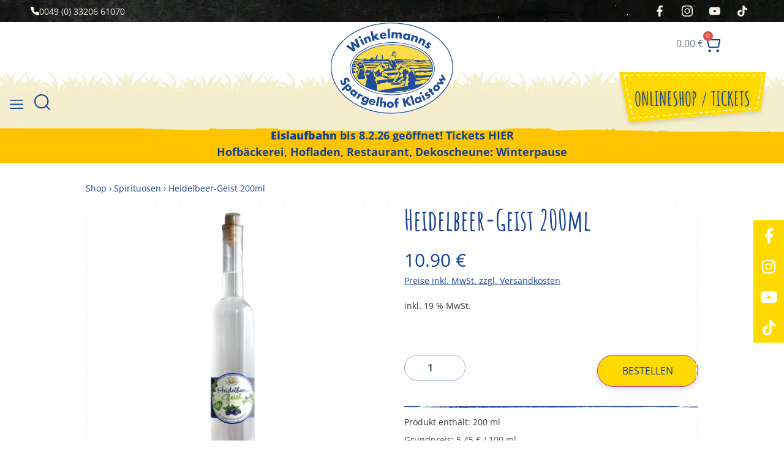

--- FILE ---
content_type: text/html; charset=UTF-8
request_url: https://www.spargelhof-klaistow.de/product/heidelbeer-geist/
body_size: 104866
content:
<!DOCTYPE html>
<html lang="de">
<head><meta http-equiv="Content-Type" content="text/html;charset=UTF-8"><script>document.seraph_accel_usbpb=document.createElement;seraph_accel_izrbpb={add:function(b,a=10){void 0===this.a[a]&&(this.a[a]=[]);this.a[a].push(b)},a:{}}</script>
	<meta name="viewport" content="width=device-width, initial-scale=1">
	<link rel="profile" href="https://gmpg.org/xfn/11">
	<meta name="robots" content="index, follow, max-image-preview:large, max-snippet:-1, max-video-preview:-1">
<script type="o/js-lzl">window._wca = window._wca || [];</script>

	
	<title>Heidelbeer-Geist 200ml - Spargelhof Klaistow</title>
	<link rel="canonical" href="https://www.spargelhof-klaistow.de/product/heidelbeer-geist/">
	<meta property="og:locale" content="de_DE">
	<meta property="og:type" content="article">
	<meta property="og:title" content="Heidelbeer-Geist 200ml - Spargelhof Klaistow">
	<meta property="og:description" content="Für unseren Heidelbeer-Geist werden frische, aromatisch-süße Klaistower Heidelbeeren in der regionalen Brennerei in Reppinchen zu einem hochwertigen Fruchtbrand verarbeitet. Durch das traditionelle Brennverfahren in der Brennblase entsteht ein klarer Edelbrand […]">
	<meta property="og:url" content="https://www.spargelhof-klaistow.de/product/heidelbeer-geist/">
	<meta property="og:site_name" content="Spargelhof Klaistow">
	<meta property="article:publisher" content="https://www.facebook.com/Spargelhof.Klaistow">
	<meta property="article:modified_time" content="2025-09-17T05:20:55+00:00">
	<meta property="og:image" content="https://www.spargelhof-klaistow.de/wp-content/uploads/2023/06/Heidelbeer_Geist.png">
	<meta property="og:image:width" content="500">
	<meta property="og:image:height" content="500">
	<meta property="og:image:type" content="image/png">
	<meta name="twitter:card" content="summary_large_image">
	<meta name="twitter:label1" content="Geschätzte Lesezeit">
	<meta name="twitter:data1" content="1 Minute">
	<script type="application/ld+json" class="yoast-schema-graph">{"@context":"https://schema.org","@graph":[{"@type":"WebPage","@id":"https://www.spargelhof-klaistow.de/product/heidelbeer-geist/","url":"https://www.spargelhof-klaistow.de/product/heidelbeer-geist/","name":"Heidelbeer-Geist 200ml - Spargelhof Klaistow","isPartOf":{"@id":"https://www.spargelhof-klaistow.de/#website"},"primaryImageOfPage":{"@id":"https://www.spargelhof-klaistow.de/product/heidelbeer-geist/#primaryimage"},"image":{"@id":"https://www.spargelhof-klaistow.de/product/heidelbeer-geist/#primaryimage"},"thumbnailUrl":"https://www.spargelhof-klaistow.de/wp-content/uploads/2023/06/Heidelbeer_Geist.png","datePublished":"2023-06-19T19:00:51+00:00","dateModified":"2025-09-17T05:20:55+00:00","breadcrumb":{"@id":"https://www.spargelhof-klaistow.de/product/heidelbeer-geist/#breadcrumb"},"inLanguage":"de","potentialAction":[{"@type":"ReadAction","target":["https://www.spargelhof-klaistow.de/product/heidelbeer-geist/"]}]},{"@type":"ImageObject","inLanguage":"de","@id":"https://www.spargelhof-klaistow.de/product/heidelbeer-geist/#primaryimage","url":"https://www.spargelhof-klaistow.de/wp-content/uploads/2023/06/Heidelbeer_Geist.png","contentUrl":"https://www.spargelhof-klaistow.de/wp-content/uploads/2023/06/Heidelbeer_Geist.png","width":500,"height":500},{"@type":"BreadcrumbList","@id":"https://www.spargelhof-klaistow.de/product/heidelbeer-geist/#breadcrumb","itemListElement":[{"@type":"ListItem","position":1,"name":"Home","item":"https://www.spargelhof-klaistow.de/"},{"@type":"ListItem","position":2,"name":"Shop","item":"https://www.spargelhof-klaistow.de/shop/"},{"@type":"ListItem","position":3,"name":"Heidelbeer-Geist 200ml"}]},{"@type":"WebSite","@id":"https://www.spargelhof-klaistow.de/#website","url":"https://www.spargelhof-klaistow.de/","name":"Spargelhof Klaistow","description":"Spargelhof Klaistow","publisher":{"@id":"https://www.spargelhof-klaistow.de/#organization"},"potentialAction":[{"@type":"SearchAction","target":{"@type":"EntryPoint","urlTemplate":"https://www.spargelhof-klaistow.de/?s={search_term_string}"},"query-input":{"@type":"PropertyValueSpecification","valueRequired":true,"valueName":"search_term_string"}}],"inLanguage":"de"},{"@type":"Organization","@id":"https://www.spargelhof-klaistow.de/#organization","name":"Spargelhof Klaistow","url":"https://www.spargelhof-klaistow.de/","logo":{"@type":"ImageObject","inLanguage":"de","@id":"https://www.spargelhof-klaistow.de/#/schema/logo/image/","url":"https://www.spargelhof-klaistow.de/wp-content/uploads/2023/06/spargelhof-logo-1.svg","contentUrl":"https://www.spargelhof-klaistow.de/wp-content/uploads/2023/06/spargelhof-logo-1.svg","width":442,"height":330,"caption":"Spargelhof Klaistow"},"image":{"@id":"https://www.spargelhof-klaistow.de/#/schema/logo/image/"},"sameAs":["https://www.facebook.com/Spargelhof.Klaistow","https://www.instagram.com/spargelhof_klaistow/","https://www.youtube.com/@spargel-underlebnishofklai5686","https://www.tiktok.com/@spargelhof_klaistow?lang=de-DE","https://www.spargelhof-klaistow.de/wp-content/uploads/2026/01/Spargel-Erlebnishof-Klaistow.webp"]}]}</script>
	


<link rel="dns-prefetch" href="//stats.wp.com">
<link rel="alternate" type="application/rss+xml" title="Spargelhof Klaistow » Feed" href="https://www.spargelhof-klaistow.de/feed/">
<link rel="alternate" type="application/rss+xml" title="Spargelhof Klaistow » Kommentar-Feed" href="https://www.spargelhof-klaistow.de/comments/feed/">
<link rel="alternate" type="text/calendar" title="Spargelhof Klaistow » iCal Feed" href="https://www.spargelhof-klaistow.de/events/?ical=1">
<link rel="alternate" title="oEmbed (JSON)" type="application/json+oembed" href="https://www.spargelhof-klaistow.de/wp-json/oembed/1.0/embed?url=https%3A%2F%2Fwww.spargelhof-klaistow.de%2Fproduct%2Fheidelbeer-geist%2F">
<link rel="alternate" title="oEmbed (XML)" type="text/xml+oembed" href="https://www.spargelhof-klaistow.de/wp-json/oembed/1.0/embed?url=https%3A%2F%2Fwww.spargelhof-klaistow.de%2Fproduct%2Fheidelbeer-geist%2F&amp;format=xml">






























































<script src="https://www.spargelhof-klaistow.de/wp-includes/js/jquery/jquery.min.js?ver=3.7.1" id="jquery-core-js" type="o/js-lzl"></script>
<script src="https://www.spargelhof-klaistow.de/wp-includes/js/jquery/jquery-migrate.min.js?ver=3.4.1" id="jquery-migrate-js" type="o/js-lzl"></script>
<script src="https://www.spargelhof-klaistow.de/wp-content/plugins/minmax-quantity-for-woocommerce/js/frontend.js?ver=6.9" id="berocket-front-cart-js-js" type="o/js-lzl"></script>
<script src="https://www.spargelhof-klaistow.de/wp-content/plugins/woocommerce/assets/js/jquery-blockui/jquery.blockUI.min.js?ver=2.7.0-wc.10.2.3" id="jquery-blockui-js" defer data-wp-strategy="defer" type="o/js-lzl"></script>
<script id="wc-add-to-cart-js-extra" type="o/js-lzl">
var wc_add_to_cart_params = {"ajax_url":"/wp-admin/admin-ajax.php","wc_ajax_url":"/?wc-ajax=%%endpoint%%","i18n_view_cart":"Warenkorb anzeigen","cart_url":"https://www.spargelhof-klaistow.de/cart/","is_cart":"","cart_redirect_after_add":"no"};
//# sourceURL=wc-add-to-cart-js-extra
</script>
<script src="https://www.spargelhof-klaistow.de/wp-content/plugins/woocommerce/assets/js/frontend/add-to-cart.min.js?ver=10.2.3" id="wc-add-to-cart-js" defer data-wp-strategy="defer" type="o/js-lzl"></script>
<script src="https://www.spargelhof-klaistow.de/wp-content/plugins/woocommerce/assets/js/zoom/jquery.zoom.min.js?ver=1.7.21-wc.10.2.3" id="zoom-js" defer data-wp-strategy="defer" type="o/js-lzl"></script>
<script src="https://www.spargelhof-klaistow.de/wp-content/plugins/woocommerce/assets/js/flexslider/jquery.flexslider.min.js?ver=2.7.2-wc.10.2.3" id="flexslider-js" defer data-wp-strategy="defer" type="o/js-lzl"></script>
<script src="https://www.spargelhof-klaistow.de/wp-content/plugins/woocommerce/assets/js/photoswipe/photoswipe.min.js?ver=4.1.1-wc.10.2.3" id="photoswipe-js" defer data-wp-strategy="defer" type="o/js-lzl"></script>
<script src="https://www.spargelhof-klaistow.de/wp-content/plugins/woocommerce/assets/js/photoswipe/photoswipe-ui-default.min.js?ver=4.1.1-wc.10.2.3" id="photoswipe-ui-default-js" defer data-wp-strategy="defer" type="o/js-lzl"></script>
<script id="wc-single-product-js-extra" type="o/js-lzl">
var wc_single_product_params = {"i18n_required_rating_text":"Bitte w\u00e4hle eine Bewertung","i18n_rating_options":["1 von 5\u00a0Sternen","2 von 5\u00a0Sternen","3 von 5\u00a0Sternen","4 von 5\u00a0Sternen","5 von 5\u00a0Sternen"],"i18n_product_gallery_trigger_text":"Bildergalerie im Vollbildmodus anzeigen","review_rating_required":"yes","flexslider":{"rtl":false,"animation":"slide","smoothHeight":true,"directionNav":false,"controlNav":"thumbnails","slideshow":false,"animationSpeed":500,"animationLoop":false,"allowOneSlide":false},"zoom_enabled":"1","zoom_options":[],"photoswipe_enabled":"1","photoswipe_options":{"shareEl":false,"closeOnScroll":false,"history":false,"hideAnimationDuration":0,"showAnimationDuration":0},"flexslider_enabled":"1"};
//# sourceURL=wc-single-product-js-extra
</script>
<script src="https://www.spargelhof-klaistow.de/wp-content/plugins/woocommerce/assets/js/frontend/single-product.min.js?ver=10.2.3" id="wc-single-product-js" defer data-wp-strategy="defer" type="o/js-lzl"></script>
<script src="https://www.spargelhof-klaistow.de/wp-content/plugins/woocommerce/assets/js/js-cookie/js.cookie.min.js?ver=2.1.4-wc.10.2.3" id="js-cookie-js" defer data-wp-strategy="defer" type="o/js-lzl"></script>
<script id="woocommerce-js-extra" type="o/js-lzl">
var woocommerce_params = {"ajax_url":"/wp-admin/admin-ajax.php","wc_ajax_url":"/?wc-ajax=%%endpoint%%","i18n_password_show":"Passwort anzeigen","i18n_password_hide":"Passwort ausblenden"};
//# sourceURL=woocommerce-js-extra
</script>
<script src="https://www.spargelhof-klaistow.de/wp-content/plugins/woocommerce/assets/js/frontend/woocommerce.min.js?ver=10.2.3" id="woocommerce-js" defer data-wp-strategy="defer" type="o/js-lzl"></script>
<script src="https://www.spargelhof-klaistow.de/wp-content/plugins/wt-woocommerce-related-products/public/js/custom-related-products-public.js?ver=1.7.4" id="wt-woocommerce-related-products-js" type="o/js-lzl"></script>
<script id="brb-public-main-js-js-extra" type="o/js-lzl">
var brb_vars = {"ajaxurl":"https://www.spargelhof-klaistow.de/wp-admin/admin-ajax.php","gavatar":"https://www.spargelhof-klaistow.de/wp-content/plugins/business-reviews-bundle/assets/img/google_avatar.png"};
//# sourceURL=brb-public-main-js-js-extra
</script>
<script defer src="https://www.spargelhof-klaistow.de/wp-content/plugins/business-reviews-bundle/assets/js/public-main.js?ver=1.9.114" id="brb-public-main-js-js" type="o/js-lzl"></script>
<script id="wc-cart-fragments-js-extra" type="o/js-lzl">
var wc_cart_fragments_params = {"ajax_url":"/wp-admin/admin-ajax.php","wc_ajax_url":"/?wc-ajax=%%endpoint%%","cart_hash_key":"wc_cart_hash_9bc3259edf1a487a16840efbc9f9aee4","fragment_name":"wc_fragments_9bc3259edf1a487a16840efbc9f9aee4","request_timeout":"5000"};
//# sourceURL=wc-cart-fragments-js-extra
</script>
<script src="https://www.spargelhof-klaistow.de/wp-content/plugins/woocommerce/assets/js/frontend/cart-fragments.min.js?ver=10.2.3" id="wc-cart-fragments-js" defer data-wp-strategy="defer" type="o/js-lzl"></script>
<script type="text/plain" data-service="jetpack-statistics" data-category="statistics" data-cmplz-src="https://stats.wp.com/s-202604.js" id="woocommerce-analytics-js" defer data-wp-strategy="defer"></script>
<script src="https://www.spargelhof-klaistow.de/wp-content/plugins/product-delivery-date/js/comman.js?ver=6.9" id="prdd-comman-js-js" type="o/js-lzl"></script>
<script id="wc-gzd-unit-price-observer-queue-js-extra" type="o/js-lzl">
var wc_gzd_unit_price_observer_queue_params = {"ajax_url":"/wp-admin/admin-ajax.php","wc_ajax_url":"/?wc-ajax=%%endpoint%%","refresh_unit_price_nonce":"fc543595c9"};
//# sourceURL=wc-gzd-unit-price-observer-queue-js-extra
</script>
<script src="https://www.spargelhof-klaistow.de/wp-content/plugins/woocommerce-germanized/build/static/unit-price-observer-queue.js?ver=3.20.2" id="wc-gzd-unit-price-observer-queue-js" defer data-wp-strategy="defer" type="o/js-lzl"></script>
<script src="https://www.spargelhof-klaistow.de/wp-content/plugins/woocommerce/assets/js/accounting/accounting.min.js?ver=0.4.2" id="accounting-js" type="o/js-lzl"></script>
<script id="wc-gzd-unit-price-observer-js-extra" type="o/js-lzl">
var wc_gzd_unit_price_observer_params = {"wrapper":".product","price_selector":{"p.price":{"is_total_price":false,"is_primary_selector":true,"quantity_selector":""}},"replace_price":"1","product_id":"3225","price_decimal_sep":".","price_thousand_sep":",","qty_selector":"input.quantity, input.qty","refresh_on_load":""};
//# sourceURL=wc-gzd-unit-price-observer-js-extra
</script>
<script src="https://www.spargelhof-klaistow.de/wp-content/plugins/woocommerce-germanized/build/static/unit-price-observer.js?ver=3.20.2" id="wc-gzd-unit-price-observer-js" defer data-wp-strategy="defer" type="o/js-lzl"></script>
<script id="sib-front-js-js-extra" type="o/js-lzl">
var sibErrMsg = {"invalidMail":"Please fill out valid email address","requiredField":"Please fill out required fields","invalidDateFormat":"Please fill out valid date format","invalidSMSFormat":"Please fill out valid phone number"};
var ajax_sib_front_object = {"ajax_url":"https://www.spargelhof-klaistow.de/wp-admin/admin-ajax.php","ajax_nonce":"cabec4d68d","flag_url":"https://www.spargelhof-klaistow.de/wp-content/plugins/mailin/img/flags/"};
//# sourceURL=sib-front-js-js-extra
</script>
<script src="https://www.spargelhof-klaistow.de/wp-content/plugins/mailin/js/mailin-front.js?ver=1762958725" id="sib-front-js-js" type="o/js-lzl"></script>
<link rel="https://api.w.org/" href="https://www.spargelhof-klaistow.de/wp-json/"><link rel="alternate" title="JSON" type="application/json" href="https://www.spargelhof-klaistow.de/wp-json/wp/v2/product/3225"><link rel="EditURI" type="application/rsd+xml" title="RSD" href="https://www.spargelhof-klaistow.de/xmlrpc.php?rsd">
<meta name="generator" content="WordPress 6.9">
<meta name="generator" content="WooCommerce 10.2.3">
<link rel="shortlink" href="https://www.spargelhof-klaistow.de/?p=3225">
<noscript><style>.lzl{display:none!important;}</style></noscript><style>img.lzl,img.lzl-ing{opacity:0.01;}img.lzl-ed{transition:opacity .25s ease-in-out;}</style><style></style><meta name="et-api-version" content="v1"><meta name="et-api-origin" content="https://www.spargelhof-klaistow.de"><link rel="https://theeventscalendar.com/" href="https://www.spargelhof-klaistow.de/wp-json/tribe/tickets/v1/"><meta name="tec-api-version" content="v1"><meta name="tec-api-origin" content="https://www.spargelhof-klaistow.de"><link rel="alternate" href="https://www.spargelhof-klaistow.de/wp-json/tribe/events/v1/">	
						<noscript><style>.woocommerce-product-gallery{opacity:1!important}</style><style></style></noscript>
	<meta name="generator" content="Elementor 3.32.2; features: additional_custom_breakpoints; settings: css_print_method-external, google_font-enabled, font_display-swap">



<script src="https://widget.reservierungsmanager.de/dist/latest/portal.js" type="o/js-lzl"></script>



<script src="https://widget-v2.reservierungsmanager.de/dist/latest/portal.js" type="o/js-lzl"></script>






<link rel="icon" href="https://www.spargelhof-klaistow.de/wp-content/uploads/2023/06/favicon-02.svg" sizes="32x32">
<link rel="icon" href="https://www.spargelhof-klaistow.de/wp-content/uploads/2023/06/favicon-02.svg" sizes="192x192">
<link rel="apple-touch-icon" href="https://www.spargelhof-klaistow.de/wp-content/uploads/2023/06/favicon-02.svg">
<meta name="msapplication-TileImage" content="https://www.spargelhof-klaistow.de/wp-content/uploads/2023/06/favicon-02.svg">

<script type="o/js-lzl">(function(w,d,s,l,i){w[l]=w[l]||[];w[l].push({'gtm.start':
new Date().getTime(),event:'gtm.js'});var f=d.getElementsByTagName(s)[0],
j=d.createElement(s),dl=l!='dataLayer'?'&l='+l:'';j.async=true;j.src=
'https://www.googletagmanager.com/gtm.js?id='+i+dl;f.parentNode.insertBefore(j,f);
})(window,document,'script','dataLayer','GTM-W747KLT8');</script>

		
		
<style id="wp-img-auto-sizes-contain-inline-css">img:is([sizes=auto i],[sizes^="auto," i]){contain-intrinsic-size:3000px 1500px}</style><link rel="stylesheet/lzl-nc" id="berocket_mm_quantity_style-css" href="https://www.spargelhof-klaistow.de/wp-content/cache/seraphinite-accelerator/s/m/d/css/53db8d2e2005d2d1f54d9609e55a1685.15c.css" media="all"><noscript lzl=""><link rel="stylesheet" href="https://www.spargelhof-klaistow.de/wp-content/cache/seraphinite-accelerator/s/m/d/css/53db8d2e2005d2d1f54d9609e55a1685.15c.css" media="all"></noscript><link rel="stylesheet/lzl-nc" id="tribe-events-pro-mini-calendar-block-styles-css" href="https://www.spargelhof-klaistow.de/wp-content/cache/seraphinite-accelerator/s/m/d/css/35aeb1c4f681398b4b4e5154f7799f4d.28f.css" media="all"><noscript lzl=""><link rel="stylesheet" href="https://www.spargelhof-klaistow.de/wp-content/cache/seraphinite-accelerator/s/m/d/css/35aeb1c4f681398b4b4e5154f7799f4d.28f.css" media="all"></noscript><style id="sbi_styles-css-crit" media="all">#sb_instagram{width:100%;margin:0 auto;padding:0;-webkit-box-sizing:border-box;-moz-box-sizing:border-box;box-sizing:border-box}#sb_instagram #sbi_images,#sb_instagram.sbi_fixed_height{-webkit-box-sizing:border-box;-moz-box-sizing:border-box}#sb_instagram:after,.sbi_lb-commentBox:after,.sbi_lb-data:after,.sbi_lb-dataContainer:after,.sbi_lb-outerContainer:after{content:"";display:table;clear:both}#sb_instagram #sbi_images{box-sizing:border-box;display:grid;width:100%;padding:12px 0}#sb_instagram .sbi_no_js img,#sb_instagram br,#sb_instagram p:empty,#sb_instagram.sbi_no_js .sbi_load_btn,#sb_instagram.sbi_no_js .sbi_photo img{display:none}#sb_instagram a,#sb_instagram a:active,#sb_instagram a:focus,#sb_instagram a:hover,.sbi_lightbox a:active,.sbi_lightbox a:focus,.sbi_lightbox a:hover{outline:0}#sb_instagram img{display:block;padding:0!important;margin:0!important;max-width:100%!important;opacity:1!important}#sb_instagram svg:not(:root).svg-inline--fa{height:1em;display:inline-block}#sb_instagram .sbi_type_carousel .svg-inline--fa.fa-play,#sb_instagram .sbi_type_video .svg-inline--fa.fa-play,.sbi_type_carousel svg.fa-clone{-webkit-filter:drop-shadow(0px 0px 2px rgba(0,0,0,.4));filter:drop-shadow(0px 0px 2px rgba(0,0,0,.4))}#sbi_load p{display:inline;padding:0;margin:0}@-webkit-keyframes sbi-sk-scaleout{0%{-webkit-transform:scale(0)}100%{-webkit-transform:scale(1);opacity:0}}@keyframes sbi-sk-scaleout{0%{-webkit-transform:scale(0);-ms-transform:scale(0);transform:scale(0)}100%{-webkit-transform:scale(1);-ms-transform:scale(1);transform:scale(1);opacity:0}}@-webkit-keyframes fa-spin{0%{-webkit-transform:rotate(0);transform:rotate(0)}100%{-webkit-transform:rotate(359deg);transform:rotate(359deg)}}@keyframes fa-spin{0%{-webkit-transform:rotate(0);transform:rotate(0)}100%{-webkit-transform:rotate(359deg);transform:rotate(359deg)}}#sb_instagram #sbi_load{float:left;clear:both;width:100%;text-align:center;opacity:1;transition:.5s ease-in}#sb_instagram .sbi_follow_btn .fa,#sb_instagram .sbi_follow_btn svg{margin-bottom:-1px;margin-right:7px;font-size:15px}#sb_instagram .sbi_follow_btn svg{vertical-align:-.125em}#sbi_mod_error{display:none;border:1px solid #ddd;background:#eee;color:#333;margin:10px 0 0;padding:10px 15px;font-size:13px;text-align:center;clear:both;-moz-border-radius:4px;-webkit-border-radius:4px;border-radius:4px}#sbi_mod_error br{display:initial!important}#sbi_mod_error p{padding:5px 0!important;margin:0!important;line-height:1.3!important}#sbi_mod_error ol,#sbi_mod_error ul{padding:5px 0 5px 20px!important;margin:0!important}#sbi_mod_error li{padding:1px 0!important;margin:0!important}#sbi_mod_error span{font-size:12px}body:after{content:url("/wp-content/plugins/instagram-feed/css/../img/sbi-sprite.png");display:none}.sbi-feed-block-cta-img span svg{float:left!important}</style><noscript lzl=""><link rel="stylesheet" href="https://www.spargelhof-klaistow.de/wp-content/cache/seraphinite-accelerator/s/m/d/css/1e8824dd7067d5a466aac764a7130f0f.84fa.css" media="all"></noscript><style id="wp-block-library-css-crit" media="all">@charset "UTF-8";.wp-block-button[style*=text-decoration] .wp-block-button__link{text-decoration:inherit}.wp-block-buttons[style*=text-decoration] .wp-block-button,.wp-block-buttons[style*=text-decoration] .wp-block-button__link{text-decoration:inherit}@media (min-width:782px){.wp-block-columns:not(.is-not-stacked-on-mobile)>.wp-block-column[style*=flex-basis]{flex-grow:0}}.wp-block-columns.is-not-stacked-on-mobile>.wp-block-column[style*=flex-basis]{flex-grow:0}h1.has-text-align-left[style*=writing-mode]:where([style*=vertical-lr]),h1.has-text-align-right[style*=writing-mode]:where([style*=vertical-rl]),h2.has-text-align-left[style*=writing-mode]:where([style*=vertical-lr]),h2.has-text-align-right[style*=writing-mode]:where([style*=vertical-rl]),h3.has-text-align-left[style*=writing-mode]:where([style*=vertical-lr]),h3.has-text-align-right[style*=writing-mode]:where([style*=vertical-rl]),h4.has-text-align-left[style*=writing-mode]:where([style*=vertical-lr]),h4.has-text-align-right[style*=writing-mode]:where([style*=vertical-rl]),h5.has-text-align-left[style*=writing-mode]:where([style*=vertical-lr]),h5.has-text-align-right[style*=writing-mode]:where([style*=vertical-rl]),h6.has-text-align-left[style*=writing-mode]:where([style*=vertical-lr]),h6.has-text-align-right[style*=writing-mode]:where([style*=vertical-rl]){rotate:180deg}.wp-block-image[style*=border-radius] img,.wp-block-image[style*=border-radius]>a{border-radius:inherit}@keyframes show-content-image{0%{visibility:hidden}99%{visibility:hidden}to{visibility:visible}}@keyframes turn-on-visibility{0%{opacity:0}to{opacity:1}}@keyframes turn-off-visibility{0%{opacity:1;visibility:visible}99%{opacity:0;visibility:visible}to{opacity:0;visibility:hidden}}@keyframes lightbox-zoom-in{0%{transform:translate(calc(( -100vw + var(--wp--lightbox-scrollbar-width) ) / 2 + var(--wp--lightbox-initial-left-position)),calc(-50vh + var(--wp--lightbox-initial-top-position))) scale(var(--wp--lightbox-scale))}to{transform:translate(-50%,-50%) scale(1)}}@keyframes lightbox-zoom-out{0%{transform:translate(-50%,-50%) scale(1);visibility:visible}99%{visibility:visible}to{transform:translate(calc(( -100vw + var(--wp--lightbox-scrollbar-width) ) / 2 + var(--wp--lightbox-initial-left-position)),calc(-50vh + var(--wp--lightbox-initial-top-position))) scale(var(--wp--lightbox-scale));visibility:hidden}}:where(.wp-block-latest-comments:not([style*=line-height] .wp-block-latest-comments__comment)){line-height:1.1}:where(.wp-block-latest-comments:not([style*=line-height] .wp-block-latest-comments__comment-excerpt p)){line-height:1.8}.has-dates :where(.wp-block-latest-comments:not([style*=line-height])),.has-excerpts :where(.wp-block-latest-comments:not([style*=line-height])){line-height:1.5}.wp-block-latest-comments[class*=-font-size] a,.wp-block-latest-comments[style*=font-size] a{font-size:inherit}ol,ul{box-sizing:border-box}.wp-block-navigation .wp-block-navigation__submenu-icon svg{display:inline-block;stroke:currentColor;height:inherit;margin-top:.075em;width:inherit}@media (min-width:782px){.wp-block-navigation .has-child .wp-block-navigation__submenu-container .wp-block-navigation__submenu-icon svg{transform:rotate(-90deg)}}.wp-block-navigation-submenu .wp-block-navigation__submenu-icon svg{stroke:currentColor}@keyframes overlay-menu__fade-in-animation{0%{opacity:0;transform:translateY(.5em)}to{opacity:1;transform:translateY(0)}}.wp-block-navigation__responsive-container-close svg,.wp-block-navigation__responsive-container-open svg{fill:currentColor;display:block;height:24px;pointer-events:none;width:24px}p.has-text-align-left[style*="writing-mode:vertical-lr"],p.has-text-align-right[style*="writing-mode:vertical-rl"]{rotate:180deg}.wp-block-post-comments-form[style*=font-weight] :where(.comment-reply-title){font-weight:inherit}.wp-block-post-comments-form[style*=font-family] :where(.comment-reply-title){font-family:inherit}.wp-block-post-comments-form[class*=-font-size] :where(.comment-reply-title),.wp-block-post-comments-form[style*=font-size] :where(.comment-reply-title){font-size:inherit}.wp-block-post-comments-form[style*=line-height] :where(.comment-reply-title){line-height:inherit}.wp-block-post-comments-form[style*=font-style] :where(.comment-reply-title){font-style:inherit}.wp-block-post-comments-form[style*=letter-spacing] :where(.comment-reply-title){letter-spacing:inherit}.wp-block-post-navigation-link.has-text-align-left[style*="writing-mode: vertical-lr"],.wp-block-post-navigation-link.has-text-align-right[style*="writing-mode: vertical-rl"]{rotate:180deg}.wp-block-read-more:where(:not([style*=text-decoration])){text-decoration:none}.wp-block-read-more:where(:not([style*=text-decoration])):active,.wp-block-read-more:where(:not([style*=text-decoration])):focus{text-decoration:none}.wp-block-search__button svg{height:1.25em;min-height:24px;min-width:24px;width:1.25em;fill:currentColor;vertical-align:text-bottom}.wp-block-social-links .wp-social-link svg{height:1em;width:1em}.wp-block-social-links .wp-block-social-link.wp-social-link .wp-block-social-link-anchor,.wp-block-social-links .wp-block-social-link.wp-social-link .wp-block-social-link-anchor svg,.wp-block-social-links .wp-block-social-link.wp-social-link .wp-block-social-link-anchor:active,.wp-block-social-links .wp-block-social-link.wp-social-link .wp-block-social-link-anchor:hover,.wp-block-social-links .wp-block-social-link.wp-social-link .wp-block-social-link-anchor:visited{color:currentColor;fill:currentColor}:where(.wp-block-social-links.is-style-logos-only) .wp-social-link svg{height:1.25em;width:1.25em}.wp-block-table table[style*=border-top-color] tr:first-child,.wp-block-table table[style*=border-top-color] tr:first-child td,.wp-block-table table[style*=border-top-color] tr:first-child th,.wp-block-table table[style*=border-top-color]>*,.wp-block-table table[style*=border-top-color]>* td,.wp-block-table table[style*=border-top-color]>* th{border-top-color:inherit}.wp-block-table table[style*=border-top-color] tr:not(:first-child){border-top-color:initial}.wp-block-table table[style*=border-right-color] td:last-child,.wp-block-table table[style*=border-right-color] th,.wp-block-table table[style*=border-right-color] tr,.wp-block-table table[style*=border-right-color]>*{border-right-color:inherit}.wp-block-table table[style*=border-bottom-color] tr:last-child,.wp-block-table table[style*=border-bottom-color] tr:last-child td,.wp-block-table table[style*=border-bottom-color] tr:last-child th,.wp-block-table table[style*=border-bottom-color]>*,.wp-block-table table[style*=border-bottom-color]>* td,.wp-block-table table[style*=border-bottom-color]>* th{border-bottom-color:inherit}.wp-block-table table[style*=border-bottom-color] tr:not(:last-child){border-bottom-color:initial}.wp-block-table table[style*=border-left-color] td:first-child,.wp-block-table table[style*=border-left-color] th,.wp-block-table table[style*=border-left-color] tr,.wp-block-table table[style*=border-left-color]>*{border-left-color:inherit}.wp-block-table table[style*=border-style] td,.wp-block-table table[style*=border-style] th,.wp-block-table table[style*=border-style] tr,.wp-block-table table[style*=border-style]>*{border-style:inherit}.wp-block-table table[style*=border-width] td,.wp-block-table table[style*=border-width] th,.wp-block-table table[style*=border-width] tr,.wp-block-table table[style*=border-width]>*{border-style:inherit;border-width:inherit}.editor-styles-wrapper,.entry-content{counter-reset:footnotes}:root{--wp-block-synced-color:#7a00df;--wp-block-synced-color--rgb:122,0,223;--wp-bound-block-color:var(--wp-block-synced-color);--wp-editor-canvas-background:#ddd;--wp-admin-theme-color:#007cba;--wp-admin-theme-color--rgb:0,124,186;--wp-admin-theme-color-darker-10:#006ba1;--wp-admin-theme-color-darker-10--rgb:0,107,160.5;--wp-admin-theme-color-darker-20:#005a87;--wp-admin-theme-color-darker-20--rgb:0,90,135;--wp-admin-border-width-focus:2px}@media (min-resolution:192dpi){:root{--wp-admin-border-width-focus:1.5px}}:root{--wp--preset--font-size--normal:16px;--wp--preset--font-size--huge:42px}#end-resizable-editor-section{display:none}.screen-reader-text{border:0;clip-path:inset(50%);height:1px;margin:-1px;overflow:hidden;padding:0;position:absolute;width:1px;word-wrap:normal!important}.screen-reader-text:focus{background-color:#ddd;clip-path:none;color:#444;display:block;font-size:1em;height:auto;left:5px;line-height:normal;padding:15px 23px 14px;text-decoration:none;top:5px;width:auto;z-index:100000}html :where([style*=border-top-color]){border-top-style:solid}html :where([style*=border-right-color]){border-right-style:solid}html :where([style*=border-bottom-color]){border-bottom-style:solid}html :where([style*=border-left-color]){border-left-style:solid}html :where([style*=border-width]){border-style:solid}html :where([style*=border-top-width]){border-top-style:solid}html :where([style*=border-right-width]){border-right-style:solid}html :where([style*=border-bottom-width]){border-bottom-style:solid}html :where([style*=border-left-width]){border-left-style:solid}html :where(img[class*=wp-image-]){height:auto;max-width:100%}:where(figure){margin:0 0 1em}</style><link rel="stylesheet/lzl-nc" id="wp-block-library-css" href="https://www.spargelhof-klaistow.de/wp-content/cache/seraphinite-accelerator/s/m/d/css/d8363bb97e3c833c11a9cb37c5f68919.1af91.css" media="all"><noscript lzl=""><link rel="stylesheet" href="https://www.spargelhof-klaistow.de/wp-content/cache/seraphinite-accelerator/s/m/d/css/d8363bb97e3c833c11a9cb37c5f68919.1af91.css" media="all"></noscript><style id="wc-blocks-style-css-crit" media="all">@keyframes wc-skeleton-shimmer{to{transform:translateX(100%)}}.screen-reader-text{clip:rect(1px,1px,1px,1px);word-wrap:normal!important;border:0;clip-path:inset(50%);height:1px;margin:-1px;overflow:hidden;overflow-wrap:normal!important;padding:0;position:absolute!important;width:1px}.screen-reader-text:focus{clip:auto!important;background-color:#fff;border-radius:3px;box-shadow:0 0 2px 2px rgba(0,0,0,.6);clip-path:none;color:#2b2d2f;display:block;font-size:.875rem;font-weight:700;height:auto;left:5px;line-height:normal;padding:15px 23px 14px;text-decoration:none;top:5px;width:auto;z-index:100000}@keyframes wc-skeleton-shimmer{to{transform:translateX(100%)}}</style><link rel="stylesheet/lzl-nc" id="wc-blocks-style-css" href="https://www.spargelhof-klaistow.de/wp-content/cache/seraphinite-accelerator/s/m/d/css/2933b518a9472d720f2e6efb30ca2fea.3413.css" media="all"><noscript lzl=""><link rel="stylesheet" href="https://www.spargelhof-klaistow.de/wp-content/cache/seraphinite-accelerator/s/m/d/css/2933b518a9472d720f2e6efb30ca2fea.3413.css" media="all"></noscript><style id="global-styles-inline-css">:root{--wp--preset--aspect-ratio--square:1;--wp--preset--aspect-ratio--4-3:4/3;--wp--preset--aspect-ratio--3-4:3/4;--wp--preset--aspect-ratio--3-2:3/2;--wp--preset--aspect-ratio--2-3:2/3;--wp--preset--aspect-ratio--16-9:16/9;--wp--preset--aspect-ratio--9-16:9/16;--wp--preset--color--black:#000;--wp--preset--color--cyan-bluish-gray:#abb8c3;--wp--preset--color--white:#fff;--wp--preset--color--pale-pink:#f78da7;--wp--preset--color--vivid-red:#cf2e2e;--wp--preset--color--luminous-vivid-orange:#ff6900;--wp--preset--color--luminous-vivid-amber:#fcb900;--wp--preset--color--light-green-cyan:#7bdcb5;--wp--preset--color--vivid-green-cyan:#00d084;--wp--preset--color--pale-cyan-blue:#8ed1fc;--wp--preset--color--vivid-cyan-blue:#0693e3;--wp--preset--color--vivid-purple:#9b51e0;--wp--preset--gradient--vivid-cyan-blue-to-vivid-purple:linear-gradient(135deg,#0693e3 0%,#9b51e0 100%);--wp--preset--gradient--light-green-cyan-to-vivid-green-cyan:linear-gradient(135deg,#7adcb4 0%,#00d082 100%);--wp--preset--gradient--luminous-vivid-amber-to-luminous-vivid-orange:linear-gradient(135deg,#fcb900 0%,#ff6900 100%);--wp--preset--gradient--luminous-vivid-orange-to-vivid-red:linear-gradient(135deg,#ff6900 0%,#cf2e2e 100%);--wp--preset--gradient--very-light-gray-to-cyan-bluish-gray:linear-gradient(135deg,#eee 0%,#a9b8c3 100%);--wp--preset--gradient--cool-to-warm-spectrum:linear-gradient(135deg,#4aeadc 0%,#9778d1 20%,#cf2aba 40%,#ee2c82 60%,#fb6962 80%,#fef84c 100%);--wp--preset--gradient--blush-light-purple:linear-gradient(135deg,#ffceec 0%,#9896f0 100%);--wp--preset--gradient--blush-bordeaux:linear-gradient(135deg,#fecda5 0%,#fe2d2d 50%,#6b003e 100%);--wp--preset--gradient--luminous-dusk:linear-gradient(135deg,#ffcb70 0%,#c751c0 50%,#4158d0 100%);--wp--preset--gradient--pale-ocean:linear-gradient(135deg,#fff5cb 0%,#b6e3d4 50%,#33a7b5 100%);--wp--preset--gradient--electric-grass:linear-gradient(135deg,#caf880 0%,#71ce7e 100%);--wp--preset--gradient--midnight:linear-gradient(135deg,#020381 0%,#2874fc 100%);--wp--preset--font-size--small:13px;--wp--preset--font-size--medium:20px;--wp--preset--font-size--large:36px;--wp--preset--font-size--x-large:42px;--wp--preset--spacing--20:.44rem;--wp--preset--spacing--30:.67rem;--wp--preset--spacing--40:1rem;--wp--preset--spacing--50:1.5rem;--wp--preset--spacing--60:2.25rem;--wp--preset--spacing--70:3.38rem;--wp--preset--spacing--80:5.06rem;--wp--preset--shadow--natural:6px 6px 9px rgba(0,0,0,.2);--wp--preset--shadow--deep:12px 12px 50px rgba(0,0,0,.4);--wp--preset--shadow--sharp:6px 6px 0px rgba(0,0,0,.2);--wp--preset--shadow--outlined:6px 6px 0px -3px #fff,6px 6px #000;--wp--preset--shadow--crisp:6px 6px 0px #000}:root{--wp--style--global--content-size:800px;--wp--style--global--wide-size:1200px}:where(body){margin:0}:root{--wp--style--block-gap:24px}body{padding-top:0;padding-right:0;padding-bottom:0;padding-left:0}a:where(:not(.wp-element-button)){text-decoration:underline}</style><link id="global-styles-inline-css-nonCrit" rel="stylesheet/lzl-nc" href="/wp-content/cache/seraphinite-accelerator/s/m/d/css/2fc4b27124f17c21fd4e6963cf734b58.1cf6.css"><noscript lzl=""><link rel="stylesheet" href="/wp-content/cache/seraphinite-accelerator/s/m/d/css/2fc4b27124f17c21fd4e6963cf734b58.1cf6.css"></noscript><style id="photoswipe-css-crit" media="all">button.pswp__button{box-shadow:none!important;background-image:url("[data-uri]")!important}button.pswp__button,button.pswp__button--arrow--left::before,button.pswp__button--arrow--right::before,button.pswp__button:hover{background-color:transparent!important}button.pswp__button--arrow--left,button.pswp__button--arrow--left:hover,button.pswp__button--arrow--right,button.pswp__button--arrow--right:hover{background-image:none!important}button.pswp__button--close:hover{background-position:0 -44px}button.pswp__button--zoom:hover{background-position:-88px 0}.pswp{display:none;position:absolute;width:100%;height:100%;left:0;top:0;overflow:hidden;-ms-touch-action:none;touch-action:none;z-index:1500;-webkit-text-size-adjust:100%;-webkit-backface-visibility:hidden;outline:0}.pswp *{-webkit-box-sizing:border-box;box-sizing:border-box}.pswp img{max-width:none}.pswp__bg{position:absolute;left:0;top:0;width:100%;height:100%;background:#000;opacity:0;-webkit-transform:translateZ(0);transform:translateZ(0);-webkit-backface-visibility:hidden;will-change:opacity}.pswp__scroll-wrap{position:absolute;left:0;top:0;width:100%;height:100%;overflow:hidden}.pswp__container,.pswp__zoom-wrap{-ms-touch-action:none;touch-action:none;position:absolute;left:0;right:0;top:0;bottom:0}.pswp__container,.pswp__img{-webkit-user-select:none;-moz-user-select:none;-ms-user-select:none;user-select:none;-webkit-tap-highlight-color:transparent;-webkit-touch-callout:none}.pswp__bg{will-change:opacity;-webkit-transition:opacity 333ms cubic-bezier(.4,0,.22,1);transition:opacity 333ms cubic-bezier(.4,0,.22,1)}.pswp__container,.pswp__zoom-wrap{-webkit-backface-visibility:hidden}.pswp__item{position:absolute;left:0;right:0;top:0;bottom:0;overflow:hidden}</style><link rel="stylesheet/lzl-nc" id="photoswipe-css" href="https://www.spargelhof-klaistow.de/wp-content/cache/seraphinite-accelerator/s/m/d/css/4047e108aa2674280272005a65e76844.5b4.css" media="all"><noscript lzl=""><link rel="stylesheet" href="https://www.spargelhof-klaistow.de/wp-content/cache/seraphinite-accelerator/s/m/d/css/4047e108aa2674280272005a65e76844.5b4.css" media="all"></noscript><style id="photoswipe-default-skin-css-crit" media="all">.pswp__button{width:44px;height:44px;position:relative;background:0 0;cursor:pointer;overflow:visible;-webkit-appearance:none;display:block;border:0;padding:0;margin:0;float:left;opacity:.75;-webkit-transition:opacity .2s;transition:opacity .2s;-webkit-box-shadow:none;box-shadow:none}.pswp__button:focus,.pswp__button:hover{opacity:1}.pswp__button:active{outline:0;opacity:.9}.pswp__button::-moz-focus-inner{padding:0;border:0}.pswp__button,.pswp__button--arrow--left:before,.pswp__button--arrow--right:before{background:url("[data-uri]") 0 0 no-repeat;background-size:264px 88px;width:44px;height:44px}.pswp__button--close{background-position:0 -44px}.pswp__button--share{background-position:-44px -44px}.pswp__button--fs{display:none}.pswp__button--zoom{display:none;background-position:-88px 0}.pswp__button--arrow--left,.pswp__button--arrow--right{background:0 0;top:50%;margin-top:-50px;width:70px;height:100px;position:absolute}.pswp__button--arrow--left{left:0}.pswp__button--arrow--right{right:0}.pswp__button--arrow--left:before,.pswp__button--arrow--right:before{content:"";top:35px;background-color:rgba(0,0,0,.3);height:30px;width:32px;position:absolute}.pswp__button--arrow--left:before{left:6px;background-position:-138px -44px}.pswp__button--arrow--right:before{right:6px;background-position:-94px -44px}.pswp__counter,.pswp__share-modal{-webkit-user-select:none;-moz-user-select:none;-ms-user-select:none;user-select:none}.pswp__share-modal{display:block;background:rgba(0,0,0,.5);width:100%;height:100%;top:0;left:0;padding:10px;position:absolute;z-index:1600;opacity:0;-webkit-transition:opacity .25s ease-out;transition:opacity .25s ease-out;-webkit-backface-visibility:hidden;will-change:opacity}.pswp__share-modal--hidden{display:none}.pswp__share-tooltip{z-index:1620;position:absolute;background:#fff;top:56px;border-radius:2px;display:block;width:auto;right:44px;-webkit-box-shadow:0 2px 5px rgba(0,0,0,.25);box-shadow:0 2px 5px rgba(0,0,0,.25);-webkit-transform:translateY(6px);-ms-transform:translateY(6px);transform:translateY(6px);-webkit-transition:-webkit-transform .25s;transition:transform .25s;-webkit-backface-visibility:hidden;will-change:transform}.pswp__counter{position:relative;left:0;top:0;height:44px;font-size:13px;line-height:44px;color:#fff;opacity:.75;padding:0 10px;margin-inline-end:auto}.pswp__caption{position:absolute;left:0;bottom:0;width:100%;min-height:44px}.pswp__caption__center{text-align:left;max-width:420px;margin:0 auto;font-size:13px;padding:10px;line-height:20px;color:#ccc}.pswp__preloader{width:44px;height:44px;position:absolute;top:0;left:50%;margin-left:-22px;opacity:0;-webkit-transition:opacity .25s ease-out;transition:opacity .25s ease-out;will-change:opacity;direction:ltr}.pswp__preloader__icn{width:20px;height:20px;margin:12px}@media screen and (max-width:1024px){.pswp__preloader{position:relative;left:auto;top:auto;margin:0;float:right}}@-webkit-keyframes clockwise{0%{-webkit-transform:rotate(0);transform:rotate(0)}100%{-webkit-transform:rotate(360deg);transform:rotate(360deg)}}@keyframes clockwise{0%{-webkit-transform:rotate(0);transform:rotate(0)}100%{-webkit-transform:rotate(360deg);transform:rotate(360deg)}}@-webkit-keyframes donut-rotate{0%{-webkit-transform:rotate(0);transform:rotate(0)}50%{-webkit-transform:rotate(-140deg);transform:rotate(-140deg)}100%{-webkit-transform:rotate(0);transform:rotate(0)}}@keyframes donut-rotate{0%{-webkit-transform:rotate(0);transform:rotate(0)}50%{-webkit-transform:rotate(-140deg);transform:rotate(-140deg)}100%{-webkit-transform:rotate(0);transform:rotate(0)}}.pswp__ui{-webkit-font-smoothing:auto;visibility:visible;opacity:1;z-index:1550}.pswp__top-bar{position:absolute;left:0;top:0;height:44px;width:100%;display:flex;justify-content:flex-end}.pswp--has_mouse .pswp__button--arrow--left,.pswp--has_mouse .pswp__button--arrow--right,.pswp__caption,.pswp__top-bar{-webkit-backface-visibility:hidden;will-change:opacity;-webkit-transition:opacity 333ms cubic-bezier(.4,0,.22,1);transition:opacity 333ms cubic-bezier(.4,0,.22,1)}.pswp__caption,.pswp__top-bar{background-color:rgba(0,0,0,.5)}.pswp__ui--hidden .pswp__button--arrow--left,.pswp__ui--hidden .pswp__button--arrow--right,.pswp__ui--hidden .pswp__caption,.pswp__ui--hidden .pswp__top-bar{opacity:.001}</style><link rel="stylesheet/lzl-nc" id="photoswipe-default-skin-css" href="https://www.spargelhof-klaistow.de/wp-content/cache/seraphinite-accelerator/s/m/d/css/2f53cc7ab38067c719bdc4774ebbc748.159f.css" media="all"><noscript lzl=""><link rel="stylesheet" href="https://www.spargelhof-klaistow.de/wp-content/cache/seraphinite-accelerator/s/m/d/css/2f53cc7ab38067c719bdc4774ebbc748.159f.css" media="all"></noscript><style id="woocommerce-layout-css-crit" media="all">:root{--woocommerce:#720eec;--wc-green:#7ad03a;--wc-red:#a00;--wc-orange:#ffba00;--wc-blue:#2ea2cc;--wc-primary:#720eec;--wc-primary-text:#fcfbfe;--wc-secondary:#e9e6ed;--wc-secondary-text:#515151;--wc-highlight:#958e09;--wc-highligh-text:white;--wc-content-bg:#fff;--wc-subtext:#767676;--wc-form-border-color:rgba(32,7,7,.8);--wc-form-border-radius:4px;--wc-form-border-width:1px}.woocommerce img,.woocommerce-page img{height:auto;max-width:100%}.woocommerce #content div.product div.images,.woocommerce div.product div.images,.woocommerce-page #content div.product div.images,.woocommerce-page div.product div.images{float:left;width:48%}.woocommerce #content div.product div.summary,.woocommerce div.product div.summary,.woocommerce-page #content div.product div.summary,.woocommerce-page div.product div.summary{float:right;width:48%;clear:none}.woocommerce #content div.product .woocommerce-tabs,.woocommerce div.product .woocommerce-tabs,.woocommerce-page #content div.product .woocommerce-tabs,.woocommerce-page div.product .woocommerce-tabs{clear:both}.woocommerce #content div.product .woocommerce-tabs ul.tabs::after,.woocommerce #content div.product .woocommerce-tabs ul.tabs::before,.woocommerce div.product .woocommerce-tabs ul.tabs::after,.woocommerce div.product .woocommerce-tabs ul.tabs::before,.woocommerce-page #content div.product .woocommerce-tabs ul.tabs::after,.woocommerce-page #content div.product .woocommerce-tabs ul.tabs::before,.woocommerce-page div.product .woocommerce-tabs ul.tabs::after,.woocommerce-page div.product .woocommerce-tabs ul.tabs::before{content:" ";display:table}.woocommerce #content div.product .woocommerce-tabs ul.tabs::after,.woocommerce div.product .woocommerce-tabs ul.tabs::after,.woocommerce-page #content div.product .woocommerce-tabs ul.tabs::after,.woocommerce-page div.product .woocommerce-tabs ul.tabs::after{clear:both}.woocommerce #content div.product .woocommerce-tabs ul.tabs li,.woocommerce div.product .woocommerce-tabs ul.tabs li,.woocommerce-page #content div.product .woocommerce-tabs ul.tabs li,.woocommerce-page div.product .woocommerce-tabs ul.tabs li{display:inline-block}.woocommerce ul.products,.woocommerce-page ul.products{clear:both}.woocommerce ul.products::after,.woocommerce ul.products::before,.woocommerce-page ul.products::after,.woocommerce-page ul.products::before{content:" ";display:table}.woocommerce ul.products::after,.woocommerce-page ul.products::after{clear:both}.woocommerce ul.products li.product,.woocommerce-page ul.products li.product{float:left;margin:0 3.8% 2.992em 0;padding:0;position:relative;width:22.05%;margin-left:0}.woocommerce ul.products li.first,.woocommerce-page ul.products li.first{clear:both}.woocommerce ul.products li.last,.woocommerce-page ul.products li.last{margin-right:0}.woocommerce ul.products.columns-1 li.product,.woocommerce-page ul.products.columns-1 li.product{width:100%;margin-right:0}.woocommerce ul.products.columns-2 li.product,.woocommerce-page ul.products.columns-2 li.product{width:48%}.woocommerce ul.products.columns-3 li.product,.woocommerce-page ul.products.columns-3 li.product{width:30.75%}.woocommerce ul.products.columns-5 li.product,.woocommerce-page ul.products.columns-5 li.product{width:16.95%}.woocommerce ul.products.columns-6 li.product,.woocommerce-page ul.products.columns-6 li.product{width:13.5%}.woocommerce #payment #place_order,.woocommerce-page #payment #place_order{float:right}</style><link rel="stylesheet/lzl-nc" id="woocommerce-layout-css" href="https://www.spargelhof-klaistow.de/wp-content/cache/seraphinite-accelerator/s/m/d/css/7652a2b1c935d79b3368f0869d7fbfe3.3f9a.css" media="all"><noscript lzl=""><link rel="stylesheet" href="https://www.spargelhof-klaistow.de/wp-content/cache/seraphinite-accelerator/s/m/d/css/7652a2b1c935d79b3368f0869d7fbfe3.3f9a.css" media="all"></noscript><style id="woocommerce-layout-inline-css"></style><link id="woocommerce-layout-inline-css-nonCrit" rel="stylesheet/lzl-nc" href="/wp-content/cache/seraphinite-accelerator/s/m/d/css/33a52bc529492c6816bb35e1d6c66247.36.css"><noscript lzl=""><link rel="stylesheet" href="/wp-content/cache/seraphinite-accelerator/s/m/d/css/33a52bc529492c6816bb35e1d6c66247.36.css"></noscript><style id="woocommerce-smallscreen-css-crit" media="only screen and (max-width: 768px)">:root{--woocommerce:#720eec;--wc-green:#7ad03a;--wc-red:#a00;--wc-orange:#ffba00;--wc-blue:#2ea2cc;--wc-primary:#720eec;--wc-primary-text:#fcfbfe;--wc-secondary:#e9e6ed;--wc-secondary-text:#515151;--wc-highlight:#958e09;--wc-highligh-text:white;--wc-content-bg:#fff;--wc-subtext:#767676;--wc-form-border-color:rgba(32,7,7,.8);--wc-form-border-radius:4px;--wc-form-border-width:1px}.woocommerce ul.products[class*=columns-] li.product,.woocommerce-page ul.products[class*=columns-] li.product{width:48%;float:left;clear:both;margin:0 0 2.992em}.woocommerce ul.products[class*=columns-] li.product:nth-child(2n),.woocommerce-page ul.products[class*=columns-] li.product:nth-child(2n){float:right;clear:none!important}.woocommerce #content div.product div.images,.woocommerce #content div.product div.summary,.woocommerce div.product div.images,.woocommerce div.product div.summary,.woocommerce-page #content div.product div.images,.woocommerce-page #content div.product div.summary,.woocommerce-page div.product div.images,.woocommerce-page div.product div.summary{float:none;width:100%}.woocommerce #payment #place_order,.woocommerce-page #payment #place_order{float:none;width:100%;box-sizing:border-box;margin-bottom:1em}</style><link rel="stylesheet/lzl-nc" id="woocommerce-smallscreen-css" href="https://www.spargelhof-klaistow.de/wp-content/cache/seraphinite-accelerator/s/m/d/css/80e997be1a98685b06c04e758e5c4b11.189d.css" media="only screen and (max-width: 768px)"><noscript lzl=""><link rel="stylesheet" href="https://www.spargelhof-klaistow.de/wp-content/cache/seraphinite-accelerator/s/m/d/css/80e997be1a98685b06c04e758e5c4b11.189d.css" media="only screen and (max-width: 768px)"></noscript><style id="woocommerce-general-css-crit" media="all">@charset "UTF-8";:root{--woocommerce:#720eec;--wc-green:#7ad03a;--wc-red:#a00;--wc-orange:#ffba00;--wc-blue:#2ea2cc;--wc-primary:#720eec;--wc-primary-text:#fcfbfe;--wc-secondary:#e9e6ed;--wc-secondary-text:#515151;--wc-highlight:#958e09;--wc-highligh-text:white;--wc-content-bg:#fff;--wc-subtext:#767676;--wc-form-border-color:rgba(32,7,7,.8);--wc-form-border-radius:4px;--wc-form-border-width:1px}@keyframes spin{100%{transform:rotate(360deg)}}@font-face{font-family:star;src:url("/wp-content/plugins/woocommerce/assets/css/../fonts/WooCommerce.woff2") format("woff2"),url("/wp-content/plugins/woocommerce/assets/css/../fonts/WooCommerce.woff") format("woff"),url("/wp-content/plugins/woocommerce/assets/css/../fonts/WooCommerce.ttf") format("truetype");font-weight:400;font-style:normal;font-display:swap}@font-face{font-family:WooCommerce;src:url("/wp-content/plugins/woocommerce/assets/css/../fonts/WooCommerce.woff2") format("woff2"),url("/wp-content/plugins/woocommerce/assets/css/../fonts/WooCommerce.woff") format("woff"),url("/wp-content/plugins/woocommerce/assets/css/../fonts/WooCommerce.ttf") format("truetype");font-weight:400;font-style:normal;font-display:swap}.screen-reader-text{clip:rect(1px,1px,1px,1px);height:1px;overflow:hidden;position:absolute!important;width:1px;word-wrap:normal!important}.woocommerce .woocommerce-breadcrumb{margin:0 0 1em;padding:0}.woocommerce .woocommerce-breadcrumb::after,.woocommerce .woocommerce-breadcrumb::before{content:" ";display:table}.woocommerce .woocommerce-breadcrumb::after{clear:both}.woocommerce .quantity .qty{width:3.631em;text-align:center}.woocommerce div.product{margin-bottom:0;position:relative}.woocommerce div.product .product_title{clear:none;margin-top:0;padding:0}.woocommerce div.product p.stock{font-size:.92em}.woocommerce div.product .woocommerce-product-rating{margin-bottom:1.618em}.woocommerce div.product div.images{margin-bottom:2em}.woocommerce div.product div.images img{display:block;width:100%;height:auto;box-shadow:none}.woocommerce div.product div.images.woocommerce-product-gallery{position:relative}.woocommerce div.product div.images .woocommerce-product-gallery__wrapper{transition:all cubic-bezier(.795,-.035,0,1) .5s;margin:0;padding:0}.woocommerce div.product div.images .woocommerce-product-gallery__image--placeholder{border:1px solid #f2f2f2}.woocommerce div.product div.images .woocommerce-product-gallery__image:nth-child(n+2){width:25%;display:inline-block}.woocommerce div.product div.images .woocommerce-product-gallery__image a{display:block;outline-offset:-2px}.woocommerce div.product div.images .woocommerce-product-gallery__trigger{background:#fff;border:none;box-sizing:content-box;border-radius:100%;cursor:pointer;font-size:2em;height:36px;padding:0;position:absolute;right:.5em;text-indent:-9999px;top:.5em;width:36px;z-index:99}.woocommerce div.product div.images .woocommerce-product-gallery__trigger::before{border:2px solid #000;border-radius:100%;box-sizing:content-box;content:"";display:block;height:10px;left:9px;top:9px;position:absolute;width:10px}.woocommerce div.product div.images .woocommerce-product-gallery__trigger::after{background:#000;border-radius:6px;box-sizing:content-box;content:"";display:block;height:8px;left:22px;position:absolute;top:19px;transform:rotate(-45deg);width:2px}.woocommerce div.product div.images .woocommerce-product-gallery__trigger span[aria-hidden=true]{border:0;clip-path:inset(50%);height:1px;left:50%;margin:-1px;overflow:hidden;position:absolute;top:50%;width:1px}.woocommerce div.product div.summary{margin-bottom:2em}.woocommerce div.product .woocommerce-tabs ul.tabs{list-style:none;padding:0 0 0 1em;margin:0 0 1.618em;overflow:hidden;position:relative}.woocommerce div.product .woocommerce-tabs ul.tabs li{border:1px solid #cfc8d8;background-color:#e9e6ed;color:#515151;display:inline-block;position:relative;z-index:0;border-radius:4px 4px 0 0;margin:0 -5px;padding:0 1em}.woocommerce div.product .woocommerce-tabs ul.tabs li a{display:inline-block;padding:.5em 0;font-weight:700;color:#515151;text-decoration:none}.woocommerce div.product .woocommerce-tabs ul.tabs li a:hover{text-decoration:none;color:#6b6b6b}.woocommerce div.product .woocommerce-tabs ul.tabs li.active{background:#fff;color:#515151;z-index:2;border-bottom-color:#fff}.woocommerce div.product .woocommerce-tabs ul.tabs li.active a{color:inherit;text-shadow:inherit}.woocommerce div.product .woocommerce-tabs ul.tabs li.active::before{box-shadow:2px 2px 0 #fff}.woocommerce div.product .woocommerce-tabs ul.tabs li.active::after{box-shadow:-2px 2px 0 #fff}.woocommerce div.product .woocommerce-tabs ul.tabs li::after,.woocommerce div.product .woocommerce-tabs ul.tabs li::before{border:1px solid #cfc8d8;position:absolute;bottom:-1px;width:5px;height:5px;content:" ";box-sizing:border-box}.woocommerce div.product .woocommerce-tabs ul.tabs li::before{left:-5px;border-bottom-right-radius:4px;border-width:0 1px 1px 0;box-shadow:2px 2px 0 #e9e6ed}.woocommerce div.product .woocommerce-tabs ul.tabs li::after{right:-5px;border-bottom-left-radius:4px;border-width:0 0 1px 1px;box-shadow:-2px 2px 0 #e9e6ed}.woocommerce div.product .woocommerce-tabs ul.tabs::before{position:absolute;content:" ";width:100%;bottom:0;left:0;border-bottom:1px solid #cfc8d8;z-index:1}.woocommerce div.product .woocommerce-tabs .panel{margin:0 0 2em;padding:0}.woocommerce div.product form.cart{margin-bottom:2em}.woocommerce div.product form.cart::after,.woocommerce div.product form.cart::before{content:" ";display:table}.woocommerce div.product form.cart::after{clear:both}.woocommerce div.product form.cart div.quantity{float:left;margin:0 4px 0 0}.woocommerce div.product form.cart .button{vertical-align:middle;float:left}.woocommerce .products ul,.woocommerce ul.products{margin:0 0 1em;padding:0;list-style:none outside;clear:both}.woocommerce .products ul::after,.woocommerce .products ul::before,.woocommerce ul.products::after,.woocommerce ul.products::before{content:" ";display:table}.woocommerce .products ul::after,.woocommerce ul.products::after{clear:both}.woocommerce .products ul li,.woocommerce ul.products li{list-style:none outside}.woocommerce ul.products li.product .woocommerce-loop-category__title,.woocommerce ul.products li.product .woocommerce-loop-product__title,.woocommerce ul.products li.product h3{padding:.5em 0;margin:0;font-size:1em}.woocommerce ul.products li.product a{text-decoration:none}.woocommerce ul.products li.product a.woocommerce-loop-product__link{display:block}.woocommerce ul.products li.product a img{width:100%;height:auto;display:block;margin:0 0 1em;box-shadow:none}.woocommerce ul.products li.product .button{display:inline-block;margin-top:1em}.woocommerce ul.products li.product .price{display:block;font-weight:400;margin-bottom:.5em;font-size:.857em}.woocommerce .cart .button,.woocommerce .cart input.button{float:none}.woocommerce #reviews h3{margin:0}.woocommerce #reviews #respond{margin:0;border:0;padding:0}.woocommerce #reviews #comment{height:75px}.woocommerce #reviews #comments h2{clear:none}.woocommerce .woocommerce-product-rating{line-height:2;display:block}.woocommerce .woocommerce-product-rating::after,.woocommerce .woocommerce-product-rating::before{content:" ";display:table}.woocommerce .woocommerce-product-rating::after{clear:both}.woocommerce #review_form #respond{position:static;margin:0;width:auto;padding:0;background:transparent none;border:0}.woocommerce #review_form #respond::after,.woocommerce #review_form #respond::before{content:" ";display:table}.woocommerce #review_form #respond::after{clear:both}.woocommerce #review_form #respond p{margin:0 0 10px}.woocommerce table.shop_attributes{border:0;border-top:1px dotted rgba(0,0,0,.1);margin-bottom:1.618em;width:100%}.woocommerce table.shop_attributes th{width:150px;font-weight:700;padding:8px;border-top:0;border-bottom:1px dotted rgba(0,0,0,.1);margin:0;line-height:1.5}.woocommerce table.shop_attributes td{font-style:italic;padding:0;border-top:0;border-bottom:1px dotted rgba(0,0,0,.1);margin:0;line-height:1.5}.woocommerce table.shop_attributes td p{margin:0;padding:8px 0}.woocommerce table.shop_attributes tr:nth-child(even) td,.woocommerce table.shop_attributes tr:nth-child(even) th{background:rgba(0,0,0,.025)}.woocommerce ul#shipping_method{list-style:none outside;margin:0;padding:0}.woocommerce ul#shipping_method li{margin:0 0 .5em;line-height:1.5em;list-style:none outside}.woocommerce:where(body:not(.woocommerce-block-theme-has-button-styles)) #respond input#submit,.woocommerce:where(body:not(.woocommerce-block-theme-has-button-styles)) a.button,.woocommerce:where(body:not(.woocommerce-block-theme-has-button-styles)) button.button,.woocommerce:where(body:not(.woocommerce-block-theme-has-button-styles)) input.button,:where(body:not(.woocommerce-block-theme-has-button-styles)):where(:not(.edit-post-visual-editor)) .woocommerce #respond input#submit,:where(body:not(.woocommerce-block-theme-has-button-styles)):where(:not(.edit-post-visual-editor)) .woocommerce a.button,:where(body:not(.woocommerce-block-theme-has-button-styles)):where(:not(.edit-post-visual-editor)) .woocommerce button.button,:where(body:not(.woocommerce-block-theme-has-button-styles)):where(:not(.edit-post-visual-editor)) .woocommerce input.button{font-size:100%;margin:0;line-height:1;cursor:pointer;position:relative;text-decoration:none;overflow:visible;padding:.618em 1em;font-weight:700;border-radius:3px;left:auto;color:#515151;background-color:#e9e6ed;border:0;display:inline-block;background-image:none;box-shadow:none;text-shadow:none}.woocommerce:where(body:not(.woocommerce-block-theme-has-button-styles)) #respond input#submit:hover,.woocommerce:where(body:not(.woocommerce-block-theme-has-button-styles)) a.button:hover,.woocommerce:where(body:not(.woocommerce-block-theme-has-button-styles)) button.button:hover,.woocommerce:where(body:not(.woocommerce-block-theme-has-button-styles)) input.button:hover,:where(body:not(.woocommerce-block-theme-has-button-styles)):where(:not(.edit-post-visual-editor)) .woocommerce #respond input#submit:hover,:where(body:not(.woocommerce-block-theme-has-button-styles)):where(:not(.edit-post-visual-editor)) .woocommerce a.button:hover,:where(body:not(.woocommerce-block-theme-has-button-styles)):where(:not(.edit-post-visual-editor)) .woocommerce button.button:hover,:where(body:not(.woocommerce-block-theme-has-button-styles)):where(:not(.edit-post-visual-editor)) .woocommerce input.button:hover{background-color:#dcd7e2;text-decoration:none;background-image:none;color:#515151}.woocommerce:where(body:not(.woocommerce-block-theme-has-button-styles)) #respond input#submit.alt,.woocommerce:where(body:not(.woocommerce-block-theme-has-button-styles)) a.button.alt,.woocommerce:where(body:not(.woocommerce-block-theme-has-button-styles)) button.button.alt,.woocommerce:where(body:not(.woocommerce-block-theme-has-button-styles)) input.button.alt,:where(body:not(.woocommerce-block-theme-has-button-styles)):where(:not(.edit-post-visual-editor)) .woocommerce #respond input#submit.alt,:where(body:not(.woocommerce-block-theme-has-button-styles)):where(:not(.edit-post-visual-editor)) .woocommerce a.button.alt,:where(body:not(.woocommerce-block-theme-has-button-styles)):where(:not(.edit-post-visual-editor)) .woocommerce button.button.alt,:where(body:not(.woocommerce-block-theme-has-button-styles)):where(:not(.edit-post-visual-editor)) .woocommerce input.button.alt{background-color:#7f54b3;color:#fff;-webkit-font-smoothing:antialiased}.woocommerce:where(body:not(.woocommerce-block-theme-has-button-styles)) #respond input#submit.alt:hover,.woocommerce:where(body:not(.woocommerce-block-theme-has-button-styles)) a.button.alt:hover,.woocommerce:where(body:not(.woocommerce-block-theme-has-button-styles)) button.button.alt:hover,.woocommerce:where(body:not(.woocommerce-block-theme-has-button-styles)) input.button.alt:hover,:where(body:not(.woocommerce-block-theme-has-button-styles)):where(:not(.edit-post-visual-editor)) .woocommerce #respond input#submit.alt:hover,:where(body:not(.woocommerce-block-theme-has-button-styles)):where(:not(.edit-post-visual-editor)) .woocommerce a.button.alt:hover,:where(body:not(.woocommerce-block-theme-has-button-styles)):where(:not(.edit-post-visual-editor)) .woocommerce button.button.alt:hover,:where(body:not(.woocommerce-block-theme-has-button-styles)):where(:not(.edit-post-visual-editor)) .woocommerce input.button.alt:hover{background-color:#7249a4;color:#fff}.woocommerce:where(body:not(.woocommerce-block-theme-has-button-styles)) #respond input#submit.alt.disabled,.woocommerce:where(body:not(.woocommerce-block-theme-has-button-styles)) #respond input#submit.alt.disabled:hover,.woocommerce:where(body:not(.woocommerce-block-theme-has-button-styles)) #respond input#submit.alt:disabled,.woocommerce:where(body:not(.woocommerce-block-theme-has-button-styles)) #respond input#submit.alt:disabled:hover,.woocommerce:where(body:not(.woocommerce-block-theme-has-button-styles)) #respond input#submit.alt:disabled[disabled],.woocommerce:where(body:not(.woocommerce-block-theme-has-button-styles)) #respond input#submit.alt:disabled[disabled]:hover,.woocommerce:where(body:not(.woocommerce-block-theme-has-button-styles)) a.button.alt.disabled,.woocommerce:where(body:not(.woocommerce-block-theme-has-button-styles)) a.button.alt.disabled:hover,.woocommerce:where(body:not(.woocommerce-block-theme-has-button-styles)) a.button.alt:disabled,.woocommerce:where(body:not(.woocommerce-block-theme-has-button-styles)) a.button.alt:disabled:hover,.woocommerce:where(body:not(.woocommerce-block-theme-has-button-styles)) a.button.alt:disabled[disabled],.woocommerce:where(body:not(.woocommerce-block-theme-has-button-styles)) a.button.alt:disabled[disabled]:hover,.woocommerce:where(body:not(.woocommerce-block-theme-has-button-styles)) button.button.alt.disabled,.woocommerce:where(body:not(.woocommerce-block-theme-has-button-styles)) button.button.alt.disabled:hover,.woocommerce:where(body:not(.woocommerce-block-theme-has-button-styles)) button.button.alt:disabled,.woocommerce:where(body:not(.woocommerce-block-theme-has-button-styles)) button.button.alt:disabled:hover,.woocommerce:where(body:not(.woocommerce-block-theme-has-button-styles)) button.button.alt:disabled[disabled],.woocommerce:where(body:not(.woocommerce-block-theme-has-button-styles)) button.button.alt:disabled[disabled]:hover,.woocommerce:where(body:not(.woocommerce-block-theme-has-button-styles)) input.button.alt.disabled,.woocommerce:where(body:not(.woocommerce-block-theme-has-button-styles)) input.button.alt.disabled:hover,.woocommerce:where(body:not(.woocommerce-block-theme-has-button-styles)) input.button.alt:disabled,.woocommerce:where(body:not(.woocommerce-block-theme-has-button-styles)) input.button.alt:disabled:hover,.woocommerce:where(body:not(.woocommerce-block-theme-has-button-styles)) input.button.alt:disabled[disabled],.woocommerce:where(body:not(.woocommerce-block-theme-has-button-styles)) input.button.alt:disabled[disabled]:hover,:where(body:not(.woocommerce-block-theme-has-button-styles)):where(:not(.edit-post-visual-editor)) .woocommerce #respond input#submit.alt.disabled,:where(body:not(.woocommerce-block-theme-has-button-styles)):where(:not(.edit-post-visual-editor)) .woocommerce #respond input#submit.alt.disabled:hover,:where(body:not(.woocommerce-block-theme-has-button-styles)):where(:not(.edit-post-visual-editor)) .woocommerce #respond input#submit.alt:disabled,:where(body:not(.woocommerce-block-theme-has-button-styles)):where(:not(.edit-post-visual-editor)) .woocommerce #respond input#submit.alt:disabled:hover,:where(body:not(.woocommerce-block-theme-has-button-styles)):where(:not(.edit-post-visual-editor)) .woocommerce #respond input#submit.alt:disabled[disabled],:where(body:not(.woocommerce-block-theme-has-button-styles)):where(:not(.edit-post-visual-editor)) .woocommerce #respond input#submit.alt:disabled[disabled]:hover,:where(body:not(.woocommerce-block-theme-has-button-styles)):where(:not(.edit-post-visual-editor)) .woocommerce a.button.alt.disabled,:where(body:not(.woocommerce-block-theme-has-button-styles)):where(:not(.edit-post-visual-editor)) .woocommerce a.button.alt.disabled:hover,:where(body:not(.woocommerce-block-theme-has-button-styles)):where(:not(.edit-post-visual-editor)) .woocommerce a.button.alt:disabled,:where(body:not(.woocommerce-block-theme-has-button-styles)):where(:not(.edit-post-visual-editor)) .woocommerce a.button.alt:disabled:hover,:where(body:not(.woocommerce-block-theme-has-button-styles)):where(:not(.edit-post-visual-editor)) .woocommerce a.button.alt:disabled[disabled],:where(body:not(.woocommerce-block-theme-has-button-styles)):where(:not(.edit-post-visual-editor)) .woocommerce a.button.alt:disabled[disabled]:hover,:where(body:not(.woocommerce-block-theme-has-button-styles)):where(:not(.edit-post-visual-editor)) .woocommerce button.button.alt.disabled,:where(body:not(.woocommerce-block-theme-has-button-styles)):where(:not(.edit-post-visual-editor)) .woocommerce button.button.alt.disabled:hover,:where(body:not(.woocommerce-block-theme-has-button-styles)):where(:not(.edit-post-visual-editor)) .woocommerce button.button.alt:disabled,:where(body:not(.woocommerce-block-theme-has-button-styles)):where(:not(.edit-post-visual-editor)) .woocommerce button.button.alt:disabled:hover,:where(body:not(.woocommerce-block-theme-has-button-styles)):where(:not(.edit-post-visual-editor)) .woocommerce button.button.alt:disabled[disabled],:where(body:not(.woocommerce-block-theme-has-button-styles)):where(:not(.edit-post-visual-editor)) .woocommerce button.button.alt:disabled[disabled]:hover,:where(body:not(.woocommerce-block-theme-has-button-styles)):where(:not(.edit-post-visual-editor)) .woocommerce input.button.alt.disabled,:where(body:not(.woocommerce-block-theme-has-button-styles)):where(:not(.edit-post-visual-editor)) .woocommerce input.button.alt.disabled:hover,:where(body:not(.woocommerce-block-theme-has-button-styles)):where(:not(.edit-post-visual-editor)) .woocommerce input.button.alt:disabled,:where(body:not(.woocommerce-block-theme-has-button-styles)):where(:not(.edit-post-visual-editor)) .woocommerce input.button.alt:disabled:hover,:where(body:not(.woocommerce-block-theme-has-button-styles)):where(:not(.edit-post-visual-editor)) .woocommerce input.button.alt:disabled[disabled],:where(body:not(.woocommerce-block-theme-has-button-styles)):where(:not(.edit-post-visual-editor)) .woocommerce input.button.alt:disabled[disabled]:hover{background-color:#7f54b3;color:#fff}.woocommerce:where(body:not(.woocommerce-block-theme-has-button-styles)) #respond input#submit.disabled,.woocommerce:where(body:not(.woocommerce-block-theme-has-button-styles)) #respond input#submit:disabled,.woocommerce:where(body:not(.woocommerce-block-theme-has-button-styles)) #respond input#submit:disabled[disabled],.woocommerce:where(body:not(.woocommerce-block-theme-has-button-styles)) a.button.disabled,.woocommerce:where(body:not(.woocommerce-block-theme-has-button-styles)) a.button:disabled,.woocommerce:where(body:not(.woocommerce-block-theme-has-button-styles)) a.button:disabled[disabled],.woocommerce:where(body:not(.woocommerce-block-theme-has-button-styles)) button.button.disabled,.woocommerce:where(body:not(.woocommerce-block-theme-has-button-styles)) button.button:disabled,.woocommerce:where(body:not(.woocommerce-block-theme-has-button-styles)) button.button:disabled[disabled],.woocommerce:where(body:not(.woocommerce-block-theme-has-button-styles)) input.button.disabled,.woocommerce:where(body:not(.woocommerce-block-theme-has-button-styles)) input.button:disabled,.woocommerce:where(body:not(.woocommerce-block-theme-has-button-styles)) input.button:disabled[disabled],:where(body:not(.woocommerce-block-theme-has-button-styles)):where(:not(.edit-post-visual-editor)) .woocommerce #respond input#submit.disabled,:where(body:not(.woocommerce-block-theme-has-button-styles)):where(:not(.edit-post-visual-editor)) .woocommerce #respond input#submit:disabled,:where(body:not(.woocommerce-block-theme-has-button-styles)):where(:not(.edit-post-visual-editor)) .woocommerce #respond input#submit:disabled[disabled],:where(body:not(.woocommerce-block-theme-has-button-styles)):where(:not(.edit-post-visual-editor)) .woocommerce a.button.disabled,:where(body:not(.woocommerce-block-theme-has-button-styles)):where(:not(.edit-post-visual-editor)) .woocommerce a.button:disabled,:where(body:not(.woocommerce-block-theme-has-button-styles)):where(:not(.edit-post-visual-editor)) .woocommerce a.button:disabled[disabled],:where(body:not(.woocommerce-block-theme-has-button-styles)):where(:not(.edit-post-visual-editor)) .woocommerce button.button.disabled,:where(body:not(.woocommerce-block-theme-has-button-styles)):where(:not(.edit-post-visual-editor)) .woocommerce button.button:disabled,:where(body:not(.woocommerce-block-theme-has-button-styles)):where(:not(.edit-post-visual-editor)) .woocommerce button.button:disabled[disabled],:where(body:not(.woocommerce-block-theme-has-button-styles)):where(:not(.edit-post-visual-editor)) .woocommerce input.button.disabled,:where(body:not(.woocommerce-block-theme-has-button-styles)):where(:not(.edit-post-visual-editor)) .woocommerce input.button:disabled,:where(body:not(.woocommerce-block-theme-has-button-styles)):where(:not(.edit-post-visual-editor)) .woocommerce input.button:disabled[disabled]{color:inherit;cursor:not-allowed;opacity:.5;padding:.618em 1em}.woocommerce:where(body:not(.woocommerce-block-theme-has-button-styles)) #respond input#submit.disabled:hover,.woocommerce:where(body:not(.woocommerce-block-theme-has-button-styles)) #respond input#submit:disabled:hover,.woocommerce:where(body:not(.woocommerce-block-theme-has-button-styles)) #respond input#submit:disabled[disabled]:hover,.woocommerce:where(body:not(.woocommerce-block-theme-has-button-styles)) a.button.disabled:hover,.woocommerce:where(body:not(.woocommerce-block-theme-has-button-styles)) a.button:disabled:hover,.woocommerce:where(body:not(.woocommerce-block-theme-has-button-styles)) a.button:disabled[disabled]:hover,.woocommerce:where(body:not(.woocommerce-block-theme-has-button-styles)) button.button.disabled:hover,.woocommerce:where(body:not(.woocommerce-block-theme-has-button-styles)) button.button:disabled:hover,.woocommerce:where(body:not(.woocommerce-block-theme-has-button-styles)) button.button:disabled[disabled]:hover,.woocommerce:where(body:not(.woocommerce-block-theme-has-button-styles)) input.button.disabled:hover,.woocommerce:where(body:not(.woocommerce-block-theme-has-button-styles)) input.button:disabled:hover,.woocommerce:where(body:not(.woocommerce-block-theme-has-button-styles)) input.button:disabled[disabled]:hover,:where(body:not(.woocommerce-block-theme-has-button-styles)):where(:not(.edit-post-visual-editor)) .woocommerce #respond input#submit.disabled:hover,:where(body:not(.woocommerce-block-theme-has-button-styles)):where(:not(.edit-post-visual-editor)) .woocommerce #respond input#submit:disabled:hover,:where(body:not(.woocommerce-block-theme-has-button-styles)):where(:not(.edit-post-visual-editor)) .woocommerce #respond input#submit:disabled[disabled]:hover,:where(body:not(.woocommerce-block-theme-has-button-styles)):where(:not(.edit-post-visual-editor)) .woocommerce a.button.disabled:hover,:where(body:not(.woocommerce-block-theme-has-button-styles)):where(:not(.edit-post-visual-editor)) .woocommerce a.button:disabled:hover,:where(body:not(.woocommerce-block-theme-has-button-styles)):where(:not(.edit-post-visual-editor)) .woocommerce a.button:disabled[disabled]:hover,:where(body:not(.woocommerce-block-theme-has-button-styles)):where(:not(.edit-post-visual-editor)) .woocommerce button.button.disabled:hover,:where(body:not(.woocommerce-block-theme-has-button-styles)):where(:not(.edit-post-visual-editor)) .woocommerce button.button:disabled:hover,:where(body:not(.woocommerce-block-theme-has-button-styles)):where(:not(.edit-post-visual-editor)) .woocommerce button.button:disabled[disabled]:hover,:where(body:not(.woocommerce-block-theme-has-button-styles)):where(:not(.edit-post-visual-editor)) .woocommerce input.button.disabled:hover,:where(body:not(.woocommerce-block-theme-has-button-styles)):where(:not(.edit-post-visual-editor)) .woocommerce input.button:disabled:hover,:where(body:not(.woocommerce-block-theme-has-button-styles)):where(:not(.edit-post-visual-editor)) .woocommerce input.button:disabled[disabled]:hover{color:inherit;background-color:#e9e6ed}.woocommerce:where(body:not(.woocommerce-uses-block-theme)) .woocommerce-breadcrumb{font-size:.92em;color:#767676}.woocommerce:where(body:not(.woocommerce-uses-block-theme)) .woocommerce-breadcrumb a{color:#767676}.woocommerce:where(body:not(.woocommerce-uses-block-theme)) div.product p.price,.woocommerce:where(body:not(.woocommerce-uses-block-theme)) div.product span.price{color:#958e09;font-size:1.25em}.woocommerce:where(body:not(.woocommerce-uses-block-theme)) div.product .stock{color:#958e09}.woocommerce:where(body:not(.woocommerce-uses-block-theme)) div.product .out-of-stock{color:var(--wc-red)}.woocommerce:where(body:not(.woocommerce-uses-block-theme)) ul.products li.product .price{color:#958e09}#add_payment_method #payment,.woocommerce-cart #payment,.woocommerce-checkout #payment{background:rgba(129,110,153,.14);border-radius:5px}</style><link rel="stylesheet/lzl-nc" id="woocommerce-general-css" href="https://www.spargelhof-klaistow.de/wp-content/cache/seraphinite-accelerator/s/m/d/css/95a2462d98e2cc1db56cf766814f3343.13343.css" media="all"><noscript lzl=""><link rel="stylesheet" href="https://www.spargelhof-klaistow.de/wp-content/cache/seraphinite-accelerator/s/m/d/css/95a2462d98e2cc1db56cf766814f3343.13343.css" media="all"></noscript><style id="woocommerce-inline-inline-css"></style><link id="woocommerce-inline-inline-css-nonCrit" rel="stylesheet/lzl-nc" href="/wp-content/cache/seraphinite-accelerator/s/m/d/css/5db95e3c7eb4b3a48f4823ff4485b59e.39.css"><noscript lzl=""><link rel="stylesheet" href="/wp-content/cache/seraphinite-accelerator/s/m/d/css/5db95e3c7eb4b3a48f4823ff4485b59e.39.css"></noscript><style id="wt-woocommerce-related-products-css-crit" media="all">.wt-related-products{width:var(--theme-container-width,100%)!important;max-width:var(--theme-block-max-width,100%)!important;margin-left:auto!important;margin-right:auto!important;box-sizing:border-box!important;padding-left:var(--theme-block-padding,0);padding-right:var(--theme-block-padding,0);-webkit-font-smoothing:antialiased;-moz-osx-font-smoothing:grayscale}.wt-related-products .woocommerce-loop-product__title{font-size:var(--theme-font-size,1em);line-height:var(--theme-line-height,1.5);margin:var(--theme-margin,.5em 0)}.wt-related-products ul.products,.wt-related-products .owl-carousel{list-style:none!important;margin:0!important;padding:0!important}.wt-related-products ul.products li.product,.wt-related-products .owl-carousel li.product{list-style:none!important}.wt-related-products.products ul,.wt-related-products ul.products{list-style:none!important;margin:0!important;padding:0!important}.wt-related-products.products ul li,.wt-related-products ul.products li{list-style:none!important}.wt-related-products a{text-decoration:none!important}</style><link rel="stylesheet/lzl-nc" id="wt-woocommerce-related-products-css" href="https://www.spargelhof-klaistow.de/wp-content/cache/seraphinite-accelerator/s/m/d/css/4f86d20e47e231d570f555fb0951343a.30e.css" media="all"><noscript lzl=""><link rel="stylesheet" href="https://www.spargelhof-klaistow.de/wp-content/cache/seraphinite-accelerator/s/m/d/css/4f86d20e47e231d570f555fb0951343a.30e.css" media="all"></noscript><style id="tribe-events-v2-single-skeleton-css-crit" media="all">:root{--tec-grid-gutter:48px;--tec-grid-gutter-negative:calc(var(--tec-grid-gutter) * -1);--tec-grid-gutter-half:calc(var(--tec-grid-gutter) / 2);--tec-grid-gutter-half-negative:calc(var(--tec-grid-gutter-half) * -1);--tec-grid-gutter-small:42px;--tec-grid-gutter-small-negative:calc(var(--tec-grid-gutter-small) * -1);--tec-grid-gutter-small-half:calc(var(--tec-grid-gutter-small) / 2);--tec-grid-gutter-small-half-negative:calc(var(--tec-grid-gutter-small-half) * -1);--tec-grid-gutter-page:42px;--tec-grid-gutter-page-small:19.5px;--tec-grid-width-default:1176px;--tec-grid-width-min:320px;--tec-grid-width:calc(var(--tec-grid-width-default) + var(--tec-grid-gutter-page) * 2);--tec-grid-width-1-of-2:50%;--tec-grid-width-1-of-3:33.333%;--tec-grid-width-1-of-4:25%;--tec-grid-width-1-of-5:20%;--tec-grid-width-1-of-7:14.285%;--tec-grid-width-1-of-8:12.5%;--tec-grid-width-1-of-9:11.111%;--tec-spacer-0:4px;--tec-spacer-1:8px;--tec-spacer-2:12px;--tec-spacer-3:16px;--tec-spacer-4:20px;--tec-spacer-5:24px;--tec-spacer-6:28px;--tec-spacer-7:32px;--tec-spacer-8:40px;--tec-spacer-9:48px;--tec-spacer-10:56px;--tec-spacer-11:64px;--tec-spacer-12:80px;--tec-spacer-13:96px;--tec-spacer-14:160px;--tec-z-index-spinner-container:100;--tec-z-index-views-selector:30;--tec-z-index-dropdown:30;--tec-z-index-events-bar-button:20;--tec-z-index-search:10;--tec-z-index-filters:9;--tec-z-index-scroller:7;--tec-z-index-week-event-hover:5;--tec-z-index-map-event-hover:5;--tec-z-index-map-event-hover-actions:6;--tec-z-index-multiday-event:5;--tec-z-index-multiday-event-bar:2;--tec-color-text-primary:#141827;--tec-color-text-primary-light:rgba(20,24,39,.62);--tec-color-text-secondary:#5d5d5d;--tec-color-text-disabled:#d5d5d5;--tec-color-text-events-title:var(--tec-color-text-primary);--tec-color-text-event-title:var(--tec-color-text-events-title);--tec-color-text-event-date:var(--tec-color-text-primary);--tec-color-text-secondary-event-date:var(--tec-color-text-secondary);--tec-color-icon-primary:#5d5d5d;--tec-color-icon-primary-alt:#757575;--tec-color-icon-secondary:#bababa;--tec-color-icon-active:#141827;--tec-color-icon-disabled:#d5d5d5;--tec-color-icon-focus:#334aff;--tec-color-icon-error:#da394d;--tec-color-event-icon:#141827;--tec-color-event-icon-hover:#334aff;--tec-color-accent-primary:#334aff;--tec-color-accent-primary-hover:rgba(51,74,255,.8);--tec-color-accent-primary-active:rgba(51,74,255,.9);--tec-color-accent-primary-background:rgba(51,74,255,.07);--tec-color-accent-secondary:#141827;--tec-color-accent-secondary-hover:rgba(20,24,39,.8);--tec-color-accent-secondary-active:rgba(20,24,39,.9);--tec-color-accent-secondary-background:rgba(20,24,39,.07);--tec-color-button-primary:var(--tec-color-accent-primary);--tec-color-button-primary-hover:var(--tec-color-accent-primary-hover);--tec-color-button-primary-active:var(--tec-color-accent-primary-active);--tec-color-button-primary-background:var(--tec-color-accent-primary-background);--tec-color-button-secondary:var(--tec-color-accent-secondary);--tec-color-button-secondary-hover:var(--tec-color-accent-secondary-hover);--tec-color-button-secondary-active:var(--tec-color-accent-secondary-active);--tec-color-button-secondary-background:var(--tec-color-accent-secondary-background);--tec-color-link-primary:var(--tec-color-text-primary);--tec-color-link-accent:var(--tec-color-accent-primary);--tec-color-link-accent-hover:rgba(51,74,255,.8);--tec-color-border-default:#d5d5d5;--tec-color-border-secondary:#e4e4e4;--tec-color-border-tertiary:#7d7d7d;--tec-color-border-hover:#5d5d5d;--tec-color-border-active:#141827;--tec-color-background:#fff;--tec-color-background-events:rgba(0,0,0,0);--tec-color-background-transparent:rgba(255,255,255,.6);--tec-color-background-secondary:#f7f6f6;--tec-color-background-messages:rgba(20,24,39,.07);--tec-color-background-secondary-hover:#f0eeee;--tec-color-background-error:rgba(218,57,77,.08);--tec-color-box-shadow:#000;--tec-color-box-shadow-secondary:#000;--tec-color-scroll-track:#000;--tec-color-scroll-bar:#000;--tec-color-background-primary-multiday:rgba(51,74,255,.24);--tec-color-background-primary-multiday-hover:rgba(51,74,255,.34);--tec-color-background-secondary-multiday:rgba(20,24,39,.24);--tec-color-background-secondary-multiday-hover:rgba(20,24,39,.34);--tec-color-accent-primary-week-event:rgba(51,74,255,.1);--tec-color-accent-primary-week-event-hover:rgba(51,74,255,.2);--tec-color-accent-primary-week-event-featured:rgba(51,74,255,.04);--tec-color-accent-primary-week-event-featured-hover:rgba(51,74,255,.14);--tec-color-background-secondary-datepicker:var(--tec-color-background-secondary);--tec-color-accent-primary-background-datepicker:var(--tec-color-accent-primary-background)}#tribe-events-header,.recurring-info-tooltip,.single-featured-image-header,.tribe-events-ajax-loading,.tribe-events-divider{display:none}#tribe-events-pg-template{margin:0 auto;max-width:1048px;padding:var(--tec-spacer-8) var(--tec-spacer-4) var(--tec-spacer-4)}#tribe-events-footer{padding:var(--tec-spacer-4) 0}@media (min-width:768px){#tribe-events-footer{padding:var(--tec-spacer-6) 0}}</style><link rel="stylesheet/lzl-nc" id="tribe-events-v2-single-skeleton-css" href="https://www.spargelhof-klaistow.de/wp-content/cache/seraphinite-accelerator/s/m/d/css/70e6bf0120eeccded930cc10db6f7809.3626.css" media="all"><noscript lzl=""><link rel="stylesheet" href="https://www.spargelhof-klaistow.de/wp-content/cache/seraphinite-accelerator/s/m/d/css/70e6bf0120eeccded930cc10db6f7809.3626.css" media="all"></noscript><style id="tribe-events-v2-single-skeleton-full-css-crit" media="all">:root{--tec-grid-gutter:48px;--tec-grid-gutter-negative:calc(var(--tec-grid-gutter) * -1);--tec-grid-gutter-half:calc(var(--tec-grid-gutter) / 2);--tec-grid-gutter-half-negative:calc(var(--tec-grid-gutter-half) * -1);--tec-grid-gutter-small:42px;--tec-grid-gutter-small-negative:calc(var(--tec-grid-gutter-small) * -1);--tec-grid-gutter-small-half:calc(var(--tec-grid-gutter-small) / 2);--tec-grid-gutter-small-half-negative:calc(var(--tec-grid-gutter-small-half) * -1);--tec-grid-gutter-page:42px;--tec-grid-gutter-page-small:19.5px;--tec-grid-width-default:1176px;--tec-grid-width-min:320px;--tec-grid-width:calc(var(--tec-grid-width-default) + var(--tec-grid-gutter-page) * 2);--tec-grid-width-1-of-2:50%;--tec-grid-width-1-of-3:33.333%;--tec-grid-width-1-of-4:25%;--tec-grid-width-1-of-5:20%;--tec-grid-width-1-of-7:14.285%;--tec-grid-width-1-of-8:12.5%;--tec-grid-width-1-of-9:11.111%;--tec-spacer-0:4px;--tec-spacer-1:8px;--tec-spacer-2:12px;--tec-spacer-3:16px;--tec-spacer-4:20px;--tec-spacer-5:24px;--tec-spacer-6:28px;--tec-spacer-7:32px;--tec-spacer-8:40px;--tec-spacer-9:48px;--tec-spacer-10:56px;--tec-spacer-11:64px;--tec-spacer-12:80px;--tec-spacer-13:96px;--tec-spacer-14:160px;--tec-z-index-spinner-container:100;--tec-z-index-views-selector:30;--tec-z-index-dropdown:30;--tec-z-index-events-bar-button:20;--tec-z-index-search:10;--tec-z-index-filters:9;--tec-z-index-scroller:7;--tec-z-index-week-event-hover:5;--tec-z-index-map-event-hover:5;--tec-z-index-map-event-hover-actions:6;--tec-z-index-multiday-event:5;--tec-z-index-multiday-event-bar:2;--tec-color-text-primary:#141827;--tec-color-text-primary-light:rgba(20,24,39,.62);--tec-color-text-secondary:#5d5d5d;--tec-color-text-disabled:#d5d5d5;--tec-color-text-events-title:var(--tec-color-text-primary);--tec-color-text-event-title:var(--tec-color-text-events-title);--tec-color-text-event-date:var(--tec-color-text-primary);--tec-color-text-secondary-event-date:var(--tec-color-text-secondary);--tec-color-icon-primary:#5d5d5d;--tec-color-icon-primary-alt:#757575;--tec-color-icon-secondary:#bababa;--tec-color-icon-active:#141827;--tec-color-icon-disabled:#d5d5d5;--tec-color-icon-focus:#334aff;--tec-color-icon-error:#da394d;--tec-color-event-icon:#141827;--tec-color-event-icon-hover:#334aff;--tec-color-accent-primary:#334aff;--tec-color-accent-primary-hover:rgba(51,74,255,.8);--tec-color-accent-primary-active:rgba(51,74,255,.9);--tec-color-accent-primary-background:rgba(51,74,255,.07);--tec-color-accent-secondary:#141827;--tec-color-accent-secondary-hover:rgba(20,24,39,.8);--tec-color-accent-secondary-active:rgba(20,24,39,.9);--tec-color-accent-secondary-background:rgba(20,24,39,.07);--tec-color-button-primary:var(--tec-color-accent-primary);--tec-color-button-primary-hover:var(--tec-color-accent-primary-hover);--tec-color-button-primary-active:var(--tec-color-accent-primary-active);--tec-color-button-primary-background:var(--tec-color-accent-primary-background);--tec-color-button-secondary:var(--tec-color-accent-secondary);--tec-color-button-secondary-hover:var(--tec-color-accent-secondary-hover);--tec-color-button-secondary-active:var(--tec-color-accent-secondary-active);--tec-color-button-secondary-background:var(--tec-color-accent-secondary-background);--tec-color-link-primary:var(--tec-color-text-primary);--tec-color-link-accent:var(--tec-color-accent-primary);--tec-color-link-accent-hover:rgba(51,74,255,.8);--tec-color-border-default:#d5d5d5;--tec-color-border-secondary:#e4e4e4;--tec-color-border-tertiary:#7d7d7d;--tec-color-border-hover:#5d5d5d;--tec-color-border-active:#141827;--tec-color-background:#fff;--tec-color-background-events:rgba(0,0,0,0);--tec-color-background-transparent:rgba(255,255,255,.6);--tec-color-background-secondary:#f7f6f6;--tec-color-background-messages:rgba(20,24,39,.07);--tec-color-background-secondary-hover:#f0eeee;--tec-color-background-error:rgba(218,57,77,.08);--tec-color-box-shadow:#000;--tec-color-box-shadow-secondary:#000;--tec-color-scroll-track:#000;--tec-color-scroll-bar:#000;--tec-color-background-primary-multiday:rgba(51,74,255,.24);--tec-color-background-primary-multiday-hover:rgba(51,74,255,.34);--tec-color-background-secondary-multiday:rgba(20,24,39,.24);--tec-color-background-secondary-multiday-hover:rgba(20,24,39,.34);--tec-color-accent-primary-week-event:rgba(51,74,255,.1);--tec-color-accent-primary-week-event-hover:rgba(51,74,255,.2);--tec-color-accent-primary-week-event-featured:rgba(51,74,255,.04);--tec-color-accent-primary-week-event-featured-hover:rgba(51,74,255,.14);--tec-color-background-secondary-datepicker:var(--tec-color-background-secondary);--tec-color-accent-primary-background-datepicker:var(--tec-color-accent-primary-background);--tec-border-radius-default:4px;--tec-border-width-week-event:2px;--tec-box-shadow-default:0 2px 5px 0 var(--tec-color-box-shadow);--tec-box-shadow-tooltip:0 2px 12px 0 var(--tec-color-box-shadow);--tec-box-shadow-card:0 1px 6px 2px var(--tec-color-box-shadow);--tec-box-shadow-multiday:16px 6px 6px -2px var(--tec-color-box-shadow-secondary);--tec-form-color-background:var(--tec-color-background);--tec-form-color-border-default:var(--tec-color-text-primary);--tec-form-color-border-active:var(--tec-color-accent-secondary);--tec-form-color-border-secondary:var(--tec-color-border-tertiary);--tec-form-color-accent-primary:var(--tec-color-accent-primary);--tec-form-box-shadow-default:var(--tec-box-shadow-default);--tec-opacity-background:.07;--tec-opacity-select-highlighted:.3;--tec-opacity-icon-hover:.8;--tec-opacity-icon-active:.9;--tec-opacity-default:1;--tec-transition:all 0.2s ease;--tec-transition-background-color:background-color 0.2s ease;--tec-transition-color-border-color:color 0.2s ease,border-color 0.2s ease;--tec-transition-transform:transform 0.2s ease;--tec-transition-border-color:border-color 0.2s ease;--tec-transition-color:color 0.2s ease;--tec-transition-opacity:opacity 0.2s ease;--tec-font-family-sans-serif:"Helvetica Neue",Helvetica,-apple-system,BlinkMacSystemFont,Roboto,Arial,sans-serif;--tec-font-weight-regular:400;--tec-font-weight-bold:700;--tec-font-size-0:11px;--tec-font-size-1:12px;--tec-font-size-2:14px;--tec-font-size-3:16px;--tec-font-size-4:18px;--tec-font-size-5:20px;--tec-font-size-6:22px;--tec-font-size-7:24px;--tec-font-size-8:28px;--tec-font-size-9:32px;--tec-font-size-10:42px;--tec-line-height-0:1.38;--tec-line-height-1:1.42;--tec-line-height-2:1.5;--tec-line-height-3:1.62}#tribe-events-pg-template{background-color:var(--tec-color-background-events)}#tribe-events-footer{border-top:1px solid var(--tec-color-border-secondary)}</style><link rel="stylesheet/lzl-nc" id="tribe-events-v2-single-skeleton-full-css" href="https://www.spargelhof-klaistow.de/wp-content/cache/seraphinite-accelerator/s/m/d/css/6f9177b2b91b09464899e3b7a043af7f.37cc.css" media="all"><noscript lzl=""><link rel="stylesheet" href="https://www.spargelhof-klaistow.de/wp-content/cache/seraphinite-accelerator/s/m/d/css/6f9177b2b91b09464899e3b7a043af7f.37cc.css" media="all"></noscript><style id="tec-events-elementor-widgets-base-styles-css-crit" media="all">[class*=tec-events-elementor-event-widget]{color:var(--tec-color-text-primary);font-family:var(--tec-font-family-sans-serif);font-size:1rem;font-weight:var(--tec-font-weight-regular);line-height:var(--tec-line-height-3);margin:0 0 var(--tec-spacer-0);padding:0}[class*=tec-events-elementor-event-widget] [class*=tec-events-elementor-event-widget]{color:inherit;font-family:inherit;font-size:inherit;font-weight:inherit;line-height:inherit;margin:inherit;padding:inherit}[class*=tec-events-elementor-event-widget] a,a[class*=tec-events-elementor-event-widget]{border-bottom-color:initial;-webkit-text-decoration:underline;text-decoration:underline}.e-con-inner [class*=elementor-widget-tec_elementor_widget]:not(:last-child),.elementor-section:not(.elementor-top-section) [class*=elementor-widget-tec_elementor_widget]:not(:last-child){margin-block-end:var(--tec-spacer-3)}</style><link rel="stylesheet/lzl-nc" id="tec-events-elementor-widgets-base-styles-css" href="https://www.spargelhof-klaistow.de/wp-content/cache/seraphinite-accelerator/s/m/d/css/93d92d9209b51406a39ea366cd2d4981.fd.css" media="all"><noscript lzl=""><link rel="stylesheet" href="https://www.spargelhof-klaistow.de/wp-content/cache/seraphinite-accelerator/s/m/d/css/93d92d9209b51406a39ea366cd2d4981.fd.css" media="all"></noscript><style id="cmplz-general-css-crit" media="all">.cmplz-placeholder-parent{height:inherit}@keyframes cmplz-fadein{from{opacity:0}to{opacity:1}}</style><link rel="stylesheet/lzl-nc" id="cmplz-general-css" href="https://www.spargelhof-klaistow.de/wp-content/cache/seraphinite-accelerator/s/m/d/css/1cbeea3cf33d25dbbaf4bf3fa01d7f61.a76.css" media="all"><noscript lzl=""><link rel="stylesheet" href="https://www.spargelhof-klaistow.de/wp-content/cache/seraphinite-accelerator/s/m/d/css/1cbeea3cf33d25dbbaf4bf3fa01d7f61.a76.css" media="all"></noscript><style id="brb-public-main-css-css-crit" media="all">.rpi .rpi-flash-img svg{display:inline-block;width:auto;height:auto}</style><link rel="stylesheet/lzl-nc" id="brb-public-main-css-css" href="https://www.spargelhof-klaistow.de/wp-content/cache/seraphinite-accelerator/s/m/d/css/6667671a8d0086120ac5fa4d13ef2cac.98ef.css" media="all"><noscript lzl=""><link rel="stylesheet" href="https://www.spargelhof-klaistow.de/wp-content/cache/seraphinite-accelerator/s/m/d/css/6667671a8d0086120ac5fa4d13ef2cac.98ef.css" media="all"></noscript><style id="yith-wcan-shortcodes-css-crit" media="all">@keyframes loading__animation{to{transform:translateX(100%)}}@keyframes loading__animation{to{transform:translateX(100%)}}@keyframes loading__animation{to{transform:translateX(100%)}}@keyframes loading__animation{to{transform:translateX(100%)}}</style><link rel="stylesheet/lzl-nc" id="yith-wcan-shortcodes-css" href="https://www.spargelhof-klaistow.de/wp-content/cache/seraphinite-accelerator/s/m/d/css/c06d894bdbe6fd79bc344d5090888953.d285.css" media="all"><noscript lzl=""><link rel="stylesheet" href="https://www.spargelhof-klaistow.de/wp-content/cache/seraphinite-accelerator/s/m/d/css/c06d894bdbe6fd79bc344d5090888953.d285.css" media="all"></noscript><style id="yith-wcan-shortcodes-inline-css">:root{--yith-wcan-filters_colors_titles:#434343;--yith-wcan-filters_colors_background:#fff;--yith-wcan-filters_colors_accent:#a7144c;--yith-wcan-filters_colors_accent_r:167;--yith-wcan-filters_colors_accent_g:20;--yith-wcan-filters_colors_accent_b:76;--yith-wcan-color_swatches_border_radius:100%;--yith-wcan-color_swatches_size:30px;--yith-wcan-labels_style_background:#fff;--yith-wcan-labels_style_background_hover:#a7144c;--yith-wcan-labels_style_background_active:#a7144c;--yith-wcan-labels_style_text:#434343;--yith-wcan-labels_style_text_hover:#fff;--yith-wcan-labels_style_text_active:#fff;--yith-wcan-anchors_style_text:#434343;--yith-wcan-anchors_style_text_hover:#a7144c;--yith-wcan-anchors_style_text_active:#a7144c}</style><style id="brands-styles-css-crit" media="all">#brands_a_z h3:target{text-decoration:underline}</style><link rel="stylesheet/lzl-nc" id="brands-styles-css" href="https://www.spargelhof-klaistow.de/wp-content/cache/seraphinite-accelerator/s/m/d/css/3e3c5d4673106fe55c22a3e1919ec18d.8b7.css" media="all"><noscript lzl=""><link rel="stylesheet" href="https://www.spargelhof-klaistow.de/wp-content/cache/seraphinite-accelerator/s/m/d/css/3e3c5d4673106fe55c22a3e1919ec18d.8b7.css" media="all"></noscript><style id="hello-elementor-css-crit" media="all">html{line-height:1.15;-webkit-text-size-adjust:100%}*,:after,:before{box-sizing:border-box}body{background-color:#fff;color:#333;font-family:-apple-system,BlinkMacSystemFont,Segoe UI,Roboto,Helvetica Neue,Arial,Noto Sans,sans-serif,Apple Color Emoji,Segoe UI Emoji,Segoe UI Symbol,Noto Color Emoji;font-size:1rem;font-weight:400;line-height:1.5;margin:0;-webkit-font-smoothing:antialiased;-moz-osx-font-smoothing:grayscale}h1,h2,h3,h4,h5,h6{color:inherit;font-family:inherit;font-weight:500;line-height:1.2;margin-block-end:1rem;margin-block-start:.5rem}h1{font-size:2.5rem}h2{font-size:2rem}h3{font-size:1.75rem}p{margin-block-end:.9rem;margin-block-start:0}hr{box-sizing:content-box;height:0;overflow:visible}a{background-color:transparent;color:#c36;text-decoration:none}a:active,a:hover{color:#336}a:not([href]):not([tabindex]),a:not([href]):not([tabindex]):focus,a:not([href]):not([tabindex]):hover{color:inherit;text-decoration:none}a:not([href]):not([tabindex]):focus{outline:0}abbr[title]{border-block-end:none;-webkit-text-decoration:underline dotted;text-decoration:underline dotted}b,strong{font-weight:bolder}img{border-style:none;height:auto;max-width:100%}details{display:block}summary{display:list-item}[hidden],template{display:none}@media print{*,:after,:before{background:0 0!important;box-shadow:none!important;color:#000!important;text-shadow:none!important}a,a:visited{text-decoration:underline}a[href]:after{content:" (" attr(href) ")"}abbr[title]:after{content:" (" attr(title) ")"}a[href^="#"]:after,a[href^="javascript:"]:after{content:""}img,tr{-moz-column-break-inside:avoid;break-inside:avoid}h2,h3,p{orphans:3;widows:3}h2,h3{-moz-column-break-after:avoid;break-after:avoid}}label{display:inline-block;line-height:1;vertical-align:middle}button,input,optgroup,select,textarea{font-family:inherit;font-size:1rem;line-height:1.5;margin:0}input[type=date],input[type=email],input[type=number],input[type=password],input[type=search],input[type=tel],input[type=text],input[type=url],select,textarea{border:1px solid #666;border-radius:3px;padding:.5rem 1rem;transition:all .3s;width:100%}input[type=date]:focus,input[type=email]:focus,input[type=number]:focus,input[type=password]:focus,input[type=search]:focus,input[type=tel]:focus,input[type=text]:focus,input[type=url]:focus,select:focus,textarea:focus{border-color:#333}button,input{overflow:visible}button,select{text-transform:none}[type=button],[type=reset],[type=submit],button{-webkit-appearance:button;width:auto}[type=button],[type=submit],button{background-color:transparent;border:1px solid #c36;border-radius:3px;color:#c36;display:inline-block;font-size:1rem;font-weight:400;padding:.5rem 1rem;text-align:center;transition:all .3s;-webkit-user-select:none;-moz-user-select:none;user-select:none;white-space:nowrap}[type=button]:focus:not(:focus-visible),[type=submit]:focus:not(:focus-visible),button:focus:not(:focus-visible){outline:none}[type=button]:focus,[type=button]:hover,[type=submit]:focus,[type=submit]:hover,button:focus,button:hover{background-color:#c36;color:#fff;text-decoration:none}[type=button]:not(:disabled),[type=submit]:not(:disabled),button:not(:disabled){cursor:pointer}[type=checkbox],[type=radio]{box-sizing:border-box;padding:0}[type=number]::-webkit-inner-spin-button,[type=number]::-webkit-outer-spin-button{height:auto}[type=search]{-webkit-appearance:textfield;outline-offset:-2px}[type=search]::-webkit-search-decoration{-webkit-appearance:none}::-webkit-file-upload-button{-webkit-appearance:button;font:inherit}table{background-color:transparent;border-collapse:collapse;border-spacing:0;font-size:.9em;margin-block-end:15px;width:100%}table td,table th{border:1px solid hsla(0,0%,50%,.502);line-height:1.5;padding:15px;vertical-align:top}table th{font-weight:700}dd,dl,dt,li,ol,ul{background:0 0;border:0;font-size:100%;margin-block-end:0;margin-block-start:0;outline:0;vertical-align:baseline}</style><link rel="stylesheet/lzl-nc" id="hello-elementor-css" href="https://www.spargelhof-klaistow.de/wp-content/cache/seraphinite-accelerator/s/m/d/css/94726806f5edb59496853f06059b1d45.5fe.css" media="all"><noscript lzl=""><link rel="stylesheet" href="https://www.spargelhof-klaistow.de/wp-content/cache/seraphinite-accelerator/s/m/d/css/94726806f5edb59496853f06059b1d45.5fe.css" media="all"></noscript><style id="hello-elementor-theme-style-css-crit" media="all">.post-password-form{margin:50px auto;max-width:500px}.post-password-form p{align-items:flex-end;display:flex;width:100%}.post-password-form [type=submit]{margin-inline-start:3px}.screen-reader-text{clip:rect(1px,1px,1px,1px);height:1px;overflow:hidden;position:absolute!important;width:1px;word-wrap:normal!important}.screen-reader-text:focus{background-color:#eee;clip:auto!important;clip-path:none;color:#333;display:block;font-size:1rem;height:auto;left:5px;line-height:normal;padding:12px 24px;text-decoration:none;top:5px;width:auto;z-index:100000}.page-header .entry-title,.site-footer .footer-inner,.site-footer:not(.dynamic-footer),.site-header .header-inner,.site-header:not(.dynamic-header),body:not([class*=elementor-page-]) .site-main{margin-inline-end:auto;margin-inline-start:auto;width:100%}@media (max-width:575px){.page-header .entry-title,.site-footer .footer-inner,.site-footer:not(.dynamic-footer),.site-header .header-inner,.site-header:not(.dynamic-header),body:not([class*=elementor-page-]) .site-main{padding-inline-end:10px;padding-inline-start:10px}}@media (min-width:576px){.page-header .entry-title,.site-footer .footer-inner,.site-footer:not(.dynamic-footer),.site-header .header-inner,.site-header:not(.dynamic-header),body:not([class*=elementor-page-]) .site-main{max-width:500px}}@media (min-width:768px){.page-header .entry-title,.site-footer .footer-inner,.site-footer:not(.dynamic-footer),.site-header .header-inner,.site-header:not(.dynamic-header),body:not([class*=elementor-page-]) .site-main{max-width:600px}}@media (min-width:992px){.page-header .entry-title,.site-footer .footer-inner,.site-footer:not(.dynamic-footer),.site-header .header-inner,.site-header:not(.dynamic-header),body:not([class*=elementor-page-]) .site-main{max-width:800px}}@media (min-width:1200px){.page-header .entry-title,.site-footer .footer-inner,.site-footer:not(.dynamic-footer),.site-header .header-inner,.site-header:not(.dynamic-header),body:not([class*=elementor-page-]) .site-main{max-width:1140px}}</style><link rel="stylesheet/lzl-nc" id="hello-elementor-theme-style-css" href="https://www.spargelhof-klaistow.de/wp-content/cache/seraphinite-accelerator/s/m/d/css/9ac9323d28d750d3603de0cc576a36bd.c74.css" media="all"><noscript lzl=""><link rel="stylesheet" href="https://www.spargelhof-klaistow.de/wp-content/cache/seraphinite-accelerator/s/m/d/css/9ac9323d28d750d3603de0cc576a36bd.c74.css" media="all"></noscript><link rel="stylesheet/lzl-nc" id="hello-elementor-header-footer-css" href="https://www.spargelhof-klaistow.de/wp-content/cache/seraphinite-accelerator/s/m/d/css/2b1c256cf1e08746b6fd6d37899747fd.1c13.css" media="all"><noscript lzl=""><link rel="stylesheet" href="https://www.spargelhof-klaistow.de/wp-content/cache/seraphinite-accelerator/s/m/d/css/2b1c256cf1e08746b6fd6d37899747fd.1c13.css" media="all"></noscript><style id="elementor-frontend-css-crit" media="all">:root{--direction-multiplier:1}body.rtl,html[dir=rtl]{--direction-multiplier:-1}.elementor-screen-only,.screen-reader-text,.screen-reader-text span,.ui-helper-hidden-accessible{height:1px;margin:-1px;overflow:hidden;padding:0;position:absolute;top:-10000em;width:1px;clip:rect(0,0,0,0);border:0}.elementor *,.elementor :after,.elementor :before{box-sizing:border-box}.elementor a{box-shadow:none;text-decoration:none}.elementor img{border:none;border-radius:0;box-shadow:none;height:auto;max-width:100%}.elementor .elementor-widget:not(.elementor-widget-text-editor):not(.elementor-widget-theme-post-content) figure{margin:0}.elementor embed,.elementor iframe,.elementor object,.elementor video{border:none;line-height:1;margin:0;max-width:100%;width:100%}.e-con-inner>.elementor-element.elementor-absolute,.e-con>.elementor-element.elementor-absolute,.elementor-widget-wrap>.elementor-element.elementor-absolute{position:absolute}.elementor-widget-wrap .elementor-element.elementor-widget__width-auto,.elementor-widget-wrap .elementor-element.elementor-widget__width-initial{max-width:100%}.elementor-element{--flex-direction:initial;--flex-wrap:initial;--justify-content:initial;--align-items:initial;--align-content:initial;--gap:initial;--flex-basis:initial;--flex-grow:initial;--flex-shrink:initial;--order:initial;--align-self:initial;align-self:var(--align-self);flex-basis:var(--flex-basis);flex-grow:var(--flex-grow);flex-shrink:var(--flex-shrink);order:var(--order)}.elementor-element.elementor-absolute,.elementor-element.elementor-fixed{z-index:1}.elementor-element:where(.e-con-full,.elementor-widget){align-content:var(--align-content);align-items:var(--align-items);flex-direction:var(--flex-direction);flex-wrap:var(--flex-wrap);gap:var(--row-gap) var(--column-gap);justify-content:var(--justify-content)}.elementor-custom-embed-play svg{height:100px;width:100px;fill:#fff;filter:drop-shadow(1px 0 6px rgba(0,0,0,.3))}.elementor-custom-embed-play i,.elementor-custom-embed-play svg{opacity:.8;transition:all .5s}.elementor-custom-embed-play.elementor-playing i,.elementor-custom-embed-play.elementor-playing svg{animation:eicon-spin 2s linear infinite}.elementor-align-right{text-align:right}.elementor-align-center .elementor-button,.elementor-align-left .elementor-button,.elementor-align-right .elementor-button{width:auto}@media (max-width:767px){.elementor-mobile-align-center{text-align:center}.elementor-mobile-align-center .elementor-button,.elementor-mobile-align-left .elementor-button,.elementor-mobile-align-right .elementor-button{width:auto}}:root{--page-title-display:block}.elementor-page-title,h1.entry-title{display:var(--page-title-display)}@keyframes eicon-spin{0%{transform:rotate(0deg)}to{transform:rotate(359deg)}}.elementor-section{position:relative}.elementor-section .elementor-container{display:flex;margin-left:auto;margin-right:auto;position:relative}@media (max-width:1024px){.elementor-section .elementor-container{flex-wrap:wrap}}.elementor-section.elementor-section-boxed>.elementor-container{max-width:1140px}.elementor-widget-wrap{align-content:flex-start;flex-wrap:wrap;position:relative;width:100%}.elementor:not(.elementor-bc-flex-widget) .elementor-widget-wrap{display:flex}.elementor-widget-wrap>.elementor-element{width:100%}.elementor-widget{position:relative}.elementor-widget:not(:last-child){margin-bottom:var(--kit-widget-spacing,20px)}.elementor-widget:not(:last-child).elementor-absolute,.elementor-widget:not(:last-child).elementor-widget__width-auto,.elementor-widget:not(:last-child).elementor-widget__width-initial{margin-bottom:0}.elementor-column{display:flex;min-height:1px;position:relative}.elementor-column-gap-default>.elementor-column>.elementor-element-populated{padding:10px}@media (min-width:768px){.elementor-column.elementor-col-10,.elementor-column[data-col="10"]{width:10%}.elementor-column.elementor-col-11,.elementor-column[data-col="11"]{width:11.111%}.elementor-column.elementor-col-12,.elementor-column[data-col="12"]{width:12.5%}.elementor-column.elementor-col-14,.elementor-column[data-col="14"]{width:14.285%}.elementor-column.elementor-col-16,.elementor-column[data-col="16"]{width:16.666%}.elementor-column.elementor-col-20,.elementor-column[data-col="20"]{width:20%}.elementor-column.elementor-col-25,.elementor-column[data-col="25"]{width:25%}.elementor-column.elementor-col-30,.elementor-column[data-col="30"]{width:30%}.elementor-column.elementor-col-33,.elementor-column[data-col="33"]{width:33.333%}.elementor-column.elementor-col-40,.elementor-column[data-col="40"]{width:40%}.elementor-column.elementor-col-50,.elementor-column[data-col="50"]{width:50%}.elementor-column.elementor-col-60,.elementor-column[data-col="60"]{width:60%}.elementor-column.elementor-col-66,.elementor-column[data-col="66"]{width:66.666%}.elementor-column.elementor-col-70,.elementor-column[data-col="70"]{width:70%}.elementor-column.elementor-col-75,.elementor-column[data-col="75"]{width:75%}.elementor-column.elementor-col-80,.elementor-column[data-col="80"]{width:80%}.elementor-column.elementor-col-83,.elementor-column[data-col="83"]{width:83.333%}.elementor-column.elementor-col-90,.elementor-column[data-col="90"]{width:90%}.elementor-column.elementor-col-100,.elementor-column[data-col="100"]{width:100%}}@media (max-width:767px){.elementor-column{width:100%}}.elementor-grid{display:grid;grid-column-gap:var(--grid-column-gap);grid-row-gap:var(--grid-row-gap)}.elementor-grid .elementor-grid-item{min-width:0}.elementor-grid-0 .elementor-grid{display:inline-block;margin-bottom:calc(-1 * var(--grid-row-gap));width:100%;word-spacing:var(--grid-column-gap)}.elementor-grid-0 .elementor-grid .elementor-grid-item{display:inline-block;margin-bottom:var(--grid-row-gap);word-break:break-word}.elementor-grid-1 .elementor-grid{grid-template-columns:repeat(1,1fr)}.elementor-grid-2 .elementor-grid{grid-template-columns:repeat(2,1fr)}.elementor-grid-3 .elementor-grid{grid-template-columns:repeat(3,1fr)}.elementor-grid-4 .elementor-grid{grid-template-columns:repeat(4,1fr)}.elementor-grid-5 .elementor-grid{grid-template-columns:repeat(5,1fr)}.elementor-grid-6 .elementor-grid{grid-template-columns:repeat(6,1fr)}.elementor-grid-7 .elementor-grid{grid-template-columns:repeat(7,1fr)}.elementor-grid-8 .elementor-grid{grid-template-columns:repeat(8,1fr)}.elementor-grid-9 .elementor-grid{grid-template-columns:repeat(9,1fr)}.elementor-grid-10 .elementor-grid{grid-template-columns:repeat(10,1fr)}.elementor-grid-11 .elementor-grid{grid-template-columns:repeat(11,1fr)}.elementor-grid-12 .elementor-grid{grid-template-columns:repeat(12,1fr)}@media (min-width:1367px){#elementor-device-mode:after{content:"desktop"}}@media (min-width:-1){#elementor-device-mode:after{content:"widescreen"}}@media (max-width:1366px){#elementor-device-mode:after{content:"laptop"}}@media (max-width:-1){#elementor-device-mode:after{content:"tablet_extra"}}@media (max-width:1024px){#elementor-device-mode:after{content:"tablet"}}@media (max-width:-1){#elementor-device-mode:after{content:"mobile_extra"}}@media (max-width:767px){#elementor-device-mode:after{content:"mobile"}}@media (prefers-reduced-motion:no-preference){html{scroll-behavior:smooth}}.elementor-element:where(:not(.e-con)):where(:not(.e-div-block-base)) .elementor-widget-container,.elementor-element:where(:not(.e-con)):where(:not(.e-div-block-base)):not(:has(.elementor-widget-container)){transition:background .3s,border .3s,border-radius .3s,box-shadow .3s,transform var(--e-transform-transition-duration,.4s)}.elementor-heading-title{line-height:1;margin:0;padding:0}.elementor-button{background-color:#69727d;border-radius:3px;color:#fff;display:inline-block;font-size:15px;line-height:1;padding:12px 24px;fill:#fff;text-align:center;transition:all .3s}.elementor-button:focus,.elementor-button:hover,.elementor-button:visited{color:#fff}.elementor-button-content-wrapper{display:flex;flex-direction:row;gap:5px;justify-content:center}.elementor-button-icon{align-items:center;display:flex}.elementor-button-icon svg{height:auto;width:1em}.elementor-button-text{display:inline-block}.elementor-button span{text-decoration:inherit}.elementor-icon{color:#69727d;display:inline-block;font-size:50px;line-height:1;text-align:center;transition:all .3s}.elementor-icon:hover{color:#69727d}.elementor-icon i,.elementor-icon svg{display:block;height:1em;position:relative;width:1em}.elementor-icon i:before,.elementor-icon svg:before{left:50%;position:absolute;transform:translateX(-50%)}.elementor-shape-square .elementor-icon{border-radius:0}.elementor-shape-rounded .elementor-icon{border-radius:10%}@media (max-width:767px){.elementor .elementor-hidden-mobile,.elementor .elementor-hidden-phone{display:none}}@media (min-width:768px) and (max-width:1024px){.elementor .elementor-hidden-tablet{display:none}}@media (min-width:1025px) and (max-width:1366px){.elementor .elementor-hidden-laptop{display:none}}@media (min-width:1367px) and (max-width:99999px){.elementor .elementor-hidden-desktop{display:none}}</style><link rel="stylesheet/lzl-nc" id="elementor-frontend-css" href="https://www.spargelhof-klaistow.de/wp-content/cache/seraphinite-accelerator/s/m/d/css/171195df71f0d8ca7e1483e02336e74c.aecf.css" media="all"><noscript lzl=""><link rel="stylesheet" href="https://www.spargelhof-klaistow.de/wp-content/cache/seraphinite-accelerator/s/m/d/css/171195df71f0d8ca7e1483e02336e74c.aecf.css" media="all"></noscript><style id="elementor-frontend-inline-css"></style><link id="elementor-frontend-inline-css-nonCrit" rel="stylesheet/lzl-nc" href="/wp-content/cache/seraphinite-accelerator/s/m/d/css/ed3edcef32448e8fd96d7e57f66deff9.83a.css"><noscript lzl=""><link rel="stylesheet" href="/wp-content/cache/seraphinite-accelerator/s/m/d/css/ed3edcef32448e8fd96d7e57f66deff9.83a.css"></noscript><style id="elementor-post-7476-css-crit" media="all">.elementor-kit-7476{--e-global-color-primary:#5f6c84;--e-global-color-secondary:#164194;--e-global-color-text:#faf8ed;--e-global-color-accent:#ffda00;--e-global-color-f49e9c9:#f7f7f7;--e-global-color-ef7cb8a:#f4eecd;--e-global-color-a97330d:#fdf9e5;--e-global-typography-primary-font-family:"Open Sans";--e-global-typography-primary-font-size:16px;--e-global-typography-primary-font-weight:400;--e-global-typography-secondary-font-family:"Amatic SC";--e-global-typography-secondary-font-size:56px;--e-global-typography-secondary-font-weight:700;--e-global-typography-text-font-family:"Amatic SC";--e-global-typography-text-font-size:40px;--e-global-typography-text-font-weight:700;--e-global-typography-accent-font-family:"Roboto";--e-global-typography-accent-font-weight:500;--e-global-typography-b45eacf-font-family:"Amatic SC";--e-global-typography-b45eacf-font-size:40px;--e-global-typography-b45eacf-font-weight:700;font-family:"Open Sans",Sans-serif;font-size:16px;font-weight:400}.elementor-kit-7476 p{margin-block-end:0px}.elementor-kit-7476 a{color:var(--e-global-color-secondary)}.elementor-kit-7476 a:hover{color:var(--e-global-color-accent)}.elementor-kit-7476 h1{color:var(--e-global-color-secondary);font-family:var(--e-global-typography-secondary-font-family),Sans-serif;font-size:var(--e-global-typography-secondary-font-size);font-weight:var(--e-global-typography-secondary-font-weight)}.elementor-kit-7476 h2{color:var(--e-global-color-secondary);font-family:var(--e-global-typography-b45eacf-font-family),Sans-serif;font-size:var(--e-global-typography-b45eacf-font-size);font-weight:var(--e-global-typography-b45eacf-font-weight)}.elementor-section.elementor-section-boxed>.elementor-container{max-width:1140px}.elementor-widget:not(:last-child){margin-block-end:0px}.elementor-element{--widgets-spacing:0px 0px;--widgets-spacing-row:0px;--widgets-spacing-column:0px}h1.entry-title{display:var(--page-title-display)}@media (max-width:1366px){.elementor-kit-7476 h1{font-size:var(--e-global-typography-secondary-font-size)}.elementor-kit-7476 h2{font-size:var(--e-global-typography-b45eacf-font-size)}}@media (max-width:1024px){.elementor-kit-7476{--e-global-typography-primary-font-size:16px;--e-global-typography-secondary-font-size:45px;--e-global-typography-text-font-size:36px;--e-global-typography-b45eacf-font-size:36px}.elementor-kit-7476 h1{font-size:var(--e-global-typography-secondary-font-size)}.elementor-kit-7476 h2{font-size:var(--e-global-typography-b45eacf-font-size)}.elementor-section.elementor-section-boxed>.elementor-container{max-width:1024px}}@media (max-width:767px){.elementor-kit-7476{--e-global-typography-primary-font-size:15px;--e-global-typography-primary-line-height:20px;--e-global-typography-secondary-font-size:40px;--e-global-typography-secondary-line-height:40px;--e-global-typography-text-font-size:30px;--e-global-typography-b45eacf-font-size:30px}.elementor-kit-7476 h1{font-size:var(--e-global-typography-secondary-font-size)}.elementor-kit-7476 h2{font-size:var(--e-global-typography-b45eacf-font-size)}.elementor-section.elementor-section-boxed>.elementor-container{max-width:767px}}</style><link rel="stylesheet/lzl-nc" id="elementor-post-7476-css" href="https://www.spargelhof-klaistow.de/wp-content/cache/seraphinite-accelerator/s/m/d/css/45cd246a99b9cbb09dc160077b833500.169.css" media="all"><noscript lzl=""><link rel="stylesheet" href="https://www.spargelhof-klaistow.de/wp-content/cache/seraphinite-accelerator/s/m/d/css/45cd246a99b9cbb09dc160077b833500.169.css" media="all"></noscript><style id="widget-icon-box-css-crit" media="all">.elementor-widget-icon-box .elementor-icon-box-wrapper{display:flex;flex-direction:column;gap:var(--icon-box-icon-margin,15px);text-align:center}.elementor-widget-icon-box .elementor-icon-box-icon{display:inline-block;flex:0 0 auto;line-height:0}.elementor-widget-icon-box .elementor-icon-box-content{flex-grow:1;width:100%}.elementor-widget-icon-box .elementor-icon-box-title a{color:inherit}.elementor-widget-icon-box .elementor-icon-box-description{margin:0}.elementor-widget-icon-box.elementor-position-left .elementor-icon-box-wrapper{flex-direction:row;gap:var(--icon-box-icon-margin,15px);text-align:start}@media (max-width:767px){.elementor-widget-icon-box.elementor-mobile-position-left .elementor-icon-box-wrapper{flex-direction:row;gap:var(--icon-box-icon-margin,15px);text-align:start}.elementor-widget-icon-box.elementor-position-left .elementor-icon-box-icon,.elementor-widget-icon-box.elementor-position-right .elementor-icon-box-icon{flex-direction:column}}</style><link rel="stylesheet/lzl-nc" id="widget-icon-box-css" href="https://www.spargelhof-klaistow.de/wp-content/cache/seraphinite-accelerator/s/m/d/css/59a77a06259c672efb34e03b9b0c3085.1316.css" media="all"><noscript lzl=""><link rel="stylesheet" href="https://www.spargelhof-klaistow.de/wp-content/cache/seraphinite-accelerator/s/m/d/css/59a77a06259c672efb34e03b9b0c3085.1316.css" media="all"></noscript><style id="widget-social-icons-css-crit" media="all">.elementor-widget-social-icons.elementor-grid-0 .elementor-widget-container,.elementor-widget-social-icons.elementor-grid-0:not(:has(.elementor-widget-container)),.elementor-widget-social-icons.elementor-grid-mobile-0 .elementor-widget-container,.elementor-widget-social-icons.elementor-grid-mobile-0:not(:has(.elementor-widget-container)),.elementor-widget-social-icons.elementor-grid-tablet-0 .elementor-widget-container,.elementor-widget-social-icons.elementor-grid-tablet-0:not(:has(.elementor-widget-container)){font-size:0;line-height:1}.elementor-widget-social-icons:not(.elementor-grid-0):not(.elementor-grid-tablet-0):not(.elementor-grid-mobile-0) .elementor-grid{display:inline-grid}.elementor-widget-social-icons .elementor-grid{grid-column-gap:var(--grid-column-gap,5px);grid-row-gap:var(--grid-row-gap,5px);grid-template-columns:var(--grid-template-columns);justify-content:var(--justify-content,center);justify-items:var(--justify-content,center)}.elementor-icon.elementor-social-icon{font-size:var(--icon-size,25px);height:calc(var(--icon-size,25px) + 2 * var(--icon-padding,.5em));line-height:var(--icon-size,25px);width:calc(var(--icon-size,25px) + 2 * var(--icon-padding,.5em))}.elementor-social-icon{--e-social-icon-icon-color:#fff;align-items:center;background-color:#69727d;cursor:pointer;display:inline-flex;justify-content:center;text-align:center}.elementor-social-icon i{color:var(--e-social-icon-icon-color)}.elementor-social-icon svg{fill:var(--e-social-icon-icon-color)}.elementor-social-icon:last-child{margin:0}.elementor-social-icon:hover{color:#fff;opacity:.9}.elementor-social-icon-instagram{background-color:#262626}.elementor-social-icon-youtube{background-color:#cd201f}</style><link rel="stylesheet/lzl-nc" id="widget-social-icons-css" href="https://www.spargelhof-klaistow.de/wp-content/cache/seraphinite-accelerator/s/m/d/css/d2faf00db77f52cf41c51736c828c1e5.d48.css" media="all"><noscript lzl=""><link rel="stylesheet" href="https://www.spargelhof-klaistow.de/wp-content/cache/seraphinite-accelerator/s/m/d/css/d2faf00db77f52cf41c51736c828c1e5.d48.css" media="all"></noscript><link rel="stylesheet/lzl-nc" id="e-apple-webkit-css" href="https://www.spargelhof-klaistow.de/wp-content/cache/seraphinite-accelerator/s/m/d/css/e9b1e2081a27f02916ca1f02303c6adf.1b71.css" media="all"><noscript lzl=""><link rel="stylesheet" href="https://www.spargelhof-klaistow.de/wp-content/cache/seraphinite-accelerator/s/m/d/css/e9b1e2081a27f02916ca1f02303c6adf.1b71.css" media="all"></noscript><link rel="stylesheet/lzl-nc" id="e-sticky-css" href="https://www.spargelhof-klaistow.de/wp-content/cache/seraphinite-accelerator/s/m/d/css/7305ed8a30b2e9610fea4e383b7d1756.a2.css" media="all"><noscript lzl=""><link rel="stylesheet" href="https://www.spargelhof-klaistow.de/wp-content/cache/seraphinite-accelerator/s/m/d/css/7305ed8a30b2e9610fea4e383b7d1756.a2.css" media="all"></noscript><style id="widget-search-form-css-crit" media="all">.elementor-search-form{display:block;transition:.2s}.elementor-search-form button,.elementor-search-form input[type=search]{-webkit-appearance:none;-moz-appearance:none;background:0 0;border:0;display:inline-block;font-size:15px;line-height:1;margin:0;min-width:0;padding:0;vertical-align:middle;white-space:normal}.elementor-search-form button:focus,.elementor-search-form input[type=search]:focus{color:inherit;outline:0}.elementor-search-form button{background-color:#69727d;border-radius:0;color:#fff;font-size:var(--e-search-form-submit-icon-size,16px)}.elementor-search-form__container{border:0 solid transparent;display:flex;min-height:50px;overflow:hidden;transition:.2s}.elementor-search-form__container:not(.elementor-search-form--full-screen){background:#f1f2f3}.elementor-search-form__input{color:#3f444b;flex-basis:100%;transition:color .2s}.elementor-search-form__input::-moz-placeholder{color:inherit;font-family:inherit;opacity:.6}.elementor-search-form__input::placeholder{color:inherit;font-family:inherit;opacity:.6}.elementor-search-form__submit{font-size:var(--e-search-form-submit-icon-size,16px);transition:color .2s,background .2s}.elementor-search-form__submit svg{fill:var(--e-search-form-submit-text-color,#fff);height:var(--e-search-form-submit-icon-size,16px);width:var(--e-search-form-submit-icon-size,16px)}.elementor-search-form .elementor-search-form__submit,.elementor-search-form .elementor-search-form__submit:hover{border:none;border-radius:0;color:var(--e-search-form-submit-text-color,#fff)}.elementor-search-form--skin-minimal .elementor-search-form__icon svg{height:var(--e-search-form-icon-size-minimal,15px);width:var(--e-search-form-icon-size-minimal,15px)}.elementor-search-form--skin-full_screen .elementor-search-form__toggle .e-font-icon-svg-container svg,.elementor-search-form--skin-full_screen .elementor-search-form__toggle .e-font-icon-svg-container:before,.elementor-search-form--skin-full_screen .elementor-search-form__toggle i svg,.elementor-search-form--skin-full_screen .elementor-search-form__toggle i:before{left:50%;position:absolute;top:50%;transform:translate(-50%,-50%)}.elementor-search-form--skin-full_screen .elementor-search-form__toggle .e-font-icon-svg-container svg,.elementor-search-form--skin-full_screen .elementor-search-form__toggle i svg{fill:var(--e-search-form-toggle-color,#33373d);height:var(--e-search-form-toggle-icon-size,.55em);width:var(--e-search-form-toggle-icon-size,.55em)}</style><link rel="stylesheet/lzl-nc" id="widget-search-form-css" href="https://www.spargelhof-klaistow.de/wp-content/cache/seraphinite-accelerator/s/m/d/css/dc2aa04b42fc1dcac5f930354e2096fb.8f8.css" media="all"><noscript lzl=""><link rel="stylesheet" href="https://www.spargelhof-klaistow.de/wp-content/cache/seraphinite-accelerator/s/m/d/css/dc2aa04b42fc1dcac5f930354e2096fb.8f8.css" media="all"></noscript><style id="elementor-icons-shared-0-css-crit" media="all">.fa,.fab,.fad,.fal,.far,.fas{-moz-osx-font-smoothing:grayscale;-webkit-font-smoothing:antialiased;display:inline-block;font-style:normal;font-variant:normal;text-rendering:auto;line-height:1}@-webkit-keyframes fa-spin{0%{-webkit-transform:rotate(0deg);transform:rotate(0deg)}to{-webkit-transform:rotate(1turn);transform:rotate(1turn)}}@keyframes fa-spin{0%{-webkit-transform:rotate(0deg);transform:rotate(0deg)}to{-webkit-transform:rotate(1turn);transform:rotate(1turn)}}.fa-caret-down:before{content:""}.fa-envelope:before{content:""}.fa-facebook:before{content:""}.fa-instagram:before{content:""}.fa-pinterest:before{content:""}.fa-search:before{content:""}.fa-times:before{content:""}.fa-whatsapp:before{content:""}.fa-x-twitter:before{content:""}.fa-youtube:before{content:""}</style><link rel="stylesheet/lzl-nc" id="elementor-icons-shared-0-css" href="https://www.spargelhof-klaistow.de/wp-content/cache/seraphinite-accelerator/s/m/d/css/f37b7c76e16b4d0283aeead6b188adf0.d384.css" media="all"><noscript lzl=""><link rel="stylesheet" href="https://www.spargelhof-klaistow.de/wp-content/cache/seraphinite-accelerator/s/m/d/css/f37b7c76e16b4d0283aeead6b188adf0.d384.css" media="all"></noscript><style id="elementor-icons-fa-solid-css-crit" media="all">@font-face{font-family:"Font Awesome 5 Free";font-style:normal;font-weight:900;src:url("/wp-content/plugins/elementor/assets/lib/font-awesome/css/../webfonts/fa-solid-900.eot");src:url("/wp-content/plugins/elementor/assets/lib/font-awesome/css/../webfonts/fa-solid-900.eot?#iefix") format("embedded-opentype"),url("/wp-content/plugins/elementor/assets/lib/font-awesome/css/../webfonts/fa-solid-900.woff2") format("woff2"),url("/wp-content/plugins/elementor/assets/lib/font-awesome/css/../webfonts/fa-solid-900.woff") format("woff"),url("/wp-content/plugins/elementor/assets/lib/font-awesome/css/../webfonts/fa-solid-900.ttf") format("truetype"),url("/wp-content/plugins/elementor/assets/lib/font-awesome/css/../webfonts/fa-solid-900.svg#fontawesome") format("svg");font-display:swap}.fa,.fas{font-family:"Font Awesome 5 Free";font-weight:900}</style><link rel="stylesheet/lzl-nc" id="elementor-icons-fa-solid-css" href="data:text/css," media="all"><noscript lzl=""><link rel="stylesheet" href="data:text/css," media="all"></noscript><style id="widget-woocommerce-menu-cart-css-crit" media="all">.elementor-menu-cart__wrapper{text-align:var(--main-alignment,start)}.elementor-menu-cart__toggle_wrapper{display:inline-block;position:relative}.elementor-menu-cart__toggle{display:inline-block}.elementor-menu-cart__toggle .elementor-button{align-items:center;background-color:var(--toggle-button-background-color,transparent);border-color:var(--toggle-button-border-color,#69727d);border-radius:var(--toggle-button-border-radius,0);border-style:var(--toggle-button-border-type,solid);border-width:var(--toggle-button-border-width,1px);color:var(--toggle-button-text-color,#69727d);display:inline-flex;flex-direction:row;gap:.3em;padding:var(--toggle-icon-padding,12px 24px)}.elementor-menu-cart__toggle .elementor-button:hover{background-color:var(--toggle-button-hover-background-color,transparent);border-color:var(--toggle-button-hover-border-color,#69727d);color:var(--toggle-button-hover-text-color,#69727d)}.elementor-menu-cart__toggle .elementor-button:hover .elementor-button-icon{color:var(--toggle-button-icon-hover-color,#69727d)}.elementor-menu-cart__toggle .elementor-button:hover svg{fill:var(--toggle-button-icon-hover-color,#69727d)}.elementor-menu-cart__toggle .elementor-button svg{fill:var(--toggle-button-icon-color,#69727d)}.elementor-menu-cart__toggle .elementor-button-icon{position:relative;transition:color .1s}.elementor-menu-cart__toggle .e-toggle-cart-custom-icon,.elementor-menu-cart__toggle .elementor-button-icon{color:var(--toggle-button-icon-color,#69727d);font-size:var(--toggle-icon-size,inherit)}.elementor-menu-cart__toggle .elementor-button-icon,.elementor-menu-cart__toggle .elementor-button-text{flex-grow:unset;order:unset}.elementor-menu-cart--items-indicator-bubble .elementor-menu-cart__toggle .elementor-button-icon .elementor-button-icon-qty[data-counter]{background-color:var(--items-indicator-background-color,#d9534f);border-radius:100%;color:var(--items-indicator-text-color,#fff);display:block;font-size:10px;height:1.6em;inset-inline-end:-.7em;line-height:1.5em;min-width:1.6em;position:absolute;text-align:center;top:-.7em}.elementor-menu-cart--items-indicator-plain .elementor-menu-cart__toggle .elementor-button-icon i,.elementor-menu-cart--items-indicator-plain .elementor-menu-cart__toggle .elementor-button-icon svg{line-height:unset}.elementor-menu-cart__container{background-color:rgba(0,0,0,.25);height:100%;left:0;overflow:hidden;position:fixed;text-align:start;top:0;transform:scale(1);transition:background-color .4s,transform 0s;width:100vw;z-index:9998}.elementor-menu-cart__main{align-items:stretch;background-color:var(--cart-background-color,#fff);border-color:var(--cart-border-color,initial);border-radius:var(--cart-border-radius,0);border-style:var(--cart-border-style,none);bottom:0;box-shadow:0 0 20px rgba(0,0,0,.2);display:flex;flex-direction:column;font-size:14px;left:var(--side-cart-alignment-left,auto);margin-top:var(--mini-cart-spacing,0);max-width:100%;min-height:200px;padding:var(--cart-padding,20px 30px);position:fixed;right:var(--side-cart-alignment-right,0);top:0;transform:translateX(0);transition:.3s;width:350px}.elementor-menu-cart__main .widget_shopping_cart_content{display:flex;flex-direction:column;height:100%}body.elementor-default .elementor-widget-woocommerce-menu-cart:not(.elementor-menu-cart--shown) .elementor-menu-cart__container{background-color:transparent;transform:scale(0);transition:background-color .4s,transform 0s .4s}body.elementor-default .elementor-widget-woocommerce-menu-cart:not(.elementor-menu-cart--shown) .elementor-menu-cart__main{opacity:0;overflow:hidden;transform:var(--side-cart-alignment-transform,translateX(calc(100% * var(--direction-multiplier,1))))}.elementor-menu-cart__close-button{align-self:flex-end;cursor:pointer;display:inline-block;font-family:eicons;font-size:20px;height:var(--cart-close-icon-size,25px);line-height:1;margin:0 0 20px;position:relative;transition:.3s;width:var(--cart-close-icon-size,25px)}.elementor-menu-cart__close-button:after,.elementor-menu-cart__close-button:before{background:var(--cart-close-button-color,#69727d);border-radius:1px;content:"";height:3px;left:0;margin-top:-1px;position:absolute;top:50%;transition:.3s;width:100%}.elementor-menu-cart__close-button:hover:after,.elementor-menu-cart__close-button:hover:before{background:var(--cart-close-button-hover-color,#69727d)}.elementor-menu-cart__close-button:before{transform:rotate(45deg)}.elementor-menu-cart__close-button:after{transform:rotate(-45deg)}.elementor-menu-cart__close-button-custom svg{fill:var(--cart-close-button-color,#69727d);height:var(--cart-close-icon-size,25px);width:var(--cart-close-icon-size,25px)}.elementor-widget-woocommerce-menu-cart.elementor-menu-cart--empty-indicator-hide .elementor-menu-cart__toggle .elementor-button-icon .elementor-button-icon-qty[data-counter="0"],.elementor-widget-woocommerce-menu-cart:not(.elementor-menu-cart--show-subtotal-yes) .elementor-menu-cart__toggle .elementor-button-text{display:none}</style><link rel="stylesheet/lzl-nc" id="widget-woocommerce-menu-cart-css" href="https://www.spargelhof-klaistow.de/wp-content/cache/seraphinite-accelerator/s/m/d/css/c72dbc87acce177036247a421f07746f.2452.css" media="all"><noscript lzl=""><link rel="stylesheet" href="https://www.spargelhof-klaistow.de/wp-content/cache/seraphinite-accelerator/s/m/d/css/c72dbc87acce177036247a421f07746f.2452.css" media="all"></noscript><style id="widget-nav-menu-css-crit" media="all">@charset "UTF-8";.elementor-item:after,.elementor-item:before{display:block;position:absolute;transition:.3s;transition-timing-function:cubic-bezier(.58,.3,.005,1)}.elementor-item:not(:hover):not(:focus):not(.elementor-item-active):not(.highlighted):after,.elementor-item:not(:hover):not(:focus):not(.elementor-item-active):not(.highlighted):before{opacity:0}.elementor-item-active:after,.elementor-item-active:before,.elementor-item.highlighted:after,.elementor-item.highlighted:before,.elementor-item:focus:after,.elementor-item:focus:before,.elementor-item:hover:after,.elementor-item:hover:before{transform:scale(1)}.elementor-nav-menu--main .elementor-nav-menu a{transition:.4s}.elementor-nav-menu--main .elementor-nav-menu a,.elementor-nav-menu--main .elementor-nav-menu a.highlighted,.elementor-nav-menu--main .elementor-nav-menu a:focus,.elementor-nav-menu--main .elementor-nav-menu a:hover{padding:13px 20px}.elementor-nav-menu--main .elementor-nav-menu ul{border-style:solid;border-width:0;padding:0;position:absolute;width:12em}.elementor-nav-menu--layout-horizontal{display:flex}.elementor-nav-menu--layout-horizontal .elementor-nav-menu{display:flex;flex-wrap:wrap}.elementor-nav-menu--layout-horizontal .elementor-nav-menu a{flex-grow:1;white-space:nowrap}.elementor-nav-menu--layout-horizontal .elementor-nav-menu>li{display:flex}.elementor-nav-menu--layout-horizontal .elementor-nav-menu>li ul,.elementor-nav-menu--layout-horizontal .elementor-nav-menu>li>.scroll-down{top:100%!important}.elementor-nav-menu--layout-horizontal .elementor-nav-menu>li:not(:first-child)>a{margin-inline-start:var(--e-nav-menu-horizontal-menu-item-margin)}.elementor-nav-menu--layout-horizontal .elementor-nav-menu>li:not(:first-child)>.scroll-down,.elementor-nav-menu--layout-horizontal .elementor-nav-menu>li:not(:first-child)>.scroll-up,.elementor-nav-menu--layout-horizontal .elementor-nav-menu>li:not(:first-child)>ul{inset-inline-start:var(--e-nav-menu-horizontal-menu-item-margin)!important}.elementor-nav-menu--layout-horizontal .elementor-nav-menu>li:not(:last-child)>a{margin-inline-end:var(--e-nav-menu-horizontal-menu-item-margin)}.elementor-nav-menu--layout-horizontal .elementor-nav-menu>li:not(:last-child):after{align-self:center;border-color:var(--e-nav-menu-divider-color,#000);border-left-style:var(--e-nav-menu-divider-style,solid);border-left-width:var(--e-nav-menu-divider-width,2px);content:var(--e-nav-menu-divider-content,none);height:var(--e-nav-menu-divider-height,35%)}.elementor-nav-menu__align-start .elementor-nav-menu{justify-content:flex-start;margin-inline-end:auto}.elementor-nav-menu__align-end .elementor-nav-menu{justify-content:flex-end;margin-inline-start:auto}.elementor-widget-nav-menu:not(.elementor-nav-menu--toggle) .elementor-menu-toggle{display:none}.elementor-widget-nav-menu .elementor-widget-container,.elementor-widget-nav-menu:not(:has(.elementor-widget-container)):not([class*=elementor-hidden-]){display:flex;flex-direction:column}.elementor-nav-menu{position:relative;z-index:2}.elementor-nav-menu:after{clear:both;content:" ";display:block;font:0/0 serif;height:0;overflow:hidden;visibility:hidden}.elementor-nav-menu,.elementor-nav-menu li,.elementor-nav-menu ul{display:block;line-height:normal;list-style:none;margin:0;padding:0;-webkit-tap-highlight-color:rgba(0,0,0,0)}.elementor-nav-menu ul{display:none}.elementor-nav-menu a,.elementor-nav-menu li{position:relative}.elementor-nav-menu li{border-width:0}.elementor-nav-menu a{align-items:center;display:flex}.elementor-nav-menu a,.elementor-nav-menu a:focus,.elementor-nav-menu a:hover{line-height:20px;padding:10px 20px}.elementor-nav-menu .sub-arrow{align-items:center;display:flex;line-height:1;margin-block-end:-10px;margin-block-start:-10px;padding:10px;padding-inline-end:0}.elementor-nav-menu .sub-arrow i{pointer-events:none}.elementor-nav-menu--dropdown .elementor-item.elementor-item-active,.elementor-nav-menu--dropdown .elementor-item.highlighted,.elementor-nav-menu--dropdown .elementor-item:focus,.elementor-nav-menu--dropdown .elementor-item:hover,.elementor-sub-item.elementor-item-active,.elementor-sub-item.highlighted,.elementor-sub-item:focus,.elementor-sub-item:hover{background-color:#3f444b;color:#fff}.elementor-menu-toggle{align-items:center;background-color:rgba(0,0,0,.05);border:0 solid;border-radius:3px;color:#33373d;cursor:pointer;display:flex;font-size:var(--nav-menu-icon-size,22px);justify-content:center;padding:.25em}.elementor-menu-toggle.elementor-active .elementor-menu-toggle__icon--open,.elementor-menu-toggle:not(.elementor-active) .elementor-menu-toggle__icon--close{display:none}.elementor-menu-toggle svg{height:auto;width:1em;fill:var(--nav-menu-icon-color,currentColor)}span.elementor-menu-toggle__icon--close,span.elementor-menu-toggle__icon--open{line-height:1}.elementor-nav-menu--dropdown{background-color:#fff;font-size:13px}.elementor-nav-menu--dropdown.elementor-nav-menu__container{margin-top:10px;overflow-x:hidden;overflow-y:auto;transform-origin:top;transition:max-height .3s,transform .3s}.elementor-nav-menu--dropdown.elementor-nav-menu__container .elementor-sub-item{font-size:.85em}.elementor-nav-menu--dropdown a{color:#33373d}ul.elementor-nav-menu--dropdown a,ul.elementor-nav-menu--dropdown a:focus,ul.elementor-nav-menu--dropdown a:hover{border-inline-start:8px solid transparent;text-shadow:none}.elementor-nav-menu--toggle{--menu-height:100vh}.elementor-nav-menu--toggle .elementor-menu-toggle:not(.elementor-active)+.elementor-nav-menu__container{max-height:0;overflow:hidden;transform:scaleY(0)}@media (max-width:1024px){.elementor-nav-menu--dropdown-tablet .elementor-nav-menu--main{display:none}}@media (min-width:1025px){.elementor-nav-menu--dropdown-tablet .elementor-menu-toggle,.elementor-nav-menu--dropdown-tablet .elementor-nav-menu--dropdown{display:none}.elementor-nav-menu--dropdown-tablet nav.elementor-nav-menu--dropdown.elementor-nav-menu__container{overflow-y:hidden}}@keyframes hide-scroll{0%,to{overflow:hidden}}</style><link rel="stylesheet/lzl-nc" id="widget-nav-menu-css" href="https://www.spargelhof-klaistow.de/wp-content/cache/seraphinite-accelerator/s/m/d/css/bb85bda8f4e4ffa7e3fa118116e5c9b3.5347.css" media="all"><noscript lzl=""><link rel="stylesheet" href="https://www.spargelhof-klaistow.de/wp-content/cache/seraphinite-accelerator/s/m/d/css/bb85bda8f4e4ffa7e3fa118116e5c9b3.5347.css" media="all"></noscript><style id="widget-image-css-crit" media="all">.elementor-widget-image{text-align:center}.elementor-widget-image a{display:inline-block}.elementor-widget-image a img[src$=".svg"]{width:48px}.elementor-widget-image img{display:inline-block;vertical-align:middle}</style><link rel="stylesheet/lzl-nc" id="widget-image-css" href="data:text/css," media="all"><noscript lzl=""><link rel="stylesheet" href="data:text/css," media="all"></noscript><style id="widget-google_maps-css-crit" media="all">.elementor-widget-google_maps .elementor-widget-container,.elementor-widget-google_maps:not(:has(.elementor-widget-container)){overflow:hidden}.elementor-widget-google_maps .elementor-custom-embed{line-height:0}.elementor-widget-google_maps iframe{height:300px}</style><link rel="stylesheet/lzl-nc" id="widget-google_maps-css" href="data:text/css," media="all"><noscript lzl=""><link rel="stylesheet" href="data:text/css," media="all"></noscript><link rel="stylesheet/lzl-nc" id="widget-heading-css" href="https://www.spargelhof-klaistow.de/wp-content/cache/seraphinite-accelerator/s/m/d/css/c3be9e612baf8fc4af612de8af4c0864.230.css" media="all"><noscript lzl=""><link rel="stylesheet" href="https://www.spargelhof-klaistow.de/wp-content/cache/seraphinite-accelerator/s/m/d/css/c3be9e612baf8fc4af612de8af4c0864.230.css" media="all"></noscript><style id="widget-icon-list-css-crit" media="all">.elementor-widget.elementor-icon-list--layout-inline .elementor-widget-container,.elementor-widget:not(:has(.elementor-widget-container)) .elementor-widget-container{overflow:hidden}.elementor-widget .elementor-icon-list-items{list-style-type:none;margin:0;padding:0}.elementor-widget .elementor-icon-list-item{margin:0;padding:0;position:relative}.elementor-widget .elementor-icon-list-item:after{inset-block-end:0;position:absolute;width:100%}.elementor-widget .elementor-icon-list-item,.elementor-widget .elementor-icon-list-item a{align-items:var(--icon-vertical-align,center);display:flex;font-size:inherit}.elementor-widget .elementor-icon-list-icon svg{height:var(--e-icon-list-icon-size,1em);width:var(--e-icon-list-icon-size,1em)}.elementor-widget.elementor-widget-icon-list .elementor-icon-list-icon svg{margin:var(--e-icon-list-icon-margin,0 calc(var(--e-icon-list-icon-size,1em) * .25) 0 0)}.elementor-widget.elementor-list-item-link-full_width a{width:100%}.elementor-widget:not(.elementor-align-right) .elementor-icon-list-item:after{inset-inline-start:0}.elementor-widget:not(.elementor-align-left) .elementor-icon-list-item:after{inset-inline-end:0}@media (min-width:-1){.elementor-widget:not(.elementor-widescreen-align-right) .elementor-icon-list-item:after{inset-inline-start:0}.elementor-widget:not(.elementor-widescreen-align-left) .elementor-icon-list-item:after{inset-inline-end:0}}@media (max-width:1366px){.elementor-widget:not(.elementor-laptop-align-right) .elementor-icon-list-item:after{inset-inline-start:0}.elementor-widget:not(.elementor-laptop-align-left) .elementor-icon-list-item:after{inset-inline-end:0}}@media (max-width:-1){.elementor-widget:not(.elementor-tablet_extra-align-right) .elementor-icon-list-item:after{inset-inline-start:0}.elementor-widget:not(.elementor-tablet_extra-align-left) .elementor-icon-list-item:after{inset-inline-end:0}}@media (max-width:1024px){.elementor-widget:not(.elementor-tablet-align-right) .elementor-icon-list-item:after{inset-inline-start:0}.elementor-widget:not(.elementor-tablet-align-left) .elementor-icon-list-item:after{inset-inline-end:0}}@media (max-width:-1){.elementor-widget:not(.elementor-mobile_extra-align-right) .elementor-icon-list-item:after{inset-inline-start:0}.elementor-widget:not(.elementor-mobile_extra-align-left) .elementor-icon-list-item:after{inset-inline-end:0}}@media (max-width:767px){.elementor-widget.elementor-mobile-align-center .elementor-icon-list-item,.elementor-widget.elementor-mobile-align-center .elementor-icon-list-item a{justify-content:center}.elementor-widget.elementor-mobile-align-center .elementor-icon-list-item:after{margin:auto}.elementor-widget:not(.elementor-mobile-align-right) .elementor-icon-list-item:after{inset-inline-start:0}.elementor-widget:not(.elementor-mobile-align-left) .elementor-icon-list-item:after{inset-inline-end:0}}#left-area ul.elementor-icon-list-items,.elementor .elementor-element ul.elementor-icon-list-items,.elementor-edit-area .elementor-element ul.elementor-icon-list-items{padding:0}</style><link rel="stylesheet/lzl-nc" id="widget-icon-list-css" href="https://www.spargelhof-klaistow.de/wp-content/cache/seraphinite-accelerator/s/m/d/css/2348d7d5d0878608664858490c34b035.1d8a.css" media="all"><noscript lzl=""><link rel="stylesheet" href="https://www.spargelhof-klaistow.de/wp-content/cache/seraphinite-accelerator/s/m/d/css/2348d7d5d0878608664858490c34b035.1d8a.css" media="all"></noscript><style id="widget-image-gallery-css-crit" media="all">.elementor-image-gallery .gallery-item{display:inline-block;margin:0 auto;max-width:100%;text-align:center;vertical-align:top;width:100%}.elementor-image-gallery .gallery-item img{margin:0 auto}.elementor-image-gallery figure img{display:block}.gallery-spacing-custom .elementor-image-gallery .gallery-icon{padding:0}@media (min-width:768px){.elementor-image-gallery .gallery-columns-2 .gallery-item{max-width:50%}.elementor-image-gallery .gallery-columns-3 .gallery-item{max-width:33.33%}.elementor-image-gallery .gallery-columns-4 .gallery-item{max-width:25%}.elementor-image-gallery .gallery-columns-5 .gallery-item{max-width:20%}.elementor-image-gallery .gallery-columns-6 .gallery-item{max-width:16.666%}.elementor-image-gallery .gallery-columns-7 .gallery-item{max-width:14.28%}.elementor-image-gallery .gallery-columns-8 .gallery-item{max-width:12.5%}.elementor-image-gallery .gallery-columns-9 .gallery-item{max-width:11.11%}.elementor-image-gallery .gallery-columns-10 .gallery-item{max-width:10%}}@media (min-width:480px) and (max-width:767px){.elementor-image-gallery .gallery.gallery-columns-10 .gallery-item,.elementor-image-gallery .gallery.gallery-columns-2 .gallery-item,.elementor-image-gallery .gallery.gallery-columns-3 .gallery-item,.elementor-image-gallery .gallery.gallery-columns-4 .gallery-item,.elementor-image-gallery .gallery.gallery-columns-5 .gallery-item,.elementor-image-gallery .gallery.gallery-columns-6 .gallery-item,.elementor-image-gallery .gallery.gallery-columns-7 .gallery-item,.elementor-image-gallery .gallery.gallery-columns-8 .gallery-item,.elementor-image-gallery .gallery.gallery-columns-9 .gallery-item{max-width:50%}}@media (max-width:479px){.elementor-image-gallery .gallery.gallery-columns-10 .gallery-item,.elementor-image-gallery .gallery.gallery-columns-2 .gallery-item,.elementor-image-gallery .gallery.gallery-columns-3 .gallery-item,.elementor-image-gallery .gallery.gallery-columns-4 .gallery-item,.elementor-image-gallery .gallery.gallery-columns-5 .gallery-item,.elementor-image-gallery .gallery.gallery-columns-6 .gallery-item,.elementor-image-gallery .gallery.gallery-columns-7 .gallery-item,.elementor-image-gallery .gallery.gallery-columns-8 .gallery-item,.elementor-image-gallery .gallery.gallery-columns-9 .gallery-item{max-width:100%}}</style><link rel="stylesheet/lzl-nc" id="widget-image-gallery-css" href="https://www.spargelhof-klaistow.de/wp-content/cache/seraphinite-accelerator/s/m/d/css/da6bf5fb3c0851e2f2fc895b0611d268.77.css" media="all"><noscript lzl=""><link rel="stylesheet" href="https://www.spargelhof-klaistow.de/wp-content/cache/seraphinite-accelerator/s/m/d/css/da6bf5fb3c0851e2f2fc895b0611d268.77.css" media="all"></noscript><style id="elementor-icons-css-crit" media="all">@font-face{font-family:eicons;src:url("/wp-content/plugins/elementor/assets/lib/eicons/css/../fonts/eicons.eot?5.44.0");src:url("/wp-content/plugins/elementor/assets/lib/eicons/css/../fonts/eicons.eot?5.44.0#iefix") format("embedded-opentype"),url("/wp-content/plugins/elementor/assets/lib/eicons/css/../fonts/eicons.woff2?5.44.0") format("woff2"),url("/wp-content/plugins/elementor/assets/lib/eicons/css/../fonts/eicons.woff?5.44.0") format("woff"),url("/wp-content/plugins/elementor/assets/lib/eicons/css/../fonts/eicons.ttf?5.44.0") format("truetype"),url("/wp-content/plugins/elementor/assets/lib/eicons/css/../fonts/eicons.svg?5.44.0#eicon") format("svg");font-weight:400;font-style:normal;font-display:swap}[class*=" eicon-"],[class^=eicon]{display:inline-block;font-family:eicons;font-size:inherit;font-weight:400;font-style:normal;font-variant:normal;line-height:1;text-rendering:auto;-webkit-font-smoothing:antialiased;-moz-osx-font-smoothing:grayscale}@keyframes a{0%{transform:rotate(0deg)}to{transform:rotate(359deg)}}.eicon-menu-bar:before{content:""}.eicon-close:before{content:""}.eicon-cart-medium:before{content:""}</style><link rel="stylesheet/lzl-nc" id="elementor-icons-css" href="https://www.spargelhof-klaistow.de/wp-content/cache/seraphinite-accelerator/s/m/d/css/e0c9a13179866e8d25093df67e8a21b2.4be3.css" media="all"><noscript lzl=""><link rel="stylesheet" href="https://www.spargelhof-klaistow.de/wp-content/cache/seraphinite-accelerator/s/m/d/css/e0c9a13179866e8d25093df67e8a21b2.4be3.css" media="all"></noscript><style id="sbistyles-css-crit" media="all">#sb_instagram{width:100%;margin:0 auto;padding:0;-webkit-box-sizing:border-box;-moz-box-sizing:border-box;box-sizing:border-box}#sb_instagram #sbi_images,#sb_instagram.sbi_fixed_height{-webkit-box-sizing:border-box;-moz-box-sizing:border-box}#sb_instagram:after,.sbi_lb-commentBox:after,.sbi_lb-data:after,.sbi_lb-dataContainer:after,.sbi_lb-outerContainer:after{content:"";display:table;clear:both}#sb_instagram #sbi_images{box-sizing:border-box;display:grid;width:100%;padding:12px 0}#sb_instagram .sbi_no_js img,#sb_instagram br,#sb_instagram p:empty,#sb_instagram.sbi_no_js .sbi_load_btn,#sb_instagram.sbi_no_js .sbi_photo img{display:none}#sb_instagram a,#sb_instagram a:active,#sb_instagram a:focus,#sb_instagram a:hover,.sbi_lightbox a:active,.sbi_lightbox a:focus,.sbi_lightbox a:hover{outline:0}#sb_instagram img{display:block;padding:0!important;margin:0!important;max-width:100%!important;opacity:1!important}#sb_instagram svg:not(:root).svg-inline--fa{height:1em;display:inline-block}#sb_instagram .sbi_type_carousel .svg-inline--fa.fa-play,#sb_instagram .sbi_type_video .svg-inline--fa.fa-play,.sbi_type_carousel svg.fa-clone{-webkit-filter:drop-shadow(0px 0px 2px rgba(0,0,0,.4));filter:drop-shadow(0px 0px 2px rgba(0,0,0,.4))}#sbi_load p{display:inline;padding:0;margin:0}@-webkit-keyframes sbi-sk-scaleout{0%{-webkit-transform:scale(0)}100%{-webkit-transform:scale(1);opacity:0}}@keyframes sbi-sk-scaleout{0%{-webkit-transform:scale(0);-ms-transform:scale(0);transform:scale(0)}100%{-webkit-transform:scale(1);-ms-transform:scale(1);transform:scale(1);opacity:0}}@-webkit-keyframes fa-spin{0%{-webkit-transform:rotate(0);transform:rotate(0)}100%{-webkit-transform:rotate(359deg);transform:rotate(359deg)}}@keyframes fa-spin{0%{-webkit-transform:rotate(0);transform:rotate(0)}100%{-webkit-transform:rotate(359deg);transform:rotate(359deg)}}#sb_instagram #sbi_load{float:left;clear:both;width:100%;text-align:center;opacity:1;transition:.5s ease-in}#sb_instagram .sbi_follow_btn .fa,#sb_instagram .sbi_follow_btn svg{margin-bottom:-1px;margin-right:7px;font-size:15px}#sb_instagram .sbi_follow_btn svg{vertical-align:-.125em}#sbi_mod_error{display:none;border:1px solid #ddd;background:#eee;color:#333;margin:10px 0 0;padding:10px 15px;font-size:13px;text-align:center;clear:both;-moz-border-radius:4px;-webkit-border-radius:4px;border-radius:4px}#sbi_mod_error br{display:initial!important}#sbi_mod_error p{padding:5px 0!important;margin:0!important;line-height:1.3!important}#sbi_mod_error ol,#sbi_mod_error ul{padding:5px 0 5px 20px!important;margin:0!important}#sbi_mod_error li{padding:1px 0!important;margin:0!important}#sbi_mod_error span{font-size:12px}body:after{content:url("/wp-content/plugins/instagram-feed/css/../img/sbi-sprite.png");display:none}.sbi-feed-block-cta-img span svg{float:left!important}</style><link rel="stylesheet/lzl-nc" id="sbistyles-css" href="https://www.spargelhof-klaistow.de/wp-content/cache/seraphinite-accelerator/s/m/d/css/1e8824dd7067d5a466aac764a7130f0f.84fa.css" media="all"><noscript lzl=""><link rel="stylesheet" href="https://www.spargelhof-klaistow.de/wp-content/cache/seraphinite-accelerator/s/m/d/css/1e8824dd7067d5a466aac764a7130f0f.84fa.css" media="all"></noscript><style id="elementor-post-16-css-crit" media="all">.elementor-16 .elementor-element.elementor-element-e5d52df:not(.elementor-motion-effects-element-type-background),.elementor-16 .elementor-element.elementor-element-e5d52df>.elementor-motion-effects-container>.elementor-motion-effects-layer{background-image:url("https://www.spargelhof-klaistow.de/wp-content/uploads/2023/03/grunge-style-blackboard-texture.webp");--lzl-bg-img:"https://www.spargelhof-klaistow.de/wp-content/uploads/2023/03/grunge-style-blackboard-texture.webp"}.elementor-16 .elementor-element.elementor-element-e5d52df:not(.elementor-motion-effects-element-type-background).lzl:not(.lzl-ed),.elementor-16 .elementor-element.elementor-element-e5d52df>.elementor-motion-effects-container>.elementor-motion-effects-layer.lzl:not(.lzl-ed),.elementor-16 .elementor-element.elementor-element-e5d52df:not(.elementor-motion-effects-element-type-background).lzl-ing:not(.lzl-ed),.elementor-16 .elementor-element.elementor-element-e5d52df>.elementor-motion-effects-container>.elementor-motion-effects-layer.lzl-ing:not(.lzl-ed){background-image:url("[data-uri]")}.elementor-16 .elementor-element.elementor-element-e5d52df{transition:background .3s,border .3s,border-radius .3s,box-shadow .3s;padding:0 50px}.elementor-16 .elementor-element.elementor-element-eb3a312.elementor-column.elementor-element[data-element_type="column"]>.elementor-widget-wrap.elementor-element-populated{align-content:center;align-items:center}.elementor-16 .elementor-element.elementor-element-eb3a312>.elementor-element-populated{padding:0}.elementor-widget-icon-box.elementor-view-framed .elementor-icon,.elementor-widget-icon-box.elementor-view-default .elementor-icon{fill:var(--e-global-color-primary);color:var(--e-global-color-primary);border-color:var(--e-global-color-primary)}.elementor-widget-icon-box .elementor-icon-box-title,.elementor-widget-icon-box .elementor-icon-box-title a{font-family:var(--e-global-typography-primary-font-family),Sans-serif;font-size:var(--e-global-typography-primary-font-size);font-weight:var(--e-global-typography-primary-font-weight)}.elementor-widget-icon-box .elementor-icon-box-title{color:var(--e-global-color-primary)}.elementor-widget-icon-box:has(:hover) .elementor-icon-box-title,.elementor-widget-icon-box:has(:focus) .elementor-icon-box-title{color:var(--e-global-color-primary)}.elementor-widget-icon-box .elementor-icon-box-description{font-family:var(--e-global-typography-text-font-family),Sans-serif;font-size:var(--e-global-typography-text-font-size);font-weight:var(--e-global-typography-text-font-weight);color:var(--e-global-color-text)}.elementor-16 .elementor-element.elementor-element-485a57e .elementor-icon-box-wrapper{align-items:center}.elementor-16 .elementor-element.elementor-element-485a57e{--icon-box-icon-margin:15px}.elementor-16 .elementor-element.elementor-element-485a57e.elementor-view-framed .elementor-icon,.elementor-16 .elementor-element.elementor-element-485a57e.elementor-view-default .elementor-icon{fill:#faf8ed;color:#faf8ed;border-color:#faf8ed}.elementor-16 .elementor-element.elementor-element-485a57e .elementor-icon{font-size:14px}.elementor-16 .elementor-element.elementor-element-485a57e .elementor-icon-box-title,.elementor-16 .elementor-element.elementor-element-485a57e .elementor-icon-box-title a{font-family:"Open Sans",Sans-serif;font-size:14px;font-weight:400}.elementor-16 .elementor-element.elementor-element-485a57e .elementor-icon-box-title{color:#faf8ed}.elementor-16 .elementor-element.elementor-element-edb3432>.elementor-element-populated{padding:0}.elementor-16 .elementor-element.elementor-element-6227843{--grid-template-columns:repeat(0,auto);--icon-size:18px;--grid-column-gap:5px;--grid-row-gap:0px}.elementor-16 .elementor-element.elementor-element-6227843 .elementor-widget-container{text-align:right}.elementor-16 .elementor-element.elementor-element-6227843 .elementor-social-icon{background-color:rgba(155,75,75,0)}.elementor-16 .elementor-element.elementor-element-a95e7aa{padding:0 50px}.elementor-16 .elementor-element.elementor-element-c3a31a3.elementor-column>.elementor-widget-wrap{justify-content:flex-end}.elementor-widget-search-form input[type=search].elementor-search-form__input{font-family:var(--e-global-typography-text-font-family),Sans-serif;font-size:var(--e-global-typography-text-font-size);font-weight:var(--e-global-typography-text-font-weight)}.elementor-widget-search-form .elementor-search-form__input,.elementor-widget-search-form .elementor-search-form__icon,.elementor-widget-search-form .elementor-lightbox .dialog-lightbox-close-button,.elementor-widget-search-form .elementor-lightbox .dialog-lightbox-close-button:hover,.elementor-widget-search-form.elementor-search-form--skin-full_screen input[type=search].elementor-search-form__input{color:var(--e-global-color-text);fill:var(--e-global-color-text)}.elementor-widget-search-form .elementor-search-form__submit{font-family:var(--e-global-typography-text-font-family),Sans-serif;font-size:var(--e-global-typography-text-font-size);font-weight:var(--e-global-typography-text-font-weight);background-color:var(--e-global-color-secondary)}.elementor-16 .elementor-element.elementor-element-f75f938{width:auto;max-width:auto;z-index:99}.elementor-16 .elementor-element.elementor-element-f75f938 .elementor-search-form__container{min-height:50px}.elementor-16 .elementor-element.elementor-element-f75f938 .elementor-search-form__submit{min-width:50px;background-color:rgba(22,65,148,0)}.elementor-16 .elementor-element.elementor-element-f75f938 .elementor-search-form__input,.elementor-16 .elementor-element.elementor-element-f75f938.elementor-search-form--button-type-text .elementor-search-form__submit{padding-left:calc(50px / 3);padding-right:calc(50px / 3)}.elementor-16 .elementor-element.elementor-element-f75f938 input[type=search].elementor-search-form__input{font-family:"Amatic SC",Sans-serif;font-size:32px;font-weight:700}.elementor-16 .elementor-element.elementor-element-f75f938 .elementor-search-form__input,.elementor-16 .elementor-element.elementor-element-f75f938 .elementor-search-form__icon,.elementor-16 .elementor-element.elementor-element-f75f938 .elementor-lightbox .dialog-lightbox-close-button,.elementor-16 .elementor-element.elementor-element-f75f938 .elementor-lightbox .dialog-lightbox-close-button:hover,.elementor-16 .elementor-element.elementor-element-f75f938.elementor-search-form--skin-full_screen input[type=search].elementor-search-form__input{color:rgba(22,65,148,0);fill:rgba(22,65,148,0)}.elementor-16 .elementor-element.elementor-element-f75f938:not(.elementor-search-form--skin-full_screen) .elementor-search-form__container{border-radius:3px}.elementor-widget-woocommerce-menu-cart .elementor-menu-cart__toggle .elementor-button{font-family:var(--e-global-typography-primary-font-family),Sans-serif;font-size:var(--e-global-typography-primary-font-size);font-weight:var(--e-global-typography-primary-font-weight)}.elementor-16 .elementor-element.elementor-element-3219f75{width:auto;max-width:auto;align-self:flex-end;z-index:99;--main-alignment:right;--divider-style:solid;--subtotal-divider-style:solid;--elementor-remove-from-cart-button:none;--remove-from-cart-button:block;--toggle-button-icon-color:var(--e-global-color-secondary);--cart-background-color:#793131;--cart-border-style:none;--cart-footer-layout:1fr 1fr;--products-max-height-sidecart:calc(100vh - 240px);--products-max-height-minicart:calc(100vh - 385px)}.elementor-16 .elementor-element.elementor-element-3219f75 .elementor-menu-cart__toggle .elementor-button{font-family:"Open Sans",Sans-serif;font-size:16px;font-weight:400}.elementor-16 .elementor-element.elementor-element-3219f75 .widget_shopping_cart_content{--subtotal-divider-left-width:0;--subtotal-divider-right-width:0}.elementor-16 .elementor-element.elementor-element-1eb49eb:not(.elementor-motion-effects-element-type-background),.elementor-16 .elementor-element.elementor-element-1eb49eb>.elementor-motion-effects-container>.elementor-motion-effects-layer{background-image:url("https://www.spargelhof-klaistow.de/wp-content/uploads/2023/03/grass-bg-2.png");background-repeat:repeat;--lzl-bg-img:"https://www.spargelhof-klaistow.de/wp-content/uploads/2023/03/grass-bg-2.png"}.elementor-16 .elementor-element.elementor-element-1eb49eb:not(.elementor-motion-effects-element-type-background).lzl:not(.lzl-ed),.elementor-16 .elementor-element.elementor-element-1eb49eb>.elementor-motion-effects-container>.elementor-motion-effects-layer.lzl:not(.lzl-ed),.elementor-16 .elementor-element.elementor-element-1eb49eb:not(.elementor-motion-effects-element-type-background).lzl-ing:not(.lzl-ed),.elementor-16 .elementor-element.elementor-element-1eb49eb>.elementor-motion-effects-container>.elementor-motion-effects-layer.lzl-ing:not(.lzl-ed){background-image:url("[data-uri]")}.elementor-16 .elementor-element.elementor-element-1eb49eb{transition:background .3s,border .3s,border-radius .3s,box-shadow .3s;margin-top:-70px;margin-bottom:0;padding:0 0 30px;z-index:11}.elementor-16 .elementor-element.elementor-element-a174792.elementor-column.elementor-element[data-element_type="column"]>.elementor-widget-wrap.elementor-element-populated{align-content:flex-end;align-items:flex-end}.elementor-16 .elementor-element.elementor-element-a174792>.elementor-element-populated{transition:background .3s,border .3s,border-radius .3s,box-shadow .3s;margin:0;--e-column-margin-right:0px;--e-column-margin-left:0px;padding:0}.elementor-16 .elementor-element.elementor-element-a174792{z-index:1}.elementor-widget-nav-menu .elementor-nav-menu .elementor-item{font-family:var(--e-global-typography-primary-font-family),Sans-serif;font-size:var(--e-global-typography-primary-font-size);font-weight:var(--e-global-typography-primary-font-weight)}.elementor-widget-nav-menu .elementor-nav-menu--main .elementor-item{color:var(--e-global-color-text);fill:var(--e-global-color-text)}.elementor-widget-nav-menu .elementor-nav-menu--main .elementor-item:hover,.elementor-widget-nav-menu .elementor-nav-menu--main .elementor-item.elementor-item-active,.elementor-widget-nav-menu .elementor-nav-menu--main .elementor-item.highlighted,.elementor-widget-nav-menu .elementor-nav-menu--main .elementor-item:focus{color:var(--e-global-color-accent);fill:var(--e-global-color-accent)}.elementor-widget-nav-menu .elementor-nav-menu--main:not(.e--pointer-framed) .elementor-item:before,.elementor-widget-nav-menu .elementor-nav-menu--main:not(.e--pointer-framed) .elementor-item:after{background-color:var(--e-global-color-accent)}.elementor-widget-nav-menu{--e-nav-menu-divider-color:var(--e-global-color-text)}.elementor-widget-nav-menu .elementor-nav-menu--dropdown .elementor-item,.elementor-widget-nav-menu .elementor-nav-menu--dropdown .elementor-sub-item{font-family:var(--e-global-typography-accent-font-family),Sans-serif;font-weight:var(--e-global-typography-accent-font-weight)}.elementor-16 .elementor-element.elementor-element-487a4b5>.elementor-widget-container{margin:0;padding:0}.elementor-16 .elementor-element.elementor-element-487a4b5 .elementor-menu-toggle{margin-right:auto;background-color:rgba(255,218,0,0)}.elementor-16 .elementor-element.elementor-element-487a4b5 .elementor-nav-menu .elementor-item{font-family:"Amatic SC",Sans-serif;font-size:32px;font-weight:700}.elementor-16 .elementor-element.elementor-element-487a4b5 .elementor-nav-menu--main .elementor-item{color:var(--e-global-color-secondary);fill:var(--e-global-color-secondary)}.elementor-16 .elementor-element.elementor-element-487a4b5 .elementor-nav-menu--main .elementor-item:hover,.elementor-16 .elementor-element.elementor-element-487a4b5 .elementor-nav-menu--main .elementor-item.elementor-item-active,.elementor-16 .elementor-element.elementor-element-487a4b5 .elementor-nav-menu--main .elementor-item.highlighted,.elementor-16 .elementor-element.elementor-element-487a4b5 .elementor-nav-menu--main .elementor-item:focus{color:var(--e-global-color-secondary);fill:var(--e-global-color-secondary)}.elementor-16 .elementor-element.elementor-element-487a4b5 .elementor-nav-menu--dropdown a,.elementor-16 .elementor-element.elementor-element-487a4b5 .elementor-menu-toggle{color:var(--e-global-color-secondary);fill:var(--e-global-color-secondary)}.elementor-16 .elementor-element.elementor-element-487a4b5 .elementor-nav-menu--dropdown{background-color:#f4eecd;border-radius:0px 0px 25px 25px}.elementor-16 .elementor-element.elementor-element-487a4b5 .elementor-nav-menu--dropdown a:hover,.elementor-16 .elementor-element.elementor-element-487a4b5 .elementor-nav-menu--dropdown a:focus,.elementor-16 .elementor-element.elementor-element-487a4b5 .elementor-nav-menu--dropdown a.elementor-item-active,.elementor-16 .elementor-element.elementor-element-487a4b5 .elementor-nav-menu--dropdown a.highlighted{background-color:rgba(157,55,55,0)}.elementor-16 .elementor-element.elementor-element-487a4b5 .elementor-nav-menu--dropdown .elementor-item,.elementor-16 .elementor-element.elementor-element-487a4b5 .elementor-nav-menu--dropdown .elementor-sub-item{font-family:"Amatic SC",Sans-serif;font-size:26px;font-weight:700}.elementor-16 .elementor-element.elementor-element-487a4b5 .elementor-nav-menu--dropdown li:first-child a{border-top-left-radius:0px;border-top-right-radius:0px}.elementor-16 .elementor-element.elementor-element-487a4b5 .elementor-nav-menu--dropdown li:last-child a{border-bottom-right-radius:25px;border-bottom-left-radius:25px}.elementor-16 .elementor-element.elementor-element-487a4b5 .elementor-nav-menu--main>.elementor-nav-menu>li>.elementor-nav-menu--dropdown,.elementor-16 .elementor-element.elementor-element-487a4b5 .elementor-nav-menu__container.elementor-nav-menu--dropdown{margin-top:5px!important}.elementor-16 .elementor-element.elementor-element-c745f71{width:auto;max-width:auto;z-index:99}.elementor-16 .elementor-element.elementor-element-c745f71 .elementor-search-form__container{min-height:50px}.elementor-16 .elementor-element.elementor-element-c745f71 .elementor-search-form__submit{min-width:50px;background-color:rgba(22,65,148,0)}.elementor-16 .elementor-element.elementor-element-c745f71 .elementor-search-form__input,.elementor-16 .elementor-element.elementor-element-c745f71.elementor-search-form--button-type-text .elementor-search-form__submit{padding-left:calc(50px / 3);padding-right:calc(50px / 3)}.elementor-16 .elementor-element.elementor-element-c745f71 input[type=search].elementor-search-form__input{font-family:"Amatic SC",Sans-serif;font-size:32px;font-weight:700}.elementor-16 .elementor-element.elementor-element-c745f71 .elementor-search-form__input,.elementor-16 .elementor-element.elementor-element-c745f71 .elementor-search-form__icon,.elementor-16 .elementor-element.elementor-element-c745f71 .elementor-lightbox .dialog-lightbox-close-button,.elementor-16 .elementor-element.elementor-element-c745f71 .elementor-lightbox .dialog-lightbox-close-button:hover,.elementor-16 .elementor-element.elementor-element-c745f71.elementor-search-form--skin-full_screen input[type=search].elementor-search-form__input{color:rgba(22,65,148,0);fill:rgba(22,65,148,0)}.elementor-16 .elementor-element.elementor-element-c745f71:not(.elementor-search-form--skin-full_screen) .elementor-search-form__container{border-radius:3px}.elementor-16 .elementor-element.elementor-element-fc2ecea.elementor-column.elementor-element[data-element_type="column"]>.elementor-widget-wrap.elementor-element-populated{align-content:center;align-items:center}.elementor-16 .elementor-element.elementor-element-fc2ecea>.elementor-widget-wrap>.elementor-widget:not(.elementor-widget__width-auto):not(.elementor-widget__width-initial):not(:last-child):not(.elementor-absolute){margin-bottom:0}.elementor-16 .elementor-element.elementor-element-fc2ecea>.elementor-element-populated{transition:background .3s,border .3s,border-radius .3s,box-shadow .3s;margin:0;--e-column-margin-right:0px;--e-column-margin-left:0px;padding:0}.elementor-16 .elementor-element.elementor-element-fc2ecea{z-index:1}.elementor-16 .elementor-element.elementor-element-9e5bbc0>.elementor-widget-container{margin:0;padding:0}.elementor-16 .elementor-element.elementor-element-9e5bbc0 img{width:200px}.elementor-16 .elementor-element.elementor-element-6176752.elementor-column.elementor-element[data-element_type="column"]>.elementor-widget-wrap.elementor-element-populated{align-content:flex-end;align-items:flex-end}.elementor-16 .elementor-element.elementor-element-6176752>.elementor-widget-wrap>.elementor-widget:not(.elementor-widget__width-auto):not(.elementor-widget__width-initial):not(:last-child):not(.elementor-absolute){margin-bottom:0}.elementor-16 .elementor-element.elementor-element-6176752>.elementor-element-populated{transition:background .3s,border .3s,border-radius .3s,box-shadow .3s;margin:0;--e-column-margin-right:0px;--e-column-margin-left:0px;padding:0}.elementor-16 .elementor-element.elementor-element-6176752{z-index:1}.elementor-16 .elementor-element.elementor-element-992c08a>.elementor-widget-container{margin:0;padding:0}.elementor-16 .elementor-element.elementor-element-992c08a .elementor-menu-toggle{margin-right:auto}.elementor-16 .elementor-element.elementor-element-992c08a .elementor-nav-menu .elementor-item{font-family:"Amatic SC",Sans-serif;font-size:32px;font-weight:700}.elementor-16 .elementor-element.elementor-element-992c08a .elementor-nav-menu--main .elementor-item{color:var(--e-global-color-secondary);fill:var(--e-global-color-secondary)}.elementor-16 .elementor-element.elementor-element-992c08a .elementor-nav-menu--main .elementor-item:hover,.elementor-16 .elementor-element.elementor-element-992c08a .elementor-nav-menu--main .elementor-item.elementor-item-active,.elementor-16 .elementor-element.elementor-element-992c08a .elementor-nav-menu--main .elementor-item.highlighted,.elementor-16 .elementor-element.elementor-element-992c08a .elementor-nav-menu--main .elementor-item:focus{color:var(--e-global-color-secondary);fill:var(--e-global-color-secondary)}.elementor-16 .elementor-element.elementor-element-992c08a .elementor-nav-menu--dropdown a,.elementor-16 .elementor-element.elementor-element-992c08a .elementor-menu-toggle{color:var(--e-global-color-secondary);fill:var(--e-global-color-secondary)}.elementor-16 .elementor-element.elementor-element-992c08a .elementor-nav-menu--dropdown{background-color:#f4eecd;border-radius:0px 0px 25px 25px}.elementor-16 .elementor-element.elementor-element-992c08a .elementor-nav-menu--dropdown a:hover,.elementor-16 .elementor-element.elementor-element-992c08a .elementor-nav-menu--dropdown a:focus,.elementor-16 .elementor-element.elementor-element-992c08a .elementor-nav-menu--dropdown a.elementor-item-active,.elementor-16 .elementor-element.elementor-element-992c08a .elementor-nav-menu--dropdown a.highlighted{background-color:rgba(2,1,1,0)}.elementor-16 .elementor-element.elementor-element-992c08a .elementor-nav-menu--dropdown .elementor-item,.elementor-16 .elementor-element.elementor-element-992c08a .elementor-nav-menu--dropdown .elementor-sub-item{font-family:"Amatic SC",Sans-serif;font-size:26px;font-weight:700}.elementor-16 .elementor-element.elementor-element-992c08a .elementor-nav-menu--dropdown li:first-child a{border-top-left-radius:0px;border-top-right-radius:0px}.elementor-16 .elementor-element.elementor-element-992c08a .elementor-nav-menu--dropdown li:last-child a{border-bottom-right-radius:25px;border-bottom-left-radius:25px}.elementor-16 .elementor-element.elementor-element-992c08a .elementor-nav-menu--main>.elementor-nav-menu>li>.elementor-nav-menu--dropdown,.elementor-16 .elementor-element.elementor-element-992c08a .elementor-nav-menu__container.elementor-nav-menu--dropdown{margin-top:5px!important}.elementor-widget-button .elementor-button{background-color:var(--e-global-color-accent);font-family:var(--e-global-typography-accent-font-family),Sans-serif;font-weight:var(--e-global-typography-accent-font-weight)}.elementor-16 .elementor-element.elementor-element-a909782 .elementor-button{background-color:rgba(255,218,0,.01);font-family:"Amatic SC",Sans-serif;font-size:31px;font-weight:700;text-shadow:0px 0px 10px rgba(0,0,0,.3);fill:var(--e-global-color-secondary);color:var(--e-global-color-secondary);border-radius:29px 29px 29px 29px}body:not(.rtl) .elementor-16 .elementor-element.elementor-element-a909782{right:51px}.elementor-16 .elementor-element.elementor-element-a909782{bottom:-20px}.elementor-16 .elementor-element.elementor-element-efc00ce:not(.elementor-motion-effects-element-type-background),.elementor-16 .elementor-element.elementor-element-efc00ce>.elementor-motion-effects-container>.elementor-motion-effects-layer{background-color:#ffc400}.elementor-16 .elementor-element.elementor-element-efc00ce{transition:background .3s,border .3s,border-radius .3s,box-shadow .3s;margin-top:-13px;margin-bottom:0;padding:5px 50px;z-index:10}.elementor-16 .elementor-element.elementor-element-a1f2795.elementor-column.elementor-element[data-element_type="column"]>.elementor-widget-wrap.elementor-element-populated{align-content:center;align-items:center}.elementor-16 .elementor-element.elementor-element-a1f2795>.elementor-widget-wrap>.elementor-widget:not(.elementor-widget__width-auto):not(.elementor-widget__width-initial):not(:last-child):not(.elementor-absolute){margin-bottom:0}.elementor-16 .elementor-element.elementor-element-a1f2795>.elementor-element-populated{margin:0;--e-column-margin-right:0px;--e-column-margin-left:0px;padding:0}.elementor-widget-text-editor{font-family:var(--e-global-typography-text-font-family),Sans-serif;font-size:var(--e-global-typography-text-font-size);font-weight:var(--e-global-typography-text-font-weight);color:var(--e-global-color-text)}.elementor-16 .elementor-element.elementor-element-82f13b6>.elementor-widget-container{margin:0;padding:0}.elementor-16 .elementor-element.elementor-element-82f13b6{column-gap:0px;text-align:center;font-family:"Open Sans",Sans-serif;font-size:18px;font-weight:700;color:var(--e-global-color-secondary)}.elementor-location-header:before,.elementor-location-footer:before{content:"";display:table;clear:both}@media (min-width:768px){.elementor-16 .elementor-element.elementor-element-a174792{width:40%}.elementor-16 .elementor-element.elementor-element-fc2ecea{width:20%}.elementor-16 .elementor-element.elementor-element-6176752{width:39.664%}}@media (max-width:1366px){.elementor-widget-icon-box .elementor-icon-box-title,.elementor-widget-icon-box .elementor-icon-box-title a{font-size:var(--e-global-typography-primary-font-size)}.elementor-widget-icon-box .elementor-icon-box-description{font-size:var(--e-global-typography-text-font-size)}.elementor-widget-search-form input[type=search].elementor-search-form__input{font-size:var(--e-global-typography-text-font-size)}.elementor-widget-search-form .elementor-search-form__submit{font-size:var(--e-global-typography-text-font-size)}.elementor-widget-woocommerce-menu-cart .elementor-menu-cart__toggle .elementor-button{font-size:var(--e-global-typography-primary-font-size)}.elementor-widget-nav-menu .elementor-nav-menu .elementor-item{font-size:var(--e-global-typography-primary-font-size)}.elementor-16 .elementor-element.elementor-element-487a4b5>.elementor-widget-container{padding:0 0 0 10px}.elementor-widget-text-editor{font-size:var(--e-global-typography-text-font-size)}}@media (max-width:1024px){.elementor-widget-icon-box .elementor-icon-box-title,.elementor-widget-icon-box .elementor-icon-box-title a{font-size:var(--e-global-typography-primary-font-size)}.elementor-widget-icon-box .elementor-icon-box-description{font-size:var(--e-global-typography-text-font-size)}.elementor-widget-search-form input[type=search].elementor-search-form__input{font-size:var(--e-global-typography-text-font-size)}.elementor-widget-search-form .elementor-search-form__submit{font-size:var(--e-global-typography-text-font-size)}.elementor-16 .elementor-element.elementor-element-f75f938 input[type=search].elementor-search-form__input{font-size:36px}.elementor-widget-woocommerce-menu-cart .elementor-menu-cart__toggle .elementor-button{font-size:var(--e-global-typography-primary-font-size)}.elementor-16 .elementor-element.elementor-element-3219f75 .elementor-menu-cart__toggle .elementor-button{font-size:16px}.elementor-16 .elementor-element.elementor-element-1eb49eb:not(.elementor-motion-effects-element-type-background),.elementor-16 .elementor-element.elementor-element-1eb49eb>.elementor-motion-effects-container>.elementor-motion-effects-layer{background-size:cover}.elementor-widget-nav-menu .elementor-nav-menu .elementor-item{font-size:var(--e-global-typography-primary-font-size)}.elementor-16 .elementor-element.elementor-element-c745f71 input[type=search].elementor-search-form__input{font-size:36px}.elementor-16 .elementor-element.elementor-element-9e5bbc0>.elementor-widget-container{margin:0 0 10px}.elementor-16 .elementor-element.elementor-element-a909782>.elementor-widget-container{margin:0}body:not(.rtl) .elementor-16 .elementor-element.elementor-element-a909782{right:20px}.elementor-16 .elementor-element.elementor-element-a909782{bottom:-20px}.elementor-widget-text-editor{font-size:var(--e-global-typography-text-font-size)}}@media (max-width:767px){.elementor-16 .elementor-element.elementor-element-e5d52df{padding:10px 10px 0}.elementor-16 .elementor-element.elementor-element-eb3a312{width:55%}.elementor-16 .elementor-element.elementor-element-eb3a312>.elementor-widget-wrap>.elementor-widget:not(.elementor-widget__width-auto):not(.elementor-widget__width-initial):not(:last-child):not(.elementor-absolute){margin-bottom:0}.elementor-16 .elementor-element.elementor-element-eb3a312>.elementor-element-populated{padding:0}.elementor-widget-icon-box .elementor-icon-box-title,.elementor-widget-icon-box .elementor-icon-box-title a{font-size:var(--e-global-typography-primary-font-size)}.elementor-widget-icon-box .elementor-icon-box-description{font-size:var(--e-global-typography-text-font-size)}.elementor-16 .elementor-element.elementor-element-edb3432{width:45%}.elementor-16 .elementor-element.elementor-element-edb3432.elementor-column>.elementor-widget-wrap{justify-content:center}.elementor-16 .elementor-element.elementor-element-6227843 .elementor-widget-container{text-align:right}.elementor-16 .elementor-element.elementor-element-6227843 .elementor-social-icon{--icon-padding:0em}.elementor-16 .elementor-element.elementor-element-6227843{--grid-column-gap:15px}.elementor-16 .elementor-element.elementor-element-a95e7aa{padding:0}.elementor-16 .elementor-element.elementor-element-c3a31a3>.elementor-element-populated{padding:0 10px 0 0}.elementor-widget-search-form input[type=search].elementor-search-form__input{font-size:var(--e-global-typography-text-font-size)}.elementor-widget-search-form .elementor-search-form__submit{font-size:var(--e-global-typography-text-font-size)}.elementor-16 .elementor-element.elementor-element-f75f938{width:100%;max-width:100%;z-index:100}.elementor-16 .elementor-element.elementor-element-f75f938 input[type=search].elementor-search-form__input{font-size:30px}.elementor-widget-woocommerce-menu-cart .elementor-menu-cart__toggle .elementor-button{font-size:var(--e-global-typography-primary-font-size)}.elementor-16 .elementor-element.elementor-element-3219f75>.elementor-widget-container{margin:0}.elementor-16 .elementor-element.elementor-element-3219f75{--main-alignment:right}.elementor-16 .elementor-element.elementor-element-3219f75 .elementor-menu-cart__toggle .elementor-button{font-size:15px;line-height:20px}.elementor-16 .elementor-element.elementor-element-1eb49eb:not(.elementor-motion-effects-element-type-background),.elementor-16 .elementor-element.elementor-element-1eb49eb>.elementor-motion-effects-container>.elementor-motion-effects-layer{background-size:cover}.elementor-16 .elementor-element.elementor-element-1eb49eb{padding:10px 0 15px}.elementor-16 .elementor-element.elementor-element-a174792{width:33%}.elementor-widget-nav-menu .elementor-nav-menu .elementor-item{font-size:var(--e-global-typography-primary-font-size)}.elementor-16 .elementor-element.elementor-element-487a4b5>.elementor-widget-container{padding:0}.elementor-16 .elementor-element.elementor-element-487a4b5{z-index:101}.elementor-16 .elementor-element.elementor-element-487a4b5 .elementor-nav-menu--main>.elementor-nav-menu>li>.elementor-nav-menu--dropdown,.elementor-16 .elementor-element.elementor-element-487a4b5 .elementor-nav-menu__container.elementor-nav-menu--dropdown{margin-top:-20px!important}.elementor-16 .elementor-element.elementor-element-c745f71{width:100%;max-width:100%;z-index:100}.elementor-16 .elementor-element.elementor-element-c745f71 input[type=search].elementor-search-form__input{font-size:30px}.elementor-16 .elementor-element.elementor-element-fc2ecea{width:33%;z-index:0}.elementor-16 .elementor-element.elementor-element-9e5bbc0>.elementor-widget-container{margin:0;padding:0}.elementor-16 .elementor-element.elementor-element-9e5bbc0{text-align:center}.elementor-16 .elementor-element.elementor-element-9e5bbc0 img{width:90%;height:100%}.elementor-16 .elementor-element.elementor-element-6176752{width:33%;z-index:0}body:not(.rtl) .elementor-16 .elementor-element.elementor-element-a909782{right:0}.elementor-16 .elementor-element.elementor-element-a909782{bottom:-40px}.elementor-16 .elementor-element.elementor-element-a909782 .elementor-button{font-size:16px}.elementor-16 .elementor-element.elementor-element-efc00ce{padding:5px 0}.elementor-16 .elementor-element.elementor-element-a1f2795>.elementor-element-populated{padding:0}.elementor-widget-text-editor{font-size:var(--e-global-typography-text-font-size)}}@media (max-width:414px){.elementor-16 .elementor-element.elementor-element-efc00ce{margin-top:-5px!important}}@media (max-width:360px){.elementor-16 .elementor-element.elementor-element-efc00ce{margin-top:-10px!important}}</style><link rel="stylesheet/lzl-nc" id="elementor-post-16-css" href="https://www.spargelhof-klaistow.de/wp-content/cache/seraphinite-accelerator/s/m/d/css/51dc457851d04a029782dddee9215faa.213f.css" media="all"><noscript lzl=""><link rel="stylesheet" href="https://www.spargelhof-klaistow.de/wp-content/cache/seraphinite-accelerator/s/m/d/css/51dc457851d04a029782dddee9215faa.213f.css" media="all"></noscript><style id="elementor-post-91-css-crit" media="all">.elementor-91 .elementor-element.elementor-element-1c5e162:not(.elementor-motion-effects-element-type-background),.elementor-91 .elementor-element.elementor-element-1c5e162>.elementor-motion-effects-container>.elementor-motion-effects-layer{background-color:var(--e-global-color-a97330d)}.elementor-91 .elementor-element.elementor-element-1c5e162{transition:background .3s,border .3s,border-radius .3s,box-shadow .3s}.elementor-91 .elementor-element.elementor-element-3a49061>.elementor-element-populated{padding:1px}.elementor-91 .elementor-element.elementor-element-ec09c38 iframe{height:563px}.elementor-91 .elementor-element.elementor-element-08770c6:not(.elementor-motion-effects-element-type-background)>.elementor-widget-wrap,.elementor-91 .elementor-element.elementor-element-08770c6>.elementor-widget-wrap>.elementor-motion-effects-container>.elementor-motion-effects-layer{background-color:#fdf9e5}.elementor-91 .elementor-element.elementor-element-08770c6>.elementor-widget-wrap>.elementor-widget:not(.elementor-widget__width-auto):not(.elementor-widget__width-initial):not(:last-child):not(.elementor-absolute){margin-bottom:0}.elementor-91 .elementor-element.elementor-element-08770c6>.elementor-element-populated{transition:background .3s,border .3s,border-radius .3s,box-shadow .3s;margin:0;--e-column-margin-right:0px;--e-column-margin-left:0px;padding:70px}.elementor-widget-heading .elementor-heading-title{font-family:var(--e-global-typography-primary-font-family),Sans-serif;font-size:var(--e-global-typography-primary-font-size);font-weight:var(--e-global-typography-primary-font-weight);color:var(--e-global-color-primary)}.elementor-91 .elementor-element.elementor-element-60900c7>.elementor-widget-container{margin:0 0 20px}.elementor-91 .elementor-element.elementor-element-60900c7 .elementor-heading-title{font-family:"Amatic SC",Sans-serif;font-size:45px;font-weight:700;color:var(--e-global-color-secondary)}.elementor-widget-text-editor{font-family:var(--e-global-typography-text-font-family),Sans-serif;font-size:var(--e-global-typography-text-font-size);font-weight:var(--e-global-typography-text-font-weight);color:var(--e-global-color-text)}.elementor-91 .elementor-element.elementor-element-c839cd4>.elementor-widget-container{margin:0 0 30px}.elementor-91 .elementor-element.elementor-element-c839cd4{font-family:var(--e-global-typography-primary-font-family),Sans-serif;font-size:var(--e-global-typography-primary-font-size);font-weight:var(--e-global-typography-primary-font-weight);color:var(--e-global-color-secondary)}.elementor-91 .elementor-element.elementor-element-c525efe{font-family:var(--e-global-typography-primary-font-family),Sans-serif;font-size:var(--e-global-typography-primary-font-size);font-weight:var(--e-global-typography-primary-font-weight);color:var(--e-global-color-primary)}.elementor-91 .elementor-element.elementor-element-2c0d488:not(.elementor-motion-effects-element-type-background),.elementor-91 .elementor-element.elementor-element-2c0d488>.elementor-motion-effects-container>.elementor-motion-effects-layer{background-image:url("https://www.spargelhof-klaistow.de/wp-content/uploads/2023/03/grunge-style-blackboard-texture.webp");background-position:center center;background-repeat:no-repeat;background-size:cover;--lzl-bg-img:"https://www.spargelhof-klaistow.de/wp-content/uploads/2023/03/grunge-style-blackboard-texture.webp"}.elementor-91 .elementor-element.elementor-element-2c0d488:not(.elementor-motion-effects-element-type-background).lzl:not(.lzl-ed),.elementor-91 .elementor-element.elementor-element-2c0d488>.elementor-motion-effects-container>.elementor-motion-effects-layer.lzl:not(.lzl-ed),.elementor-91 .elementor-element.elementor-element-2c0d488:not(.elementor-motion-effects-element-type-background).lzl-ing:not(.lzl-ed),.elementor-91 .elementor-element.elementor-element-2c0d488>.elementor-motion-effects-container>.elementor-motion-effects-layer.lzl-ing:not(.lzl-ed){background-image:url("[data-uri]")}.elementor-91 .elementor-element.elementor-element-2c0d488{transition:background .3s,border .3s,border-radius .3s,box-shadow .3s;padding:80px 50px 20px}.elementor-91 .elementor-element.elementor-element-8373569>.elementor-widget-wrap>.elementor-widget:not(.elementor-widget__width-auto):not(.elementor-widget__width-initial):not(:last-child):not(.elementor-absolute){margin-bottom:0}.elementor-91 .elementor-element.elementor-element-5f999e1{margin-top:0;margin-bottom:30px}.elementor-91 .elementor-element.elementor-element-0e9dd7a.elementor-column.elementor-element[data-element_type="column"]>.elementor-widget-wrap.elementor-element-populated{align-content:flex-start;align-items:flex-start}.elementor-91 .elementor-element.elementor-element-0e9dd7a>.elementor-widget-wrap>.elementor-widget:not(.elementor-widget__width-auto):not(.elementor-widget__width-initial):not(:last-child):not(.elementor-absolute){margin-bottom:0}.elementor-91 .elementor-element.elementor-element-0e9dd7a>.elementor-element-populated{text-align:left}.elementor-91 .elementor-element.elementor-element-061bda2 .elementor-heading-title{font-family:"Amatic SC",Sans-serif;font-size:40px;font-weight:700;color:var(--e-global-color-accent)}.elementor-91 .elementor-element.elementor-element-4048b09>.elementor-widget-container{margin:13px 0 20px}.elementor-91 .elementor-element.elementor-element-4048b09{font-family:var(--e-global-typography-primary-font-family),Sans-serif;font-size:var(--e-global-typography-primary-font-size);font-weight:var(--e-global-typography-primary-font-weight);color:#fff}.elementor-widget-icon-box.elementor-view-framed .elementor-icon,.elementor-widget-icon-box.elementor-view-default .elementor-icon{fill:var(--e-global-color-primary);color:var(--e-global-color-primary);border-color:var(--e-global-color-primary)}.elementor-widget-icon-box .elementor-icon-box-title,.elementor-widget-icon-box .elementor-icon-box-title a{font-family:var(--e-global-typography-primary-font-family),Sans-serif;font-size:var(--e-global-typography-primary-font-size);font-weight:var(--e-global-typography-primary-font-weight)}.elementor-widget-icon-box .elementor-icon-box-title{color:var(--e-global-color-primary)}.elementor-widget-icon-box:has(:hover) .elementor-icon-box-title,.elementor-widget-icon-box:has(:focus) .elementor-icon-box-title{color:var(--e-global-color-primary)}.elementor-widget-icon-box .elementor-icon-box-description{font-family:var(--e-global-typography-text-font-family),Sans-serif;font-size:var(--e-global-typography-text-font-size);font-weight:var(--e-global-typography-text-font-weight);color:var(--e-global-color-text)}.elementor-91 .elementor-element.elementor-element-cebe671>.elementor-widget-container{margin:0 0 15px}.elementor-91 .elementor-element.elementor-element-cebe671 .elementor-icon-box-wrapper{align-items:start}.elementor-91 .elementor-element.elementor-element-cebe671{--icon-box-icon-margin:15px}.elementor-91 .elementor-element.elementor-element-cebe671.elementor-view-framed:has(:hover) .elementor-icon,.elementor-91 .elementor-element.elementor-element-cebe671.elementor-view-default:has(:hover) .elementor-icon,.elementor-91 .elementor-element.elementor-element-cebe671.elementor-view-framed:has(:focus) .elementor-icon,.elementor-91 .elementor-element.elementor-element-cebe671.elementor-view-default:has(:focus) .elementor-icon{fill:var(--e-global-color-accent);color:var(--e-global-color-accent);border-color:var(--e-global-color-accent)}.elementor-91 .elementor-element.elementor-element-cebe671 .elementor-icon{font-size:20px}.elementor-91 .elementor-element.elementor-element-cebe671 .elementor-icon-box-title{color:#f7f7f7}.elementor-91 .elementor-element.elementor-element-6fdb39c>.elementor-widget-container{margin:0 0 15px}.elementor-91 .elementor-element.elementor-element-6fdb39c .elementor-icon-box-wrapper{align-items:start}.elementor-91 .elementor-element.elementor-element-6fdb39c{--icon-box-icon-margin:15px}.elementor-91 .elementor-element.elementor-element-6fdb39c.elementor-view-framed:has(:hover) .elementor-icon,.elementor-91 .elementor-element.elementor-element-6fdb39c.elementor-view-default:has(:hover) .elementor-icon,.elementor-91 .elementor-element.elementor-element-6fdb39c.elementor-view-framed:has(:focus) .elementor-icon,.elementor-91 .elementor-element.elementor-element-6fdb39c.elementor-view-default:has(:focus) .elementor-icon{fill:var(--e-global-color-accent);color:var(--e-global-color-accent);border-color:var(--e-global-color-accent)}.elementor-91 .elementor-element.elementor-element-6fdb39c .elementor-icon{font-size:20px}.elementor-91 .elementor-element.elementor-element-6fdb39c .elementor-icon-box-title{color:#f7f7f7}.elementor-91 .elementor-element.elementor-element-942bf06 .elementor-icon-box-wrapper{align-items:start}.elementor-91 .elementor-element.elementor-element-942bf06{--icon-box-icon-margin:15px}.elementor-91 .elementor-element.elementor-element-942bf06 .elementor-icon{font-size:20px}.elementor-91 .elementor-element.elementor-element-942bf06 .elementor-icon-box-title{color:#f7f7f7}.elementor-91 .elementor-element.elementor-element-942bf06 .elementor-icon-box-description{font-family:var(--e-global-typography-primary-font-family),Sans-serif;font-size:var(--e-global-typography-primary-font-size);font-weight:var(--e-global-typography-primary-font-weight)}.elementor-91 .elementor-element.elementor-element-6879f4f>.elementor-widget-container{margin:0 0 13px}.elementor-91 .elementor-element.elementor-element-6879f4f .elementor-heading-title{font-family:"Amatic SC",Sans-serif;font-size:40px;font-weight:700;color:var(--e-global-color-accent)}.elementor-91 .elementor-element.elementor-element-fc40f2f{font-family:var(--e-global-typography-primary-font-family),Sans-serif;font-size:var(--e-global-typography-primary-font-size);font-weight:var(--e-global-typography-primary-font-weight);color:#fff}.elementor-91 .elementor-element.elementor-element-cc3e092>.elementor-widget-container{margin:0 0 13px}.elementor-91 .elementor-element.elementor-element-cc3e092 .elementor-heading-title{font-family:"Amatic SC",Sans-serif;font-size:40px;font-weight:700;color:var(--e-global-color-accent)}.elementor-widget-icon-list .elementor-icon-list-item:not(:last-child):after{border-color:var(--e-global-color-text)}.elementor-widget-icon-list .elementor-icon-list-icon svg{fill:var(--e-global-color-primary)}.elementor-widget-icon-list .elementor-icon-list-item>.elementor-icon-list-text,.elementor-widget-icon-list .elementor-icon-list-item>a{font-family:var(--e-global-typography-text-font-family),Sans-serif;font-size:var(--e-global-typography-text-font-size);font-weight:var(--e-global-typography-text-font-weight)}.elementor-widget-icon-list .elementor-icon-list-text{color:var(--e-global-color-secondary)}.elementor-91 .elementor-element.elementor-element-b0154be .elementor-icon-list-items:not(.elementor-inline-items) .elementor-icon-list-item:not(:last-child){padding-block-end:calc(10px / 2)}.elementor-91 .elementor-element.elementor-element-b0154be .elementor-icon-list-items:not(.elementor-inline-items) .elementor-icon-list-item:not(:first-child){margin-block-start:calc(10px / 2)}.elementor-91 .elementor-element.elementor-element-b0154be .elementor-icon-list-icon svg{transition:fill .3s}.elementor-91 .elementor-element.elementor-element-b0154be{--e-icon-list-icon-size:14px;--icon-vertical-offset:0px}.elementor-91 .elementor-element.elementor-element-b0154be .elementor-icon-list-item>.elementor-icon-list-text,.elementor-91 .elementor-element.elementor-element-b0154be .elementor-icon-list-item>a{font-family:"Open Sans",Sans-serif;font-size:16px;font-weight:400;text-transform:uppercase}.elementor-91 .elementor-element.elementor-element-b0154be .elementor-icon-list-text{color:#faf8ed;transition:color .3s}.elementor-91 .elementor-element.elementor-element-b0154be .elementor-icon-list-item:hover .elementor-icon-list-text{color:#ffda00}.elementor-91 .elementor-element.elementor-element-2af8db5>.elementor-widget-container{margin:40px 0 0}.elementor-91 .elementor-element.elementor-element-2af8db5 .elementor-heading-title{font-family:"Amatic SC",Sans-serif;font-size:40px;font-weight:700;color:var(--e-global-color-accent)}.elementor-widget-button .elementor-button{background-color:var(--e-global-color-accent);font-family:var(--e-global-typography-accent-font-family),Sans-serif;font-weight:var(--e-global-typography-accent-font-weight)}.elementor-91 .elementor-element.elementor-element-acd4c39>.elementor-widget-container{margin:15px 0 0}.elementor-91 .elementor-element.elementor-element-acd4c39 .elementor-button{font-family:"Open Sans",Sans-serif;font-size:16px;font-weight:700;fill:var(--e-global-color-secondary);color:var(--e-global-color-secondary);border-radius:29px 29px 29px 29px}.elementor-91 .elementor-element.elementor-element-d11283e>.elementor-widget-container{margin:0 0 13px}.elementor-91 .elementor-element.elementor-element-d11283e .elementor-heading-title{font-family:"Amatic SC",Sans-serif;font-size:40px;font-weight:700;color:var(--e-global-color-accent)}.elementor-91 .elementor-element.elementor-element-11a9157 .elementor-icon-list-items:not(.elementor-inline-items) .elementor-icon-list-item:not(:last-child){padding-block-end:calc(10px / 2)}.elementor-91 .elementor-element.elementor-element-11a9157 .elementor-icon-list-items:not(.elementor-inline-items) .elementor-icon-list-item:not(:first-child){margin-block-start:calc(10px / 2)}.elementor-91 .elementor-element.elementor-element-11a9157 .elementor-icon-list-icon svg{transition:fill .3s}.elementor-91 .elementor-element.elementor-element-11a9157{--e-icon-list-icon-size:14px;--icon-vertical-offset:0px}.elementor-91 .elementor-element.elementor-element-11a9157 .elementor-icon-list-item>.elementor-icon-list-text,.elementor-91 .elementor-element.elementor-element-11a9157 .elementor-icon-list-item>a{font-family:"Open Sans",Sans-serif;font-size:16px;font-weight:400;text-transform:uppercase}.elementor-91 .elementor-element.elementor-element-11a9157 .elementor-icon-list-text{color:#faf8ed;transition:color .3s}.elementor-91 .elementor-element.elementor-element-11a9157 .elementor-icon-list-item:hover .elementor-icon-list-text{color:#ffda00}.elementor-91 .elementor-element.elementor-element-dbeb932{text-align:center}.elementor-91 .elementor-element.elementor-element-63181d2.elementor-column>.elementor-widget-wrap{justify-content:center}.elementor-91 .elementor-element.elementor-element-4afa65b{width:var(--container-widget-width,25%);max-width:25%;--container-widget-width:25%;--container-widget-flex-grow:0}.elementor-91 .elementor-element.elementor-element-4afa65b .gallery-item{padding:0 9px 9px 0}.elementor-91 .elementor-element.elementor-element-4afa65b .gallery{margin:0 -9px -9px 0}.elementor-91 .elementor-element.elementor-element-7dba6ba{padding:0 50px}.elementor-91 .elementor-element.elementor-element-3855032.elementor-column.elementor-element[data-element_type="column"]>.elementor-widget-wrap.elementor-element-populated{align-content:center;align-items:center}.elementor-91 .elementor-element.elementor-element-3855032>.elementor-element-populated{padding:0}.elementor-91 .elementor-element.elementor-element-2815bdc{text-align:left;font-family:"Mukta",Sans-serif;font-size:16px;font-weight:300;color:#4a4952}.elementor-91 .elementor-element.elementor-element-5f108ef>.elementor-element-populated{padding:0}.elementor-91 .elementor-element.elementor-element-2c9ac7b{--grid-template-columns:repeat(0,auto);--icon-size:18px;--grid-column-gap:5px;--grid-row-gap:0px}.elementor-91 .elementor-element.elementor-element-2c9ac7b .elementor-widget-container{text-align:right}.elementor-91 .elementor-element.elementor-element-2c9ac7b .elementor-social-icon{background-color:rgba(155,75,75,0)}.elementor-91 .elementor-element.elementor-element-46e20b38>.elementor-element-populated{padding:0}.elementor-91 .elementor-element.elementor-element-a6a77f0{--grid-template-columns:repeat(0,auto);--grid-column-gap:0px;--grid-row-gap:0px}.elementor-91 .elementor-element.elementor-element-a6a77f0 .elementor-widget-container{text-align:center}.elementor-91 .elementor-element.elementor-element-a6a77f0 .elementor-social-icon{background-color:var(--e-global-color-accent)}.elementor-91 .elementor-element.elementor-element-a6a77f0 .elementor-social-icon:hover{background-color:var(--e-global-color-secondary)}.elementor-location-header:before,.elementor-location-footer:before{content:"";display:table;clear:both}@media (max-width:1024px) and (min-width:768px){.elementor-91 .elementor-element.elementor-element-3a49061{width:100%}.elementor-91 .elementor-element.elementor-element-08770c6{width:100%}.elementor-91 .elementor-element.elementor-element-0e9dd7a{width:50%}.elementor-91 .elementor-element.elementor-element-ed555f0{width:50%}.elementor-91 .elementor-element.elementor-element-eba1001{width:50%}.elementor-91 .elementor-element.elementor-element-446f5e7{width:50%}}@media (max-width:1366px){.elementor-widget-heading .elementor-heading-title{font-size:var(--e-global-typography-primary-font-size)}.elementor-widget-text-editor{font-size:var(--e-global-typography-text-font-size)}.elementor-91 .elementor-element.elementor-element-c839cd4{font-size:var(--e-global-typography-primary-font-size)}.elementor-91 .elementor-element.elementor-element-c525efe{font-size:var(--e-global-typography-primary-font-size)}.elementor-91 .elementor-element.elementor-element-4048b09{font-size:var(--e-global-typography-primary-font-size)}.elementor-widget-icon-box .elementor-icon-box-title,.elementor-widget-icon-box .elementor-icon-box-title a{font-size:var(--e-global-typography-primary-font-size)}.elementor-widget-icon-box .elementor-icon-box-description{font-size:var(--e-global-typography-text-font-size)}.elementor-91 .elementor-element.elementor-element-942bf06 .elementor-icon-box-description{font-size:var(--e-global-typography-primary-font-size)}.elementor-91 .elementor-element.elementor-element-fc40f2f{font-size:var(--e-global-typography-primary-font-size)}.elementor-widget-icon-list .elementor-icon-list-item>.elementor-icon-list-text,.elementor-widget-icon-list .elementor-icon-list-item>a{font-size:var(--e-global-typography-text-font-size)}}@media (max-width:1024px){.elementor-91 .elementor-element.elementor-element-08770c6>.elementor-element-populated{padding:30px}.elementor-widget-heading .elementor-heading-title{font-size:var(--e-global-typography-primary-font-size)}.elementor-widget-text-editor{font-size:var(--e-global-typography-text-font-size)}.elementor-91 .elementor-element.elementor-element-c839cd4{font-size:var(--e-global-typography-primary-font-size)}.elementor-91 .elementor-element.elementor-element-c525efe{font-size:var(--e-global-typography-primary-font-size)}.elementor-91 .elementor-element.elementor-element-2c0d488{padding:30px}.elementor-91 .elementor-element.elementor-element-4048b09{font-size:var(--e-global-typography-primary-font-size)}.elementor-widget-icon-box .elementor-icon-box-title,.elementor-widget-icon-box .elementor-icon-box-title a{font-size:var(--e-global-typography-primary-font-size)}.elementor-widget-icon-box .elementor-icon-box-description{font-size:var(--e-global-typography-text-font-size)}.elementor-91 .elementor-element.elementor-element-942bf06 .elementor-icon-box-description{font-size:var(--e-global-typography-primary-font-size)}.elementor-91 .elementor-element.elementor-element-fc40f2f{font-size:var(--e-global-typography-primary-font-size)}.elementor-widget-icon-list .elementor-icon-list-item>.elementor-icon-list-text,.elementor-widget-icon-list .elementor-icon-list-item>a{font-size:var(--e-global-typography-text-font-size)}.elementor-91 .elementor-element.elementor-element-b0154be .elementor-icon-list-item>.elementor-icon-list-text,.elementor-91 .elementor-element.elementor-element-b0154be .elementor-icon-list-item>a{font-size:16px}.elementor-91 .elementor-element.elementor-element-11a9157 .elementor-icon-list-item>.elementor-icon-list-text,.elementor-91 .elementor-element.elementor-element-11a9157 .elementor-icon-list-item>a{font-size:16px}}@media (max-width:767px){.elementor-widget-heading .elementor-heading-title{font-size:var(--e-global-typography-primary-font-size)}.elementor-widget-text-editor{font-size:var(--e-global-typography-text-font-size)}.elementor-91 .elementor-element.elementor-element-c839cd4{font-size:var(--e-global-typography-primary-font-size)}.elementor-91 .elementor-element.elementor-element-c525efe{font-size:var(--e-global-typography-primary-font-size)}.elementor-91 .elementor-element.elementor-element-061bda2{text-align:center}.elementor-91 .elementor-element.elementor-element-4048b09{text-align:center;font-size:var(--e-global-typography-primary-font-size)}.elementor-widget-icon-box .elementor-icon-box-title,.elementor-widget-icon-box .elementor-icon-box-title a{font-size:var(--e-global-typography-primary-font-size)}.elementor-widget-icon-box .elementor-icon-box-description{font-size:var(--e-global-typography-text-font-size)}.elementor-91 .elementor-element.elementor-element-cebe671 .elementor-icon-box-wrapper{text-align:left}.elementor-91 .elementor-element.elementor-element-942bf06 .elementor-icon-box-description{font-size:var(--e-global-typography-primary-font-size)}.elementor-91 .elementor-element.elementor-element-ed555f0>.elementor-element-populated{margin:40px 0 0;--e-column-margin-right:0px;--e-column-margin-left:0px}.elementor-91 .elementor-element.elementor-element-6879f4f{text-align:center}.elementor-91 .elementor-element.elementor-element-fc40f2f{text-align:center;font-size:var(--e-global-typography-primary-font-size)}.elementor-91 .elementor-element.elementor-element-eba1001>.elementor-element-populated{padding:50px}.elementor-91 .elementor-element.elementor-element-cc3e092>.elementor-widget-container{margin:25px 0 13px}.elementor-91 .elementor-element.elementor-element-cc3e092{text-align:center}.elementor-widget-icon-list .elementor-icon-list-item>.elementor-icon-list-text,.elementor-widget-icon-list .elementor-icon-list-item>a{font-size:var(--e-global-typography-text-font-size)}.elementor-91 .elementor-element.elementor-element-b0154be .elementor-icon-list-item>.elementor-icon-list-text,.elementor-91 .elementor-element.elementor-element-b0154be .elementor-icon-list-item>a{font-size:15px;line-height:20px}.elementor-91 .elementor-element.elementor-element-2af8db5>.elementor-widget-container{margin:50px 0 0}.elementor-91 .elementor-element.elementor-element-2af8db5{text-align:center}.elementor-91 .elementor-element.elementor-element-446f5e7>.elementor-element-populated{padding:20px 0 0}.elementor-91 .elementor-element.elementor-element-d11283e>.elementor-widget-container{margin:0 0 13px;padding:0}.elementor-91 .elementor-element.elementor-element-d11283e{text-align:center}.elementor-91 .elementor-element.elementor-element-11a9157 .elementor-icon-list-item>.elementor-icon-list-text,.elementor-91 .elementor-element.elementor-element-11a9157 .elementor-icon-list-item>a{font-size:15px;line-height:20px}.elementor-91 .elementor-element.elementor-element-7dba6ba{padding:0}.elementor-91 .elementor-element.elementor-element-2c9ac7b .elementor-widget-container{text-align:right}}@media screen and (max-width:767px){.elementor-91 .elementor-element.elementor-element-28b3976{text-align:center}}</style><link rel="stylesheet/lzl-nc" id="elementor-post-91-css" href="https://www.spargelhof-klaistow.de/wp-content/cache/seraphinite-accelerator/s/m/d/css/17add771dbb9abc0a69dafd82881a268.fab.css" media="all"><noscript lzl=""><link rel="stylesheet" href="https://www.spargelhof-klaistow.de/wp-content/cache/seraphinite-accelerator/s/m/d/css/17add771dbb9abc0a69dafd82881a268.fab.css" media="all"></noscript><link rel="stylesheet/lzl-nc" id="flexible-shipping-free-shipping-css" href="https://www.spargelhof-klaistow.de/wp-content/cache/seraphinite-accelerator/s/m/d/css/6a1324aa32e3966fa5cc8c3932304b39.31e.css" media="all"><noscript lzl=""><link rel="stylesheet" href="https://www.spargelhof-klaistow.de/wp-content/cache/seraphinite-accelerator/s/m/d/css/6a1324aa32e3966fa5cc8c3932304b39.31e.css" media="all"></noscript><style id="tec-variables-skeleton-css-crit" media="all">:root{--tec-grid-gutter:48px;--tec-grid-gutter-negative:calc(var(--tec-grid-gutter) * -1);--tec-grid-gutter-half:calc(var(--tec-grid-gutter) / 2);--tec-grid-gutter-half-negative:calc(var(--tec-grid-gutter-half) * -1);--tec-grid-gutter-small:42px;--tec-grid-gutter-small-negative:calc(var(--tec-grid-gutter-small) * -1);--tec-grid-gutter-small-half:calc(var(--tec-grid-gutter-small) / 2);--tec-grid-gutter-small-half-negative:calc(var(--tec-grid-gutter-small-half) * -1);--tec-grid-gutter-page:42px;--tec-grid-gutter-page-small:19.5px;--tec-grid-width-default:1176px;--tec-grid-width-min:320px;--tec-grid-width:calc(var(--tec-grid-width-default) + var(--tec-grid-gutter-page) * 2);--tec-grid-width-1-of-2:50%;--tec-grid-width-1-of-3:33.333%;--tec-grid-width-1-of-4:25%;--tec-grid-width-1-of-5:20%;--tec-grid-width-1-of-7:14.285%;--tec-grid-width-1-of-8:12.5%;--tec-grid-width-1-of-9:11.111%;--tec-spacer-0:4px;--tec-spacer-1:8px;--tec-spacer-2:12px;--tec-spacer-3:16px;--tec-spacer-4:20px;--tec-spacer-5:24px;--tec-spacer-6:28px;--tec-spacer-7:32px;--tec-spacer-8:40px;--tec-spacer-9:48px;--tec-spacer-10:56px;--tec-spacer-11:64px;--tec-spacer-12:80px;--tec-spacer-13:96px;--tec-spacer-14:160px;--tec-z-index-spinner-container:100;--tec-z-index-views-selector:30;--tec-z-index-dropdown:30;--tec-z-index-events-bar-button:20;--tec-z-index-search:10;--tec-z-index-filters:9;--tec-z-index-scroller:7;--tec-z-index-week-event-hover:5;--tec-z-index-map-event-hover:5;--tec-z-index-map-event-hover-actions:6;--tec-z-index-multiday-event:5;--tec-z-index-multiday-event-bar:2;--tec-color-text-primary:#141827;--tec-color-text-primary-light:rgba(20,24,39,.62);--tec-color-text-secondary:#5d5d5d;--tec-color-text-disabled:#d5d5d5;--tec-color-text-events-title:var(--tec-color-text-primary);--tec-color-text-event-title:var(--tec-color-text-events-title);--tec-color-text-event-date:var(--tec-color-text-primary);--tec-color-text-secondary-event-date:var(--tec-color-text-secondary);--tec-color-icon-primary:#5d5d5d;--tec-color-icon-primary-alt:#757575;--tec-color-icon-secondary:#bababa;--tec-color-icon-active:#141827;--tec-color-icon-disabled:#d5d5d5;--tec-color-icon-focus:#334aff;--tec-color-icon-error:#da394d;--tec-color-event-icon:#141827;--tec-color-event-icon-hover:#334aff;--tec-color-accent-primary:#334aff;--tec-color-accent-primary-hover:rgba(51,74,255,.8);--tec-color-accent-primary-active:rgba(51,74,255,.9);--tec-color-accent-primary-background:rgba(51,74,255,.07);--tec-color-accent-secondary:#141827;--tec-color-accent-secondary-hover:rgba(20,24,39,.8);--tec-color-accent-secondary-active:rgba(20,24,39,.9);--tec-color-accent-secondary-background:rgba(20,24,39,.07);--tec-color-button-primary:var(--tec-color-accent-primary);--tec-color-button-primary-hover:var(--tec-color-accent-primary-hover);--tec-color-button-primary-active:var(--tec-color-accent-primary-active);--tec-color-button-primary-background:var(--tec-color-accent-primary-background);--tec-color-button-secondary:var(--tec-color-accent-secondary);--tec-color-button-secondary-hover:var(--tec-color-accent-secondary-hover);--tec-color-button-secondary-active:var(--tec-color-accent-secondary-active);--tec-color-button-secondary-background:var(--tec-color-accent-secondary-background);--tec-color-link-primary:var(--tec-color-text-primary);--tec-color-link-accent:var(--tec-color-accent-primary);--tec-color-link-accent-hover:rgba(51,74,255,.8);--tec-color-border-default:#d5d5d5;--tec-color-border-secondary:#e4e4e4;--tec-color-border-tertiary:#7d7d7d;--tec-color-border-hover:#5d5d5d;--tec-color-border-active:#141827;--tec-color-background:#fff;--tec-color-background-events:rgba(0,0,0,0);--tec-color-background-transparent:rgba(255,255,255,.6);--tec-color-background-secondary:#f7f6f6;--tec-color-background-messages:rgba(20,24,39,.07);--tec-color-background-secondary-hover:#f0eeee;--tec-color-background-error:rgba(218,57,77,.08);--tec-color-box-shadow:#000;--tec-color-box-shadow-secondary:#000;--tec-color-scroll-track:#000;--tec-color-scroll-bar:#000;--tec-color-background-primary-multiday:rgba(51,74,255,.24);--tec-color-background-primary-multiday-hover:rgba(51,74,255,.34);--tec-color-background-secondary-multiday:rgba(20,24,39,.24);--tec-color-background-secondary-multiday-hover:rgba(20,24,39,.34);--tec-color-accent-primary-week-event:rgba(51,74,255,.1);--tec-color-accent-primary-week-event-hover:rgba(51,74,255,.2);--tec-color-accent-primary-week-event-featured:rgba(51,74,255,.04);--tec-color-accent-primary-week-event-featured-hover:rgba(51,74,255,.14);--tec-color-background-secondary-datepicker:var(--tec-color-background-secondary);--tec-color-accent-primary-background-datepicker:var(--tec-color-accent-primary-background)}</style><link rel="stylesheet/lzl-nc" id="tec-variables-skeleton-css" href="data:text/css," media="all"><noscript lzl=""><link rel="stylesheet" href="data:text/css," media="all"></noscript><style id="tec-variables-full-css-crit" media="all">:root{--tec-border-radius-default:4px;--tec-border-width-week-event:2px;--tec-box-shadow-default:0 2px 5px 0 var(--tec-color-box-shadow);--tec-box-shadow-tooltip:0 2px 12px 0 var(--tec-color-box-shadow);--tec-box-shadow-card:0 1px 6px 2px var(--tec-color-box-shadow);--tec-box-shadow-multiday:16px 6px 6px -2px var(--tec-color-box-shadow-secondary);--tec-form-color-background:var(--tec-color-background);--tec-form-color-border-default:var(--tec-color-text-primary);--tec-form-color-border-active:var(--tec-color-accent-secondary);--tec-form-color-border-secondary:var(--tec-color-border-tertiary);--tec-form-color-accent-primary:var(--tec-color-accent-primary);--tec-form-box-shadow-default:var(--tec-box-shadow-default);--tec-opacity-background:.07;--tec-opacity-select-highlighted:.3;--tec-opacity-icon-hover:.8;--tec-opacity-icon-active:.9;--tec-opacity-default:1;--tec-transition:all 0.2s ease;--tec-transition-background-color:background-color 0.2s ease;--tec-transition-color-border-color:color 0.2s ease,border-color 0.2s ease;--tec-transition-transform:transform 0.2s ease;--tec-transition-border-color:border-color 0.2s ease;--tec-transition-color:color 0.2s ease;--tec-transition-opacity:opacity 0.2s ease;--tec-font-family-sans-serif:"Helvetica Neue",Helvetica,-apple-system,BlinkMacSystemFont,Roboto,Arial,sans-serif;--tec-font-weight-regular:400;--tec-font-weight-bold:700;--tec-font-size-0:11px;--tec-font-size-1:12px;--tec-font-size-2:14px;--tec-font-size-3:16px;--tec-font-size-4:18px;--tec-font-size-5:20px;--tec-font-size-6:22px;--tec-font-size-7:24px;--tec-font-size-8:28px;--tec-font-size-9:32px;--tec-font-size-10:42px;--tec-line-height-0:1.38;--tec-line-height-1:1.42;--tec-line-height-2:1.5;--tec-line-height-3:1.62}</style><link rel="stylesheet/lzl-nc" id="tec-variables-full-css" href="data:text/css," media="all"><noscript lzl=""><link rel="stylesheet" href="data:text/css," media="all"></noscript><style id="tribe-events-v2-virtual-single-block-css-crit" media="all">.single-tribe_events .tribe-blocks-editor .tribe-events-event-meta .tec-events-virtual-single-api-details__icon path,.single-tribe_events .tribe-blocks-editor .tribe-events-event-meta .tribe-events-virtual-single-zoom-details__icon path{fill:var(--tec-color-event-icon)}</style><link rel="stylesheet/lzl-nc" id="tribe-events-v2-virtual-single-block-css" href="https://www.spargelhof-klaistow.de/wp-content/cache/seraphinite-accelerator/s/m/d/css/b76a352aa2ac285f05ef3ea8a3b30812.11fd.css" media="all"><noscript lzl=""><link rel="stylesheet" href="https://www.spargelhof-klaistow.de/wp-content/cache/seraphinite-accelerator/s/m/d/css/b76a352aa2ac285f05ef3ea8a3b30812.11fd.css" media="all"></noscript><style id="woocommerce-gzd-layout-css-crit" media="all">.product.product-type-variable ul.tabs li.product_safety_tab,.wc-gzd-additional-info-placeholder,p.wc-gzd-additional-info:empty{display:none}.product_list_widget .wc-gzd-additional-info,.products .wc-gzd-additional-info{font-size:.8em;margin:.7rem 0;padding:0}.product_list_widget .wc-gzd-additional-info,.product_list_widget p.price-unit{line-height:1.8em;margin:.2rem 0}.product_list_widget .wc-gzd-additional-info a{display:inline!important}.product_list_widget .price-unit,.products .product .price-unit{font-size:.8em}.product_list_widget .price-unit{margin-bottom:.7em}.product p.wc-gzd-additional-info{clear:left;font-size:.9em;margin-bottom:.5rem}.product .defect-description:not(:empty){border:2px solid #4b4f58;margin:1em 0;padding:.5em}.product .defect-description:not(:empty) p:last-child{margin-bottom:0}.deposit-packaging-type{font-weight:700;text-transform:uppercase}.product p.deposit-packaging-type{font-size:1.2em!important}.product .product_meta{margin-top:1rem}.wc-gzd-power-supply svg{align-items:center;display:flex;height:70px;width:70px}.wc-gzd-power-supply svg text{text-anchor:middle;dominant-baseline:middle;font-size:1.8rem;font-weight:600}.wc-gzd-power-supply svg text.min-max-watt-has-decimals,.wc-gzd-power-supply svg text.power-supply-usb-pd{font-size:1.5rem}.wc-gzd-product-name-left,.wc-gzd-product-name-right{float:left}.wc-gzd-product-name-left{margin-right:1em;max-width:15%}@keyframes phAnimation{0%{transform:translate3d(-30%,0,0)}to{transform:translate3d(30%,0,0)}}</style><link rel="stylesheet/lzl-nc" id="woocommerce-gzd-layout-css" href="https://www.spargelhof-klaistow.de/wp-content/cache/seraphinite-accelerator/s/m/d/css/5f6b85516a8a6872954cffee353ca3f1.1a5b.css" media="all"><noscript lzl=""><link rel="stylesheet" href="https://www.spargelhof-klaistow.de/wp-content/cache/seraphinite-accelerator/s/m/d/css/5f6b85516a8a6872954cffee353ca3f1.1a5b.css" media="all"></noscript><style id="woocommerce-gzd-layout-inline-css">.product p.deposit-packaging-type{font-size:1.25em!important}</style><link id="woocommerce-gzd-layout-inline-css-nonCrit" rel="stylesheet/lzl-nc" href="/wp-content/cache/seraphinite-accelerator/s/m/d/css/a2981f5fe9b92cd31e73f7c99154589d.d88.css"><noscript lzl=""><link rel="stylesheet" href="/wp-content/cache/seraphinite-accelerator/s/m/d/css/a2981f5fe9b92cd31e73f7c99154589d.d88.css"></noscript><style id="hello-elementor-child-style-css-i0-crit" media="all">#yellow-grass{margin-top:60px}#yellow-grass::before{content:"";background:url("/wp-content/themes/spargelhof-klaistow-child/./assets/css/./../img/light-yellow-grass-border.svg");width:100%;display:block;position:absolute;left:0;top:-156px;height:156px;--lzl-bg-img:"/wp-content/themes/spargelhof-klaistow-child/./assets/css/./../img/light-yellow-grass-border.svg"}#yellow-grass.lzl:not(.lzl-ed)::before,#yellow-grass.lzl-ing:not(.lzl-ed)::before{background-image:url("data:image/svg+xml,%3Csvg%20xmlns%3D%22http%3A%2F%2Fwww.w3.org%2F2000%2Fsvg%22%20viewBox%3D%220%200%20701%20156%22%20width%3D%22701%22%20height%3D%22156%22%3E%3Crect%20width%3D%22100%25%22%20height%3D%22100%25%22%20fill%3D%22%2300000000%22%20%2F%3E%3C%2Fsvg%3E")}</style><link href="/wp-content/cache/seraphinite-accelerator/s/m/d/css/06ba7cc088ecc174701dbef291a04932.1874.css" media="all" rel="stylesheet/lzl-nc" id="hello-elementor-child-style-css-i0"><noscript lzl=""><link href="/wp-content/cache/seraphinite-accelerator/s/m/d/css/06ba7cc088ecc174701dbef291a04932.1874.css" media="all" rel="stylesheet"></noscript><link href="/wp-content/cache/seraphinite-accelerator/s/m/d/css/e2a955b491f0620a71d3a780aad544ce.e75.css" media="all" rel="stylesheet/lzl-nc" id="hello-elementor-child-style-css-i1"><noscript lzl=""><link href="/wp-content/cache/seraphinite-accelerator/s/m/d/css/e2a955b491f0620a71d3a780aad544ce.e75.css" media="all" rel="stylesheet"></noscript><link href="/wp-content/cache/seraphinite-accelerator/s/m/d/css/4cbca0e2e0c5a92d5a41320551bd92fd.1025.css" media="all" rel="stylesheet/lzl-nc" id="hello-elementor-child-style-css-i2"><noscript lzl=""><link href="/wp-content/cache/seraphinite-accelerator/s/m/d/css/4cbca0e2e0c5a92d5a41320551bd92fd.1025.css" media="all" rel="stylesheet"></noscript><style id="hello-elementor-child-style-css-i3-crit" media="all">.product a.product_type_simple,.product a.product_type_variable{background-color:#164194;border-radius:35px;color:#fff;box-shadow:0px 3px 10px rgba(15,43,98,.45);padding:13px 30px;font-family:"Open Sans"!important;font-weight:700!important;font-size:15px}.product a.product_type_simple:hover,.product a.product_type_variable:hover{box-shadow:0px 3px 10px rgba(211,167,23,.49);background-color:#ffda00;color:#164194}.related.wt-related-products{background-color:#f4eecd;margin:100px -140px 0;padding:40px 180px 70px;position:relative}.related.wt-related-products::before{content:"";background:url("/wp-content/themes/spargelhof-klaistow-child/./assets/css/./../img/light-yellow-grass-border.svg");width:100%;display:block;position:absolute;left:0;top:-156px;height:156px;z-index:8;--lzl-bg-img:"/wp-content/themes/spargelhof-klaistow-child/./assets/css/./../img/light-yellow-grass-border.svg"}.related.wt-related-products.lzl:not(.lzl-ed)::before,.related.wt-related-products.lzl-ing:not(.lzl-ed)::before{background-image:url("data:image/svg+xml,%3Csvg%20xmlns%3D%22http%3A%2F%2Fwww.w3.org%2F2000%2Fsvg%22%20viewBox%3D%220%200%20701%20156%22%20width%3D%22701%22%20height%3D%22156%22%3E%3Crect%20width%3D%22100%25%22%20height%3D%22100%25%22%20fill%3D%22%2300000000%22%20%2F%3E%3C%2Fsvg%3E")}.wt-crp-heading,section.up-sells h2:first-child{text-align:center;margin-bottom:50px;font-size:56px!important}.wt-crp-heading::before,section.up-sells h2:first-child::before{background:url("/wp-content/themes/spargelhof-klaistow-child/./assets/css/./../img/blue-border-short.svg");background-repeat:no-repeat;content:"";position:relative;width:97px;height:20px;display:inline-block;margin-right:20px;--lzl-bg-img:"/wp-content/themes/spargelhof-klaistow-child/./assets/css/./../img/blue-border-short.svg"}.wt-crp-heading.lzl:not(.lzl-ed)::before,section.up-sells h2:first-child.lzl:not(.lzl-ed)::before,.wt-crp-heading.lzl-ing:not(.lzl-ed)::before,section.up-sells h2:first-child.lzl-ing:not(.lzl-ed)::before{background-image:url("data:image/svg+xml,%3Csvg%20xmlns%3D%22http%3A%2F%2Fwww.w3.org%2F2000%2Fsvg%22%20viewBox%3D%220%200%2097%204%22%20width%3D%2297%22%20height%3D%224%22%3E%3Crect%20width%3D%22100%25%22%20height%3D%22100%25%22%20fill%3D%22%2300000000%22%20%2F%3E%3C%2Fsvg%3E")}.wt-crp-heading::after,section.up-sells h2:first-child::after{background:url("/wp-content/themes/spargelhof-klaistow-child/./assets/css/./../img/blue-border-short.svg");background-repeat:no-repeat;content:"";position:relative;width:97px;height:20px;display:inline-block;margin-left:20px;--lzl-bg-img:"/wp-content/themes/spargelhof-klaistow-child/./assets/css/./../img/blue-border-short.svg"}.wt-crp-heading.lzl:not(.lzl-ed)::after,section.up-sells h2:first-child.lzl:not(.lzl-ed)::after,.wt-crp-heading.lzl-ing:not(.lzl-ed)::after,section.up-sells h2:first-child.lzl-ing:not(.lzl-ed)::after{background-image:url("data:image/svg+xml,%3Csvg%20xmlns%3D%22http%3A%2F%2Fwww.w3.org%2F2000%2Fsvg%22%20viewBox%3D%220%200%2097%204%22%20width%3D%2297%22%20height%3D%224%22%3E%3Crect%20width%3D%22100%25%22%20height%3D%22100%25%22%20fill%3D%22%2300000000%22%20%2F%3E%3C%2Fsvg%3E")}.product_title.entry-title{font-family:"Amatic SC";font-size:46px;font-weight:700;color:#164194;margin-bottom:13px}.woocommerce-product-details__short-description{color:#5f6c84;font-size:16px;font-family:"Open Sans"}.woocommerce-product-gallery__image img{width:auto!important;max-width:100%;height:auto!important;margin:auto}.summary.entry-summary .price bdi{color:var(--e-global-color-secondary);font-size:30px;font-family:"Open Sans"}.woocommerce div.product .woocommerce-tabs ul.tabs li{border:none;background-color:unset}.woocommerce div.product .woocommerce-tabs ul.tabs::before{content:"";position:absolute;left:0;width:100%;height:3px;background-image:url("/wp-content/themes/spargelhof-klaistow-child/./assets/css/./../img/border-bottom.svg");--lzl-bg-img:"/wp-content/themes/spargelhof-klaistow-child/./assets/css/./../img/border-bottom.svg"}.woocommerce div.product .woocommerce-tabs ul.tabs.lzl:not(.lzl-ed)::before,.woocommerce div.product .woocommerce-tabs ul.tabs.lzl-ing:not(.lzl-ed)::before{background-image:url("data:image/svg+xml,%3Csvg%20xmlns%3D%22http%3A%2F%2Fwww.w3.org%2F2000%2Fsvg%22%20viewBox%3D%220%200%20422%204%22%20width%3D%22422%22%20height%3D%224%22%3E%3Crect%20width%3D%22100%25%22%20height%3D%22100%25%22%20fill%3D%22%2300000000%22%20%2F%3E%3C%2Fsvg%3E")}.woocommerce-tabs.wc-tabs-wrapper h2{display:none}.woocommerce-tabs.wc-tabs-wrapper{margin:0 -140px 100px;background-color:#fdf9e5;padding:100px 140px;position:relative}.woocommerce div.product .woocommerce-tabs ul.tabs li.active{background:unset}.woocommerce div.product .woocommerce-tabs ul.tabs li::before,.woocommerce div.product .woocommerce-tabs ul.tabs li::after,.woocommerce div.product .woocommerce-tabs ul.tabs li.active::after,.woocommerce div.product .woocommerce-tabs ul.tabs li.active::before{display:none}.woocommerce-tabs.wc-tabs-wrapper::before{content:"";background:url("/wp-content/themes/spargelhof-klaistow-child/./assets/css/./../img/grass-light-yellow.svg");width:100%;display:block;position:absolute;left:0;top:-156px;height:156px;--lzl-bg-img:"/wp-content/themes/spargelhof-klaistow-child/./assets/css/./../img/grass-light-yellow.svg"}.woocommerce-tabs.wc-tabs-wrapper.lzl:not(.lzl-ed)::before,.woocommerce-tabs.wc-tabs-wrapper.lzl-ing:not(.lzl-ed)::before{background-image:url("data:image/svg+xml,%3Csvg%20xmlns%3D%22http%3A%2F%2Fwww.w3.org%2F2000%2Fsvg%22%20viewBox%3D%220%200%20234%20156%22%20width%3D%22234%22%20height%3D%22156%22%3E%3Crect%20width%3D%22100%25%22%20height%3D%22100%25%22%20fill%3D%22%2300000000%22%20%2F%3E%3C%2Fsvg%3E")}.woocommerce-billing-fields__field-wrapper label,.product-quantity{color:#5f6c84}.woocommerce-tabs.wc-tabs-wrapper p{color:#5f6c84;font-size:16px;font-family:"Open Sans"}.related.products h2:first-child{font-family:"Amatic SC";font-size:46px;font-weight:700;color:#164194;margin-bottom:13px;text-align:center}.woocommerce div.product .woocommerce-tabs ul.tabs li.active a{color:var(--e-global-color-secondary)}.woocommerce div.product .woocommerce-tabs ul.tabs li a{font-family:"Open Sans";font-size:18px;font-weight:600}.woocommerce table.shop_attributes th,.woocommerce table.shop_attributes td,.shop_table th{border-bottom:unset;vertical-align:middle;color:#5f6c84}.woocommerce .woocommerce-breadcrumb,.woocommerce .woocommerce-breadcrumb a{color:#164194;font-size:14px;margin-top:30px}#order_review_heading,#order_payment_heading{margin-top:30px}.woocommerce div.product .woocommerce-tabs ul.tabs li a{color:#5f6c84;font-weight:600;font-size:18px;text-transform:uppercase}.woocommerce ul.products li.product,.woocommerce-page ul.products li.product{text-align:center;display:flex;flex-direction:column}.single-product #yellow-grass{margin:100px -140px 0}.woocommerce div.product .woocommerce-tabs ul.tabs{padding-bottom:30px}.woocommerce div.product form.cart .button{font-family:"Open Sans",Sans-serif;transition:all .3s ease;float:right;box-shadow:0px 3px 10px rgba(95,108,132,.29)!important;padding:13px 40px!important;border-radius:29px;background-color:#ffda00;color:#164194}.woocommerce div.product form.cart .button::before{content:"";position:absolute;top:2px;left:2px;right:2px;bottom:2px;border:2px dashed #faf8ed;border-radius:29px;transition:all .3s ease}.woocommerce .quantity .qty{border:1px solid #97acd3;border-radius:22px;min-width:100px}.woocommerce div.product form.cart .button:hover{transform:scale(1.1)}.woocommerce div.product form.cart{margin-top:70px}.elementor-menu-cart__toggle_button{border:none!important;display:flex!important;flex-direction:row!important}.eicon-cart-medium{content:url("[data-uri]");background-position:center;background-repeat:no-repeat}.woocommerce ul.products li.product a img{max-width:240px;display:block;margin:0 auto}ul.products .type-product::before{content:"";position:absolute;top:0;right:0;height:100%;width:2.5px;background-image:url("/wp-content/themes/spargelhof-klaistow-child/./assets/css/./../img/divider-vertical.svg");background-repeat:repeat-y;background-repeat:no-repeat;bottom:0;margin-top:auto;margin-bottom:auto;--lzl-bg-img:"/wp-content/themes/spargelhof-klaistow-child/./assets/css/./../img/divider-vertical.svg"}ul.products .type-product.lzl:not(.lzl-ed)::before,ul.products .type-product.lzl-ing:not(.lzl-ed)::before{background-image:url("data:image/svg+xml,%3Csvg%20xmlns%3D%22http%3A%2F%2Fwww.w3.org%2F2000%2Fsvg%22%20viewBox%3D%220%200%202.243%20367.954%22%20width%3D%222.243%22%20height%3D%22367.954%22%3E%3Crect%20width%3D%22100%25%22%20height%3D%22100%25%22%20fill%3D%22%2300000000%22%20%2F%3E%3C%2Fsvg%3E")}ul.products.columns-1 .type-product::before{display:none}.woocommerce-loop-product__title{color:#4a4952!important;font-size:16px!important;font-weight:700!important}.woocommerce div.product p.price,.woocommerce div.product span.price{color:#164194!important;font-size:2em}.woocommerce ul.products li.product .price{display:flex;justify-content:center;flex-direction:row-reverse;align-items:center;font-size:1.1em;color:grey}.product-weight{color:#2e2d33;font-size:14px;margin-right:20px}.woocommerce ul.products li.product .price .woocommerce-Price-amount.amount{color:#4a4952;font-size:19px;font-weight:700}.single-product .product_meta .posted_in{display:none}.product .summary.entry-summary .product_meta{margin-top:20px;position:relative;z-index:9;margin-bottom:100px;padding-top:15px}.product .summary.entry-summary .product_meta::before{content:"";position:absolute;top:0;left:0;width:100%;height:3px;background-image:url("/wp-content/themes/spargelhof-klaistow-child/./assets/css/./../img/border-bottom.svg");background-position:center bottom;--lzl-bg-img:"/wp-content/themes/spargelhof-klaistow-child/./assets/css/./../img/border-bottom.svg"}.product .summary.entry-summary .product_meta.lzl:not(.lzl-ed)::before,.product .summary.entry-summary .product_meta.lzl-ing:not(.lzl-ed)::before{background-image:url("data:image/svg+xml,%3Csvg%20xmlns%3D%22http%3A%2F%2Fwww.w3.org%2F2000%2Fsvg%22%20viewBox%3D%220%200%20422%204%22%20width%3D%22422%22%20height%3D%224%22%3E%3Crect%20width%3D%22100%25%22%20height%3D%22100%25%22%20fill%3D%22%2300000000%22%20%2F%3E%3C%2Fsvg%3E")}.shop-ticket .elementor-button-text{font-family:"Amatic SC";font-size:31px;font-weight:700;color:#164194}.elementor-menu-cart--items-indicator-bubble .elementor-menu-cart__toggle .elementor-button-icon[data-counter]:before{color:#164194!important;background-color:#ffda00!important}.vat-link{text-decoration:underline;margin-bottom:20px;display:block;font-size:14px}.elementor-menu-cart__main{background-color:#fff!important}table td,table th{border:unset}@media (max-width:1366px){.related.wt-related-products{padding:50px}}@media (max-width:1024px){.single-product .related.wt-related-products ul.products li.product{width:46%!important;margin:0 2.8% 2.992em 0}}@media (max-width:834px){.product-thumbnail::before{display:none}.wt-crp-heading,section.up-sells h2:first-child{font-size:36px!important}.product-template-default .site-main{padding:0 40px!important}ul.products .type-product:nth-child(even)::before{display:none}.single-product #yellow-grass,.related.wt-related-products{width:calc(100% + 80px);margin-left:-40px;margin-right:-40px}.woocommerce-tabs.wc-tabs-wrapper{margin:0 -40px 100px;padding:20px 40px}}@media (max-width:480px){.woocommerce div.product form.cart{text-align:center}.woocommerce div.product form.cart .button{float:unset}.related.wt-related-products{padding:30px}.wt-crp-heading::before,section.up-sells h2:first-child::before{display:none}.wt-crp-heading::after,section.up-sells h2:first-child::after{display:none}.related.wt-related-products ul.products{display:flex;flex-direction:column;align-items:center}.related.products .products{display:flex;justify-content:space-between;flex-direction:column;align-items:center}ul.products .type-product::before{display:none}}</style><link href="/wp-content/cache/seraphinite-accelerator/s/m/d/css/d25e6465c264922ffdde8461ab620020.3907.css" media="all" rel="stylesheet/lzl-nc" id="hello-elementor-child-style-css-i3"><noscript lzl=""><link href="/wp-content/cache/seraphinite-accelerator/s/m/d/css/d25e6465c264922ffdde8461ab620020.3907.css" media="all" rel="stylesheet"></noscript><style id="hello-elementor-child-style-css-i4-crit" media="all">#tribe-events-pg-template{max-width:100%;padding:0}.tribe-events-single-section.tribe-events-event-meta,#tribe-events-footer,.tribe_events-template-default .tribe-events.tribe-common,.tribe-common.event-tickets.tribe-tickets__tickets-wrapper{display:none!important}.tribe-filter-bar .tribe-filter-bar-c-filter__toggle-minus-icon path,.tribe-filter-bar .tribe-filter-bar-c-filter__toggle-plus-icon path,.tribe-common .tribe-common-c-btn-icon--caret-right .tribe-common-c-btn-icon__icon-svg path,.tribe-common .tribe-common-c-btn-icon--caret-left .tribe-common-c-btn-icon__icon-svg path{display:none}.tribe-common .tribe-common-c-btn-icon--caret-left:disabled .tribe-common-c-btn-icon__icon-svg path,.tribe-common .tribe-common-c-btn-icon--caret-right:disabled .tribe-common-c-btn-icon__icon-svg path{display:none}.tribe-common .tribe-common-form-control-checkbox__label,.tribe-common .tribe-common-form-control-radio__label,.tribe-filter-bar .tribe-filter-bar-c-pill__remove-button-icon path,.tribe-events button.tribe-events-c-top-bar__datepicker-button{color:#5f6c84}@media (max-width:1024px){#main-navigation{z-index:999;padding-left:5px}.elementor-search-form__container{display:flex;flex-direction:row-reverse;align-items:center;width:300px}}</style><link href="/wp-content/cache/seraphinite-accelerator/s/m/d/css/721f3079f5364370b528b583c475c2a0.319e.css" media="all" rel="stylesheet/lzl-nc" id="hello-elementor-child-style-css-i4"><noscript lzl=""><link href="/wp-content/cache/seraphinite-accelerator/s/m/d/css/721f3079f5364370b528b583c475c2a0.319e.css" media="all" rel="stylesheet"></noscript><style id="hello-elementor-child-style-css-crit" media="all">@font-face{font-family:"Open Sans";font-style:normal;font-weight:400;src:url("/wp-content/themes/spargelhof-klaistow-child/./assets/fonts/open-sans-v34-latin-regular.eot");src:url("/wp-content/themes/spargelhof-klaistow-child/./assets/fonts/open-sans-v34-latin-regular.eot?#iefix") format("embedded-opentype"),url("/wp-content/themes/spargelhof-klaistow-child/./assets/fonts/open-sans-v34-latin-regular.woff2") format("woff2"),url("/wp-content/themes/spargelhof-klaistow-child/./assets/fonts/open-sans-v34-latin-regular.woff") format("woff"),url("/wp-content/themes/spargelhof-klaistow-child/./assets/fonts/open-sans-v34-latin-regular.ttf") format("truetype"),url("/wp-content/themes/spargelhof-klaistow-child/./assets/fonts/open-sans-v34-latin-regular.svg#OpenSans") format("svg");font-display:swap}@font-face{font-family:"Open Sans";font-style:normal;font-weight:700;src:url("/wp-content/themes/spargelhof-klaistow-child/./assets/fonts/open-sans-v34-latin-700.eot");src:url("/wp-content/themes/spargelhof-klaistow-child/./assets/fonts/open-sans-v34-latin-700.eot?#iefix") format("embedded-opentype"),url("/wp-content/themes/spargelhof-klaistow-child/./assets/fonts/open-sans-v34-latin-700.woff2") format("woff2"),url("/wp-content/themes/spargelhof-klaistow-child/./assets/fonts/open-sans-v34-latin-700.woff") format("woff"),url("/wp-content/themes/spargelhof-klaistow-child/./assets/fonts/open-sans-v34-latin-700.ttf") format("truetype"),url("/wp-content/themes/spargelhof-klaistow-child/./assets/fonts/open-sans-v34-latin-700.svg#OpenSans") format("svg");font-display:swap}@font-face{font-family:"Amatic SC";font-style:normal;font-weight:400;src:url("/wp-content/themes/spargelhof-klaistow-child/./assets/fonts/amatic-sc-v24-latin-regular.eot");src:url("/wp-content/themes/spargelhof-klaistow-child/./assets/fonts/amatic-sc-v24-latin-regular.eot?#iefix") format("embedded-opentype"),url("/wp-content/themes/spargelhof-klaistow-child/./assets/fonts/amatic-sc-v24-latin-regular.woff2") format("woff2"),url("/wp-content/themes/spargelhof-klaistow-child/./assets/fonts/amatic-sc-v24-latin-regular.woff") format("woff"),url("/wp-content/themes/spargelhof-klaistow-child/./assets/fonts/amatic-sc-v24-latin-regular.ttf") format("truetype"),url("/wp-content/themes/spargelhof-klaistow-child/./assets/fonts/amatic-sc-v24-latin-regular.svg#AmaticSC") format("svg");font-display:swap}@font-face{font-family:"Amatic SC";font-style:normal;font-weight:700;src:url("/wp-content/themes/spargelhof-klaistow-child/./assets/fonts/amatic-sc-v24-latin-700.eot");src:url("/wp-content/themes/spargelhof-klaistow-child/./assets/fonts/amatic-sc-v24-latin-700.eot?#iefix") format("embedded-opentype"),url("/wp-content/themes/spargelhof-klaistow-child/./assets/fonts/amatic-sc-v24-latin-700.woff2") format("woff2"),url("/wp-content/themes/spargelhof-klaistow-child/./assets/fonts/amatic-sc-v24-latin-700.woff") format("woff"),url("/wp-content/themes/spargelhof-klaistow-child/./assets/fonts/amatic-sc-v24-latin-700.ttf") format("truetype"),url("/wp-content/themes/spargelhof-klaistow-child/./assets/fonts/amatic-sc-v24-latin-700.svg#AmaticSC") format("svg");font-display:swap}h1,h2,h3,h4,h5,h6,p{margin:0}.product-template-default .site-main{max-width:100%!important;padding:0 140px}.fas.fa-search::before{background:url("[data-uri]");width:26px;height:26px;content:"";display:block}.elementor-search-form__container:not(.elementor-search-form--full-screen){min-height:0!important;background:unset!important;justify-content:flex-end}#dashed-btn a:before,.dashed-btn.rev-btn.rs-layer:before{content:"";position:absolute;top:2px;left:2px;right:2px;bottom:2px;border:2px dashed #faf8ed;border-radius:29px;z-index:-1;transition:all .3s ease}#dashed-btn a,.dashed-btn.rev-btn.rs-layer{transition:all .3s ease;box-shadow:0px 3px 10px rgba(95,108,132,.29);z-index:9;position:relative}#dashed-btn a:hover{transform:scale(1.1)}#main-navigation{margin-bottom:0}#sb_instagram svg:not(:root).svg-inline--fa{display:none}.elementor-social-icon:hover svg path{fill:#ffda00}.sib-default-btn{background-color:var(--e-global-color-accent)!important;font-family:"Open Sans",Sans-serif;font-weight:700!important;color:var(--e-global-color-secondary)!important;padding:10px 31px!important;border-radius:29px!important;outline:2px dashed #faf8ed!important;outline-offset:-5px;transition:all .3s ease;border:unset;margin-top:30px}.sib-default-btn:hover{transform:scale(1.1)}input.sib-email-area{font-family:"Amatic SC";font-size:30px;color:#5f6c84!important;font-weight:700!important;border:1px solid #faf8ed!important;background:0 0!important;border-radius:37px!important;text-transform:uppercase}p.sib-email-area{margin-top:40px}.elementor-accordion-icon-opened svg{transform:rotate(90deg)}.shop-ticket{background:url("/wp-content/themes/spargelhof-klaistow-child/./assets/img/button-shop-bg.svg");background-position:center;background-repeat:no-repeat;height:88px;width:240px!important;transition:all .3s ease;display:flex;align-items:center;justify-content:center;position:absolute!important;--lzl-bg-img:"/wp-content/themes/spargelhof-klaistow-child/./assets/img/button-shop-bg.svg"}.shop-ticket.lzl:not(.lzl-ed),.shop-ticket.lzl-ing:not(.lzl-ed){background-image:url("data:image/svg+xml,%3Csvg%20xmlns%3D%22http%3A%2F%2Fwww.w3.org%2F2000%2Fsvg%22%20viewBox%3D%220%200%20257.586%20100.466%22%20width%3D%22257.586%22%20height%3D%22100.466%22%3E%3Crect%20width%3D%22100%25%22%20height%3D%22100%25%22%20fill%3D%22%2300000000%22%20%2F%3E%3C%2Fsvg%3E")}.shop-ticket:hover{transform:scale(1.1)}.elementor-button-icon{margin-right:20px}.fa-caret-down::before{content:url("[data-uri]")!important;background-position:center;background-repeat:no-repeat}.rpi-slider-prev svg,.rpi-slider-next svg{display:none}.grw-slider-btns.grw-slider-prev svg,.grw-slider-btns.grw-slider-next svg{display:none}.sub-menu.elementor-nav-menu--dropdown li::after{content:"";background:url("/wp-content/themes/spargelhof-klaistow-child/./assets/img/divider-horizontal.svg");background-position:center;background-repeat:no-repeat;width:90%;height:2.5px;position:absolute;background-size:cover;left:0;right:0;margin-left:auto;margin-right:auto;--lzl-bg-img:"/wp-content/themes/spargelhof-klaistow-child/./assets/img/divider-horizontal.svg"}.sub-menu.elementor-nav-menu--dropdown li.lzl:not(.lzl-ed)::after,.sub-menu.elementor-nav-menu--dropdown li.lzl-ing:not(.lzl-ed)::after{background-image:url("data:image/svg+xml,%3Csvg%20xmlns%3D%22http%3A%2F%2Fwww.w3.org%2F2000%2Fsvg%22%20viewBox%3D%220%200%20207.825%202.243%22%20width%3D%22207.825%22%20height%3D%222.243%22%3E%3Crect%20width%3D%22100%25%22%20height%3D%22100%25%22%20fill%3D%22%2300000000%22%20%2F%3E%3C%2Fsvg%3E")}.sub-menu.elementor-nav-menu--dropdown li:last-child:after{content:"";background:0 0}#blue-cover{overflow:hidden}#blue-cover::before{content:url("/wp-content/themes/spargelhof-klaistow-child/./assets/img/sketch-plant.png")!important;position:absolute;bottom:0;left:10%}#blue-cover::after{content:url("/wp-content/themes/spargelhof-klaistow-child/./assets/img/pumpkin-sketch-plant.png")!important;position:absolute;bottom:-50px;right:5%}.sub-menu .elementor-sub-item:hover{padding:13px 30px!important}#yellow-grass-light,#yellow-grass-ultralight{margin-top:60px}#footer-border::before{content:"";background:url("/wp-content/themes/spargelhof-klaistow-child/./assets/img/yellow-border-short.svg");width:100%;display:block;position:absolute;background-size:cover;left:0;top:-15px;height:23px;--lzl-bg-img:"/wp-content/themes/spargelhof-klaistow-child/./assets/img/yellow-border-short.svg"}#footer-border.lzl:not(.lzl-ed)::before,#footer-border.lzl-ing:not(.lzl-ed)::before{background-image:url("data:image/svg+xml,%3Csvg%20xmlns%3D%22http%3A%2F%2Fwww.w3.org%2F2000%2Fsvg%22%20viewBox%3D%220%200%20521.557%2023.667%22%20width%3D%22521.557%22%20height%3D%2223.667%22%3E%3Crect%20width%3D%22100%25%22%20height%3D%22100%25%22%20fill%3D%22%2300000000%22%20%2F%3E%3C%2Fsvg%3E")}#yellow-grass-light::before{content:"";background:url("/wp-content/themes/spargelhof-klaistow-child/./assets/img/grass-light-yellow.svg");width:100%;display:block;position:absolute;left:0;top:-156px;height:156px;--lzl-bg-img:"/wp-content/themes/spargelhof-klaistow-child/./assets/img/grass-light-yellow.svg"}#yellow-grass-light.lzl:not(.lzl-ed)::before,#yellow-grass-light.lzl-ing:not(.lzl-ed)::before{background-image:url("data:image/svg+xml,%3Csvg%20xmlns%3D%22http%3A%2F%2Fwww.w3.org%2F2000%2Fsvg%22%20viewBox%3D%220%200%20234%20156%22%20width%3D%22234%22%20height%3D%22156%22%3E%3Crect%20width%3D%22100%25%22%20height%3D%22100%25%22%20fill%3D%22%2300000000%22%20%2F%3E%3C%2Fsvg%3E")}#yellow-grass-ultralight::before{content:"";background:url("/wp-content/themes/spargelhof-klaistow-child/./assets/img/ultralight-yellow-grass-border.svg");width:100%;display:block;position:absolute;left:0;top:-156px;height:156px;--lzl-bg-img:"/wp-content/themes/spargelhof-klaistow-child/./assets/img/ultralight-yellow-grass-border.svg"}#yellow-grass-ultralight.lzl:not(.lzl-ed)::before,#yellow-grass-ultralight.lzl-ing:not(.lzl-ed)::before{background-image:url("data:image/svg+xml,%3Csvg%20xmlns%3D%22http%3A%2F%2Fwww.w3.org%2F2000%2Fsvg%22%20viewBox%3D%220%200%20701%20156%22%20width%3D%22701%22%20height%3D%22156%22%3E%3Crect%20width%3D%22100%25%22%20height%3D%22100%25%22%20fill%3D%22%2300000000%22%20%2F%3E%3C%2Fsvg%3E")}#google-review{position:relative}#google-review::before{content:url("/wp-content/themes/spargelhof-klaistow-child/./assets/img/sketch-chicken.svg")!important;position:absolute;bottom:-0;left:-2%}#main-navigation .elementor-nav-menu{gap:60px}.secondary-menu .elementor-nav-menu{gap:50px}.product .summary.entry-summary .heateor_sss_facebook .heateor_sss_svg path,.product .summary.entry-summary .heateor_sss_button_twitter .heateor_sss_svg path,.product .summary.entry-summary .heateor_sss_whatsapp .heateor_sss_svg path,.product .summary.entry-summary .heateor_sss_button_pinterest .heateor_sss_svg path,.product .summary.entry-summary .heateor_sss_email .heateor_sss_svg path{display:none}.wp-google-stars svg path{fill:#ffda00!important}.wp-gr .wp-google-review .wp-star svg,.wp-gr .wp-google-place .wp-star svg{width:27px!important;height:27px!important}.d-none{display:none!important}#global-social-icons{position:fixed;top:50%;right:0;z-index:99}#global-social-icons .elementor-social-icons-wrapper{display:flex;flex-direction:column}input:-webkit-autofill{color:#5f6c84!important}.elementor-icon-box-title a:hover{color:#ffda00!important}#google-review::after{right:0}.woocommerce-loop-product__title{font-family:"Open sans",sans-serif!important}.woocommerce div.product .woocommerce-tabs ul.tabs{padding-left:0}input[type=date],input[type=email],input[type=number],input[type=password],input[type=search],input[type=tel],input[type=text],input[type=url],select,textarea,.select2-selection{border:1px solid #97acd3;color:#5f6c84;font-weight:700}.elementor-container{max-width:1920px}#wc-stripe-payment-request-button,.ppc-button-wrapper{width:50%;margin:0 auto}@media (max-width:1366px){body .elementor-nav-menu--dropdown-tablet .elementor-nav-menu--dropdown{display:block}.elementor-menu-toggle{top:-30px}.secondary-menu{display:none}.d-none{display:block!important}.elementor-nav-menu--dropdown.elementor-nav-menu__container ul{padding:170px 20px}.elementor-nav-menu--dropdown.elementor-nav-menu__container ul.sub-menu{padding:0 5px 30px}.elementor-nav-menu--dropdown.elementor-nav-menu__container{position:absolute;top:-167px;height:calc(100vh + 167px);max-height:unset!important;z-index:999;border-radius:unset!important;min-width:300px}body .elementor-nav-menu--dropdown-tablet .sub-menu.elementor-nav-menu--dropdown{display:none}body .elementor-nav-menu--dropdown-tablet .elementor-menu-toggle{display:flex}.elementor-nav-menu--dropdown-tablet .elementor-nav-menu--main{display:none}.elementor-nav-menu--dropdown-tablet .elementor-nav-menu--dropdown,.elementor-nav-menu--dropdown-tablet .elementor-menu-toggle{display:none}}@media (min-width:1024px) and (max-width:1440px){#main-navigation{width:auto}#main-navigation .elementor-nav-menu{gap:40px}#cart-search .elementor-widget-wrap{display:flex;flex-direction:row;flex-wrap:nowrap}.secondary-menu .elementor-nav-menu{gap:0}.shop-ticket{right:25px!important}}@media (max-width:915px){#cart-search .elementor-widget-wrap{display:flex;flex-direction:row;flex-wrap:nowrap}.elementor-nav-menu>li:nth-child(3){margin-left:0}#google-review::before,#google-review::after{content:none!important}#global-social-icons{width:100%}#footer-section .elementor-container{flex-direction:column-reverse}.elementor-284 .elementor-element.elementor-element-a909519{padding:0}#global-social-icons .elementor-social-icons-wrapper{display:flex;background-color:var(--e-global-color-accent);justify-content:space-around;flex-direction:row}#blue-cover::before{content:url("/wp-content/themes/spargelhof-klaistow-child/./assets/img/sketch-plant-mob.png")!important;position:absolute;bottom:0;left:-4%}#blue-cover::after{content:url("/wp-content/themes/spargelhof-klaistow-child/./assets/img/pumpkin-sketch-plant-mob.png")!important;position:absolute;bottom:-30px;right:-10%}#global-social-icons{bottom:0;position:fixed;right:0;z-index:99;top:unset}}@media (max-width:480px){#content{margin-top:30px}#payment-icons{width:100%;max-width:100%}#payment-icons .gallery{text-align:center}#payment-icons .gallery-item{width:20%;display:inline-block;vertical-align:top}#payment-icons .gallery-icon{margin:0 auto;text-align:center}.shop-ticket .elementor-button-text{font-size:16px;width:max-content;padding-bottom:10px}#elementor-menu-cart__toggle_button{padding:0}.shop-ticket{width:unset!important;height:50px;background-position:center;background-size:cover;bottom:-10px!important;left:0}}.elementor-widget-button .elementor-button{background-color:#ffda00}.prdd_show_stock_status{display:none}</style><link rel="stylesheet/lzl-nc" id="hello-elementor-child-style-css" href="https://www.spargelhof-klaistow.de/wp-content/cache/seraphinite-accelerator/s/m/d/css/ad51059a87b74ec995528350c3a24da1.7240.css" media="all"><noscript lzl=""><link rel="stylesheet" href="https://www.spargelhof-klaistow.de/wp-content/cache/seraphinite-accelerator/s/m/d/css/ad51059a87b74ec995528350c3a24da1.7240.css" media="all"></noscript><link rel="stylesheet/lzl-nc" id="eael-general-css" href="https://www.spargelhof-klaistow.de/wp-content/cache/seraphinite-accelerator/s/m/d/css/098fe9f50fc26b4d352f9432f9858711.1e2d.css" media="all"><noscript lzl=""><link rel="stylesheet" href="https://www.spargelhof-klaistow.de/wp-content/cache/seraphinite-accelerator/s/m/d/css/098fe9f50fc26b4d352f9432f9858711.1e2d.css" media="all"></noscript><link rel="stylesheet/lzl-nc" id="sib-front-css-css" href="https://www.spargelhof-klaistow.de/wp-content/cache/seraphinite-accelerator/s/m/d/css/bb9400483ec42d907cdd82e852fc88dd.c5b.css" media="all"><noscript lzl=""><link rel="stylesheet" href="https://www.spargelhof-klaistow.de/wp-content/cache/seraphinite-accelerator/s/m/d/css/bb9400483ec42d907cdd82e852fc88dd.c5b.css" media="all"></noscript><style id="elementor-gf-local-opensans-css-crit" media="all">@font-face{font-family:"Open Sans";font-style:italic;font-weight:300;src:url("//www.spargelhof-klaistow.de/wp-content/uploads/omgf/elementor-gf-local-opensans/open-sans-italic-latin-ext.woff2?ver=1721062413") format("woff2");unicode-range:U+0100-02BA,U+02BD-02C5,U+02C7-02CC,U+02CE-02D7,U+02DD-02FF,U+0304,U+0308,U+0329,U+1D00-1DBF,U+1E00-1E9F,U+1EF2-1EFF,U+2020,U+20A0-20AB,U+20AD-20C0,U+2113,U+2C60-2C7F,U+A720-A7FF;font-display:swap}@font-face{font-family:"Open Sans";font-style:italic;font-weight:300;src:url("//www.spargelhof-klaistow.de/wp-content/uploads/omgf/elementor-gf-local-opensans/open-sans-italic-latin.woff2?ver=1721062413") format("woff2");unicode-range:U+0000-00FF,U+0131,U+0152-0153,U+02BB-02BC,U+02C6,U+02DA,U+02DC,U+0304,U+0308,U+0329,U+2000-206F,U+20AC,U+2122,U+2191,U+2193,U+2212,U+2215,U+FEFF,U+FFFD;font-display:swap}@font-face{font-family:"Open Sans";font-style:italic;font-weight:400;src:url("//www.spargelhof-klaistow.de/wp-content/uploads/omgf/elementor-gf-local-opensans/open-sans-italic-latin-ext.woff2?ver=1721062413") format("woff2");unicode-range:U+0100-02BA,U+02BD-02C5,U+02C7-02CC,U+02CE-02D7,U+02DD-02FF,U+0304,U+0308,U+0329,U+1D00-1DBF,U+1E00-1E9F,U+1EF2-1EFF,U+2020,U+20A0-20AB,U+20AD-20C0,U+2113,U+2C60-2C7F,U+A720-A7FF;font-display:swap}@font-face{font-family:"Open Sans";font-style:italic;font-weight:400;src:url("//www.spargelhof-klaistow.de/wp-content/uploads/omgf/elementor-gf-local-opensans/open-sans-italic-latin.woff2?ver=1721062413") format("woff2");unicode-range:U+0000-00FF,U+0131,U+0152-0153,U+02BB-02BC,U+02C6,U+02DA,U+02DC,U+0304,U+0308,U+0329,U+2000-206F,U+20AC,U+2122,U+2191,U+2193,U+2212,U+2215,U+FEFF,U+FFFD;font-display:swap}@font-face{font-family:"Open Sans";font-style:italic;font-weight:500;src:url("//www.spargelhof-klaistow.de/wp-content/uploads/omgf/elementor-gf-local-opensans/open-sans-italic-latin-ext.woff2?ver=1721062413") format("woff2");unicode-range:U+0100-02BA,U+02BD-02C5,U+02C7-02CC,U+02CE-02D7,U+02DD-02FF,U+0304,U+0308,U+0329,U+1D00-1DBF,U+1E00-1E9F,U+1EF2-1EFF,U+2020,U+20A0-20AB,U+20AD-20C0,U+2113,U+2C60-2C7F,U+A720-A7FF;font-display:swap}@font-face{font-family:"Open Sans";font-style:italic;font-weight:500;src:url("//www.spargelhof-klaistow.de/wp-content/uploads/omgf/elementor-gf-local-opensans/open-sans-italic-latin.woff2?ver=1721062413") format("woff2");unicode-range:U+0000-00FF,U+0131,U+0152-0153,U+02BB-02BC,U+02C6,U+02DA,U+02DC,U+0304,U+0308,U+0329,U+2000-206F,U+20AC,U+2122,U+2191,U+2193,U+2212,U+2215,U+FEFF,U+FFFD;font-display:swap}@font-face{font-family:"Open Sans";font-style:italic;font-weight:600;src:url("//www.spargelhof-klaistow.de/wp-content/uploads/omgf/elementor-gf-local-opensans/open-sans-italic-latin-ext.woff2?ver=1721062413") format("woff2");unicode-range:U+0100-02BA,U+02BD-02C5,U+02C7-02CC,U+02CE-02D7,U+02DD-02FF,U+0304,U+0308,U+0329,U+1D00-1DBF,U+1E00-1E9F,U+1EF2-1EFF,U+2020,U+20A0-20AB,U+20AD-20C0,U+2113,U+2C60-2C7F,U+A720-A7FF;font-display:swap}@font-face{font-family:"Open Sans";font-style:italic;font-weight:600;src:url("//www.spargelhof-klaistow.de/wp-content/uploads/omgf/elementor-gf-local-opensans/open-sans-italic-latin.woff2?ver=1721062413") format("woff2");unicode-range:U+0000-00FF,U+0131,U+0152-0153,U+02BB-02BC,U+02C6,U+02DA,U+02DC,U+0304,U+0308,U+0329,U+2000-206F,U+20AC,U+2122,U+2191,U+2193,U+2212,U+2215,U+FEFF,U+FFFD;font-display:swap}@font-face{font-family:"Open Sans";font-style:italic;font-weight:700;src:url("//www.spargelhof-klaistow.de/wp-content/uploads/omgf/elementor-gf-local-opensans/open-sans-italic-latin-ext.woff2?ver=1721062413") format("woff2");unicode-range:U+0100-02BA,U+02BD-02C5,U+02C7-02CC,U+02CE-02D7,U+02DD-02FF,U+0304,U+0308,U+0329,U+1D00-1DBF,U+1E00-1E9F,U+1EF2-1EFF,U+2020,U+20A0-20AB,U+20AD-20C0,U+2113,U+2C60-2C7F,U+A720-A7FF;font-display:swap}@font-face{font-family:"Open Sans";font-style:italic;font-weight:700;src:url("//www.spargelhof-klaistow.de/wp-content/uploads/omgf/elementor-gf-local-opensans/open-sans-italic-latin.woff2?ver=1721062413") format("woff2");unicode-range:U+0000-00FF,U+0131,U+0152-0153,U+02BB-02BC,U+02C6,U+02DA,U+02DC,U+0304,U+0308,U+0329,U+2000-206F,U+20AC,U+2122,U+2191,U+2193,U+2212,U+2215,U+FEFF,U+FFFD;font-display:swap}@font-face{font-family:"Open Sans";font-style:italic;font-weight:800;src:url("//www.spargelhof-klaistow.de/wp-content/uploads/omgf/elementor-gf-local-opensans/open-sans-italic-latin-ext.woff2?ver=1721062413") format("woff2");unicode-range:U+0100-02BA,U+02BD-02C5,U+02C7-02CC,U+02CE-02D7,U+02DD-02FF,U+0304,U+0308,U+0329,U+1D00-1DBF,U+1E00-1E9F,U+1EF2-1EFF,U+2020,U+20A0-20AB,U+20AD-20C0,U+2113,U+2C60-2C7F,U+A720-A7FF;font-display:swap}@font-face{font-family:"Open Sans";font-style:italic;font-weight:800;src:url("//www.spargelhof-klaistow.de/wp-content/uploads/omgf/elementor-gf-local-opensans/open-sans-italic-latin.woff2?ver=1721062413") format("woff2");unicode-range:U+0000-00FF,U+0131,U+0152-0153,U+02BB-02BC,U+02C6,U+02DA,U+02DC,U+0304,U+0308,U+0329,U+2000-206F,U+20AC,U+2122,U+2191,U+2193,U+2212,U+2215,U+FEFF,U+FFFD;font-display:swap}@font-face{font-family:"Open Sans";font-style:normal;font-weight:300;src:url("//www.spargelhof-klaistow.de/wp-content/uploads/omgf/elementor-gf-local-opensans/open-sans-normal-latin-ext.woff2?ver=1721062413") format("woff2");unicode-range:U+0100-02BA,U+02BD-02C5,U+02C7-02CC,U+02CE-02D7,U+02DD-02FF,U+0304,U+0308,U+0329,U+1D00-1DBF,U+1E00-1E9F,U+1EF2-1EFF,U+2020,U+20A0-20AB,U+20AD-20C0,U+2113,U+2C60-2C7F,U+A720-A7FF;font-display:swap}@font-face{font-family:"Open Sans";font-style:normal;font-weight:300;src:url("//www.spargelhof-klaistow.de/wp-content/uploads/omgf/elementor-gf-local-opensans/open-sans-normal-latin.woff2?ver=1721062413") format("woff2");unicode-range:U+0000-00FF,U+0131,U+0152-0153,U+02BB-02BC,U+02C6,U+02DA,U+02DC,U+0304,U+0308,U+0329,U+2000-206F,U+20AC,U+2122,U+2191,U+2193,U+2212,U+2215,U+FEFF,U+FFFD;font-display:swap}@font-face{font-family:"Open Sans";font-style:normal;font-weight:400;src:url("//www.spargelhof-klaistow.de/wp-content/uploads/omgf/elementor-gf-local-opensans/open-sans-normal-latin-ext.woff2?ver=1721062413") format("woff2");unicode-range:U+0100-02BA,U+02BD-02C5,U+02C7-02CC,U+02CE-02D7,U+02DD-02FF,U+0304,U+0308,U+0329,U+1D00-1DBF,U+1E00-1E9F,U+1EF2-1EFF,U+2020,U+20A0-20AB,U+20AD-20C0,U+2113,U+2C60-2C7F,U+A720-A7FF;font-display:swap}@font-face{font-family:"Open Sans";font-style:normal;font-weight:400;src:url("//www.spargelhof-klaistow.de/wp-content/uploads/omgf/elementor-gf-local-opensans/open-sans-normal-latin.woff2?ver=1721062413") format("woff2");unicode-range:U+0000-00FF,U+0131,U+0152-0153,U+02BB-02BC,U+02C6,U+02DA,U+02DC,U+0304,U+0308,U+0329,U+2000-206F,U+20AC,U+2122,U+2191,U+2193,U+2212,U+2215,U+FEFF,U+FFFD;font-display:swap}@font-face{font-family:"Open Sans";font-style:normal;font-weight:500;src:url("//www.spargelhof-klaistow.de/wp-content/uploads/omgf/elementor-gf-local-opensans/open-sans-normal-latin-ext.woff2?ver=1721062413") format("woff2");unicode-range:U+0100-02BA,U+02BD-02C5,U+02C7-02CC,U+02CE-02D7,U+02DD-02FF,U+0304,U+0308,U+0329,U+1D00-1DBF,U+1E00-1E9F,U+1EF2-1EFF,U+2020,U+20A0-20AB,U+20AD-20C0,U+2113,U+2C60-2C7F,U+A720-A7FF;font-display:swap}@font-face{font-family:"Open Sans";font-style:normal;font-weight:500;src:url("//www.spargelhof-klaistow.de/wp-content/uploads/omgf/elementor-gf-local-opensans/open-sans-normal-latin.woff2?ver=1721062413") format("woff2");unicode-range:U+0000-00FF,U+0131,U+0152-0153,U+02BB-02BC,U+02C6,U+02DA,U+02DC,U+0304,U+0308,U+0329,U+2000-206F,U+20AC,U+2122,U+2191,U+2193,U+2212,U+2215,U+FEFF,U+FFFD;font-display:swap}@font-face{font-family:"Open Sans";font-style:normal;font-weight:600;src:url("//www.spargelhof-klaistow.de/wp-content/uploads/omgf/elementor-gf-local-opensans/open-sans-normal-latin-ext.woff2?ver=1721062413") format("woff2");unicode-range:U+0100-02BA,U+02BD-02C5,U+02C7-02CC,U+02CE-02D7,U+02DD-02FF,U+0304,U+0308,U+0329,U+1D00-1DBF,U+1E00-1E9F,U+1EF2-1EFF,U+2020,U+20A0-20AB,U+20AD-20C0,U+2113,U+2C60-2C7F,U+A720-A7FF;font-display:swap}@font-face{font-family:"Open Sans";font-style:normal;font-weight:600;src:url("//www.spargelhof-klaistow.de/wp-content/uploads/omgf/elementor-gf-local-opensans/open-sans-normal-latin.woff2?ver=1721062413") format("woff2");unicode-range:U+0000-00FF,U+0131,U+0152-0153,U+02BB-02BC,U+02C6,U+02DA,U+02DC,U+0304,U+0308,U+0329,U+2000-206F,U+20AC,U+2122,U+2191,U+2193,U+2212,U+2215,U+FEFF,U+FFFD;font-display:swap}@font-face{font-family:"Open Sans";font-style:normal;font-weight:700;src:url("//www.spargelhof-klaistow.de/wp-content/uploads/omgf/elementor-gf-local-opensans/open-sans-normal-latin-ext.woff2?ver=1721062413") format("woff2");unicode-range:U+0100-02BA,U+02BD-02C5,U+02C7-02CC,U+02CE-02D7,U+02DD-02FF,U+0304,U+0308,U+0329,U+1D00-1DBF,U+1E00-1E9F,U+1EF2-1EFF,U+2020,U+20A0-20AB,U+20AD-20C0,U+2113,U+2C60-2C7F,U+A720-A7FF;font-display:swap}@font-face{font-family:"Open Sans";font-style:normal;font-weight:700;src:url("//www.spargelhof-klaistow.de/wp-content/uploads/omgf/elementor-gf-local-opensans/open-sans-normal-latin.woff2?ver=1721062413") format("woff2");unicode-range:U+0000-00FF,U+0131,U+0152-0153,U+02BB-02BC,U+02C6,U+02DA,U+02DC,U+0304,U+0308,U+0329,U+2000-206F,U+20AC,U+2122,U+2191,U+2193,U+2212,U+2215,U+FEFF,U+FFFD;font-display:swap}@font-face{font-family:"Open Sans";font-style:normal;font-weight:800;src:url("//www.spargelhof-klaistow.de/wp-content/uploads/omgf/elementor-gf-local-opensans/open-sans-normal-latin-ext.woff2?ver=1721062413") format("woff2");unicode-range:U+0100-02BA,U+02BD-02C5,U+02C7-02CC,U+02CE-02D7,U+02DD-02FF,U+0304,U+0308,U+0329,U+1D00-1DBF,U+1E00-1E9F,U+1EF2-1EFF,U+2020,U+20A0-20AB,U+20AD-20C0,U+2113,U+2C60-2C7F,U+A720-A7FF;font-display:swap}@font-face{font-family:"Open Sans";font-style:normal;font-weight:800;src:url("//www.spargelhof-klaistow.de/wp-content/uploads/omgf/elementor-gf-local-opensans/open-sans-normal-latin.woff2?ver=1721062413") format("woff2");unicode-range:U+0000-00FF,U+0131,U+0152-0153,U+02BB-02BC,U+02C6,U+02DA,U+02DC,U+0304,U+0308,U+0329,U+2000-206F,U+20AC,U+2122,U+2191,U+2193,U+2212,U+2215,U+FEFF,U+FFFD;font-display:swap}</style><link rel="stylesheet/lzl-nc" id="elementor-gf-local-opensans-css" href="data:text/css," media="all"><noscript lzl=""><link rel="stylesheet" href="data:text/css," media="all"></noscript><style id="elementor-gf-local-amaticsc-css-crit" media="all">@font-face{font-family:"Amatic SC";font-style:normal;font-weight:400;src:url("//www.spargelhof-klaistow.de/wp-content/uploads/omgf/elementor-gf-local-amaticsc/amatic-sc-normal-latin-ext-400.woff2?ver=1721062413") format("woff2");unicode-range:U+0100-02BA,U+02BD-02C5,U+02C7-02CC,U+02CE-02D7,U+02DD-02FF,U+0304,U+0308,U+0329,U+1D00-1DBF,U+1E00-1E9F,U+1EF2-1EFF,U+2020,U+20A0-20AB,U+20AD-20C0,U+2113,U+2C60-2C7F,U+A720-A7FF;font-display:swap}@font-face{font-family:"Amatic SC";font-style:normal;font-weight:400;src:url("//www.spargelhof-klaistow.de/wp-content/uploads/omgf/elementor-gf-local-amaticsc/amatic-sc-normal-latin-400.woff2?ver=1721062413") format("woff2");unicode-range:U+0000-00FF,U+0131,U+0152-0153,U+02BB-02BC,U+02C6,U+02DA,U+02DC,U+0304,U+0308,U+0329,U+2000-206F,U+20AC,U+2122,U+2191,U+2193,U+2212,U+2215,U+FEFF,U+FFFD;font-display:swap}@font-face{font-family:"Amatic SC";font-style:normal;font-weight:700;src:url("//www.spargelhof-klaistow.de/wp-content/uploads/omgf/elementor-gf-local-amaticsc/amatic-sc-normal-latin-ext-700.woff2?ver=1721062413") format("woff2");unicode-range:U+0100-02BA,U+02BD-02C5,U+02C7-02CC,U+02CE-02D7,U+02DD-02FF,U+0304,U+0308,U+0329,U+1D00-1DBF,U+1E00-1E9F,U+1EF2-1EFF,U+2020,U+20A0-20AB,U+20AD-20C0,U+2113,U+2C60-2C7F,U+A720-A7FF;font-display:swap}@font-face{font-family:"Amatic SC";font-style:normal;font-weight:700;src:url("//www.spargelhof-klaistow.de/wp-content/uploads/omgf/elementor-gf-local-amaticsc/amatic-sc-normal-latin-700.woff2?ver=1721062413") format("woff2");unicode-range:U+0000-00FF,U+0131,U+0152-0153,U+02BB-02BC,U+02C6,U+02DA,U+02DC,U+0304,U+0308,U+0329,U+2000-206F,U+20AC,U+2122,U+2191,U+2193,U+2212,U+2215,U+FEFF,U+FFFD;font-display:swap}</style><link rel="stylesheet/lzl-nc" id="elementor-gf-local-amaticsc-css" href="data:text/css," media="all"><noscript lzl=""><link rel="stylesheet" href="data:text/css," media="all"></noscript><style id="elementor-gf-local-roboto-css-crit" media="all">@font-face{font-family:"Roboto";font-style:italic;font-weight:100;src:url("//www.spargelhof-klaistow.de/wp-content/uploads/omgf/elementor-gf-local-roboto/roboto-italic-latin-ext.woff2?ver=1721062413") format("woff2");unicode-range:U+0100-02BA,U+02BD-02C5,U+02C7-02CC,U+02CE-02D7,U+02DD-02FF,U+0304,U+0308,U+0329,U+1D00-1DBF,U+1E00-1E9F,U+1EF2-1EFF,U+2020,U+20A0-20AB,U+20AD-20C0,U+2113,U+2C60-2C7F,U+A720-A7FF;font-display:swap}@font-face{font-family:"Roboto";font-style:italic;font-weight:100;src:url("//www.spargelhof-klaistow.de/wp-content/uploads/omgf/elementor-gf-local-roboto/roboto-italic-latin.woff2?ver=1721062413") format("woff2");unicode-range:U+0000-00FF,U+0131,U+0152-0153,U+02BB-02BC,U+02C6,U+02DA,U+02DC,U+0304,U+0308,U+0329,U+2000-206F,U+20AC,U+2122,U+2191,U+2193,U+2212,U+2215,U+FEFF,U+FFFD;font-display:swap}@font-face{font-family:"Roboto";font-style:italic;font-weight:200;src:url("//www.spargelhof-klaistow.de/wp-content/uploads/omgf/elementor-gf-local-roboto/roboto-italic-latin-ext.woff2?ver=1721062413") format("woff2");unicode-range:U+0100-02BA,U+02BD-02C5,U+02C7-02CC,U+02CE-02D7,U+02DD-02FF,U+0304,U+0308,U+0329,U+1D00-1DBF,U+1E00-1E9F,U+1EF2-1EFF,U+2020,U+20A0-20AB,U+20AD-20C0,U+2113,U+2C60-2C7F,U+A720-A7FF;font-display:swap}@font-face{font-family:"Roboto";font-style:italic;font-weight:200;src:url("//www.spargelhof-klaistow.de/wp-content/uploads/omgf/elementor-gf-local-roboto/roboto-italic-latin.woff2?ver=1721062413") format("woff2");unicode-range:U+0000-00FF,U+0131,U+0152-0153,U+02BB-02BC,U+02C6,U+02DA,U+02DC,U+0304,U+0308,U+0329,U+2000-206F,U+20AC,U+2122,U+2191,U+2193,U+2212,U+2215,U+FEFF,U+FFFD;font-display:swap}@font-face{font-family:"Roboto";font-style:italic;font-weight:300;src:url("//www.spargelhof-klaistow.de/wp-content/uploads/omgf/elementor-gf-local-roboto/roboto-italic-latin-ext.woff2?ver=1721062413") format("woff2");unicode-range:U+0100-02BA,U+02BD-02C5,U+02C7-02CC,U+02CE-02D7,U+02DD-02FF,U+0304,U+0308,U+0329,U+1D00-1DBF,U+1E00-1E9F,U+1EF2-1EFF,U+2020,U+20A0-20AB,U+20AD-20C0,U+2113,U+2C60-2C7F,U+A720-A7FF;font-display:swap}@font-face{font-family:"Roboto";font-style:italic;font-weight:300;src:url("//www.spargelhof-klaistow.de/wp-content/uploads/omgf/elementor-gf-local-roboto/roboto-italic-latin.woff2?ver=1721062413") format("woff2");unicode-range:U+0000-00FF,U+0131,U+0152-0153,U+02BB-02BC,U+02C6,U+02DA,U+02DC,U+0304,U+0308,U+0329,U+2000-206F,U+20AC,U+2122,U+2191,U+2193,U+2212,U+2215,U+FEFF,U+FFFD;font-display:swap}@font-face{font-family:"Roboto";font-style:italic;font-weight:400;src:url("//www.spargelhof-klaistow.de/wp-content/uploads/omgf/elementor-gf-local-roboto/roboto-italic-latin-ext.woff2?ver=1721062413") format("woff2");unicode-range:U+0100-02BA,U+02BD-02C5,U+02C7-02CC,U+02CE-02D7,U+02DD-02FF,U+0304,U+0308,U+0329,U+1D00-1DBF,U+1E00-1E9F,U+1EF2-1EFF,U+2020,U+20A0-20AB,U+20AD-20C0,U+2113,U+2C60-2C7F,U+A720-A7FF;font-display:swap}@font-face{font-family:"Roboto";font-style:italic;font-weight:400;src:url("//www.spargelhof-klaistow.de/wp-content/uploads/omgf/elementor-gf-local-roboto/roboto-italic-latin.woff2?ver=1721062413") format("woff2");unicode-range:U+0000-00FF,U+0131,U+0152-0153,U+02BB-02BC,U+02C6,U+02DA,U+02DC,U+0304,U+0308,U+0329,U+2000-206F,U+20AC,U+2122,U+2191,U+2193,U+2212,U+2215,U+FEFF,U+FFFD;font-display:swap}@font-face{font-family:"Roboto";font-style:italic;font-weight:500;src:url("//www.spargelhof-klaistow.de/wp-content/uploads/omgf/elementor-gf-local-roboto/roboto-italic-latin-ext.woff2?ver=1721062413") format("woff2");unicode-range:U+0100-02BA,U+02BD-02C5,U+02C7-02CC,U+02CE-02D7,U+02DD-02FF,U+0304,U+0308,U+0329,U+1D00-1DBF,U+1E00-1E9F,U+1EF2-1EFF,U+2020,U+20A0-20AB,U+20AD-20C0,U+2113,U+2C60-2C7F,U+A720-A7FF;font-display:swap}@font-face{font-family:"Roboto";font-style:italic;font-weight:500;src:url("//www.spargelhof-klaistow.de/wp-content/uploads/omgf/elementor-gf-local-roboto/roboto-italic-latin.woff2?ver=1721062413") format("woff2");unicode-range:U+0000-00FF,U+0131,U+0152-0153,U+02BB-02BC,U+02C6,U+02DA,U+02DC,U+0304,U+0308,U+0329,U+2000-206F,U+20AC,U+2122,U+2191,U+2193,U+2212,U+2215,U+FEFF,U+FFFD;font-display:swap}@font-face{font-family:"Roboto";font-style:italic;font-weight:600;src:url("//www.spargelhof-klaistow.de/wp-content/uploads/omgf/elementor-gf-local-roboto/roboto-italic-latin-ext.woff2?ver=1721062413") format("woff2");unicode-range:U+0100-02BA,U+02BD-02C5,U+02C7-02CC,U+02CE-02D7,U+02DD-02FF,U+0304,U+0308,U+0329,U+1D00-1DBF,U+1E00-1E9F,U+1EF2-1EFF,U+2020,U+20A0-20AB,U+20AD-20C0,U+2113,U+2C60-2C7F,U+A720-A7FF;font-display:swap}@font-face{font-family:"Roboto";font-style:italic;font-weight:600;src:url("//www.spargelhof-klaistow.de/wp-content/uploads/omgf/elementor-gf-local-roboto/roboto-italic-latin.woff2?ver=1721062413") format("woff2");unicode-range:U+0000-00FF,U+0131,U+0152-0153,U+02BB-02BC,U+02C6,U+02DA,U+02DC,U+0304,U+0308,U+0329,U+2000-206F,U+20AC,U+2122,U+2191,U+2193,U+2212,U+2215,U+FEFF,U+FFFD;font-display:swap}@font-face{font-family:"Roboto";font-style:italic;font-weight:700;src:url("//www.spargelhof-klaistow.de/wp-content/uploads/omgf/elementor-gf-local-roboto/roboto-italic-latin-ext.woff2?ver=1721062413") format("woff2");unicode-range:U+0100-02BA,U+02BD-02C5,U+02C7-02CC,U+02CE-02D7,U+02DD-02FF,U+0304,U+0308,U+0329,U+1D00-1DBF,U+1E00-1E9F,U+1EF2-1EFF,U+2020,U+20A0-20AB,U+20AD-20C0,U+2113,U+2C60-2C7F,U+A720-A7FF;font-display:swap}@font-face{font-family:"Roboto";font-style:italic;font-weight:700;src:url("//www.spargelhof-klaistow.de/wp-content/uploads/omgf/elementor-gf-local-roboto/roboto-italic-latin.woff2?ver=1721062413") format("woff2");unicode-range:U+0000-00FF,U+0131,U+0152-0153,U+02BB-02BC,U+02C6,U+02DA,U+02DC,U+0304,U+0308,U+0329,U+2000-206F,U+20AC,U+2122,U+2191,U+2193,U+2212,U+2215,U+FEFF,U+FFFD;font-display:swap}@font-face{font-family:"Roboto";font-style:italic;font-weight:800;src:url("//www.spargelhof-klaistow.de/wp-content/uploads/omgf/elementor-gf-local-roboto/roboto-italic-latin-ext.woff2?ver=1721062413") format("woff2");unicode-range:U+0100-02BA,U+02BD-02C5,U+02C7-02CC,U+02CE-02D7,U+02DD-02FF,U+0304,U+0308,U+0329,U+1D00-1DBF,U+1E00-1E9F,U+1EF2-1EFF,U+2020,U+20A0-20AB,U+20AD-20C0,U+2113,U+2C60-2C7F,U+A720-A7FF;font-display:swap}@font-face{font-family:"Roboto";font-style:italic;font-weight:800;src:url("//www.spargelhof-klaistow.de/wp-content/uploads/omgf/elementor-gf-local-roboto/roboto-italic-latin.woff2?ver=1721062413") format("woff2");unicode-range:U+0000-00FF,U+0131,U+0152-0153,U+02BB-02BC,U+02C6,U+02DA,U+02DC,U+0304,U+0308,U+0329,U+2000-206F,U+20AC,U+2122,U+2191,U+2193,U+2212,U+2215,U+FEFF,U+FFFD;font-display:swap}@font-face{font-family:"Roboto";font-style:italic;font-weight:900;src:url("//www.spargelhof-klaistow.de/wp-content/uploads/omgf/elementor-gf-local-roboto/roboto-italic-latin-ext.woff2?ver=1721062413") format("woff2");unicode-range:U+0100-02BA,U+02BD-02C5,U+02C7-02CC,U+02CE-02D7,U+02DD-02FF,U+0304,U+0308,U+0329,U+1D00-1DBF,U+1E00-1E9F,U+1EF2-1EFF,U+2020,U+20A0-20AB,U+20AD-20C0,U+2113,U+2C60-2C7F,U+A720-A7FF;font-display:swap}@font-face{font-family:"Roboto";font-style:italic;font-weight:900;src:url("//www.spargelhof-klaistow.de/wp-content/uploads/omgf/elementor-gf-local-roboto/roboto-italic-latin.woff2?ver=1721062413") format("woff2");unicode-range:U+0000-00FF,U+0131,U+0152-0153,U+02BB-02BC,U+02C6,U+02DA,U+02DC,U+0304,U+0308,U+0329,U+2000-206F,U+20AC,U+2122,U+2191,U+2193,U+2212,U+2215,U+FEFF,U+FFFD;font-display:swap}@font-face{font-family:"Roboto";font-style:normal;font-weight:100;src:url("//www.spargelhof-klaistow.de/wp-content/uploads/omgf/elementor-gf-local-roboto/roboto-normal-latin-ext.woff2?ver=1721062413") format("woff2");unicode-range:U+0100-02BA,U+02BD-02C5,U+02C7-02CC,U+02CE-02D7,U+02DD-02FF,U+0304,U+0308,U+0329,U+1D00-1DBF,U+1E00-1E9F,U+1EF2-1EFF,U+2020,U+20A0-20AB,U+20AD-20C0,U+2113,U+2C60-2C7F,U+A720-A7FF;font-display:swap}@font-face{font-family:"Roboto";font-style:normal;font-weight:100;src:url("//www.spargelhof-klaistow.de/wp-content/uploads/omgf/elementor-gf-local-roboto/roboto-normal-latin.woff2?ver=1721062413") format("woff2");unicode-range:U+0000-00FF,U+0131,U+0152-0153,U+02BB-02BC,U+02C6,U+02DA,U+02DC,U+0304,U+0308,U+0329,U+2000-206F,U+20AC,U+2122,U+2191,U+2193,U+2212,U+2215,U+FEFF,U+FFFD;font-display:swap}@font-face{font-family:"Roboto";font-style:normal;font-weight:200;src:url("//www.spargelhof-klaistow.de/wp-content/uploads/omgf/elementor-gf-local-roboto/roboto-normal-latin-ext.woff2?ver=1721062413") format("woff2");unicode-range:U+0100-02BA,U+02BD-02C5,U+02C7-02CC,U+02CE-02D7,U+02DD-02FF,U+0304,U+0308,U+0329,U+1D00-1DBF,U+1E00-1E9F,U+1EF2-1EFF,U+2020,U+20A0-20AB,U+20AD-20C0,U+2113,U+2C60-2C7F,U+A720-A7FF;font-display:swap}@font-face{font-family:"Roboto";font-style:normal;font-weight:200;src:url("//www.spargelhof-klaistow.de/wp-content/uploads/omgf/elementor-gf-local-roboto/roboto-normal-latin.woff2?ver=1721062413") format("woff2");unicode-range:U+0000-00FF,U+0131,U+0152-0153,U+02BB-02BC,U+02C6,U+02DA,U+02DC,U+0304,U+0308,U+0329,U+2000-206F,U+20AC,U+2122,U+2191,U+2193,U+2212,U+2215,U+FEFF,U+FFFD;font-display:swap}@font-face{font-family:"Roboto";font-style:normal;font-weight:300;src:url("//www.spargelhof-klaistow.de/wp-content/uploads/omgf/elementor-gf-local-roboto/roboto-normal-latin-ext.woff2?ver=1721062413") format("woff2");unicode-range:U+0100-02BA,U+02BD-02C5,U+02C7-02CC,U+02CE-02D7,U+02DD-02FF,U+0304,U+0308,U+0329,U+1D00-1DBF,U+1E00-1E9F,U+1EF2-1EFF,U+2020,U+20A0-20AB,U+20AD-20C0,U+2113,U+2C60-2C7F,U+A720-A7FF;font-display:swap}@font-face{font-family:"Roboto";font-style:normal;font-weight:300;src:url("//www.spargelhof-klaistow.de/wp-content/uploads/omgf/elementor-gf-local-roboto/roboto-normal-latin.woff2?ver=1721062413") format("woff2");unicode-range:U+0000-00FF,U+0131,U+0152-0153,U+02BB-02BC,U+02C6,U+02DA,U+02DC,U+0304,U+0308,U+0329,U+2000-206F,U+20AC,U+2122,U+2191,U+2193,U+2212,U+2215,U+FEFF,U+FFFD;font-display:swap}@font-face{font-family:"Roboto";font-style:normal;font-weight:400;src:url("//www.spargelhof-klaistow.de/wp-content/uploads/omgf/elementor-gf-local-roboto/roboto-normal-latin-ext.woff2?ver=1721062413") format("woff2");unicode-range:U+0100-02BA,U+02BD-02C5,U+02C7-02CC,U+02CE-02D7,U+02DD-02FF,U+0304,U+0308,U+0329,U+1D00-1DBF,U+1E00-1E9F,U+1EF2-1EFF,U+2020,U+20A0-20AB,U+20AD-20C0,U+2113,U+2C60-2C7F,U+A720-A7FF;font-display:swap}@font-face{font-family:"Roboto";font-style:normal;font-weight:400;src:url("//www.spargelhof-klaistow.de/wp-content/uploads/omgf/elementor-gf-local-roboto/roboto-normal-latin.woff2?ver=1721062413") format("woff2");unicode-range:U+0000-00FF,U+0131,U+0152-0153,U+02BB-02BC,U+02C6,U+02DA,U+02DC,U+0304,U+0308,U+0329,U+2000-206F,U+20AC,U+2122,U+2191,U+2193,U+2212,U+2215,U+FEFF,U+FFFD;font-display:swap}@font-face{font-family:"Roboto";font-style:normal;font-weight:500;src:url("//www.spargelhof-klaistow.de/wp-content/uploads/omgf/elementor-gf-local-roboto/roboto-normal-latin-ext.woff2?ver=1721062413") format("woff2");unicode-range:U+0100-02BA,U+02BD-02C5,U+02C7-02CC,U+02CE-02D7,U+02DD-02FF,U+0304,U+0308,U+0329,U+1D00-1DBF,U+1E00-1E9F,U+1EF2-1EFF,U+2020,U+20A0-20AB,U+20AD-20C0,U+2113,U+2C60-2C7F,U+A720-A7FF;font-display:swap}@font-face{font-family:"Roboto";font-style:normal;font-weight:500;src:url("//www.spargelhof-klaistow.de/wp-content/uploads/omgf/elementor-gf-local-roboto/roboto-normal-latin.woff2?ver=1721062413") format("woff2");unicode-range:U+0000-00FF,U+0131,U+0152-0153,U+02BB-02BC,U+02C6,U+02DA,U+02DC,U+0304,U+0308,U+0329,U+2000-206F,U+20AC,U+2122,U+2191,U+2193,U+2212,U+2215,U+FEFF,U+FFFD;font-display:swap}@font-face{font-family:"Roboto";font-style:normal;font-weight:600;src:url("//www.spargelhof-klaistow.de/wp-content/uploads/omgf/elementor-gf-local-roboto/roboto-normal-latin-ext.woff2?ver=1721062413") format("woff2");unicode-range:U+0100-02BA,U+02BD-02C5,U+02C7-02CC,U+02CE-02D7,U+02DD-02FF,U+0304,U+0308,U+0329,U+1D00-1DBF,U+1E00-1E9F,U+1EF2-1EFF,U+2020,U+20A0-20AB,U+20AD-20C0,U+2113,U+2C60-2C7F,U+A720-A7FF;font-display:swap}@font-face{font-family:"Roboto";font-style:normal;font-weight:600;src:url("//www.spargelhof-klaistow.de/wp-content/uploads/omgf/elementor-gf-local-roboto/roboto-normal-latin.woff2?ver=1721062413") format("woff2");unicode-range:U+0000-00FF,U+0131,U+0152-0153,U+02BB-02BC,U+02C6,U+02DA,U+02DC,U+0304,U+0308,U+0329,U+2000-206F,U+20AC,U+2122,U+2191,U+2193,U+2212,U+2215,U+FEFF,U+FFFD;font-display:swap}@font-face{font-family:"Roboto";font-style:normal;font-weight:700;src:url("//www.spargelhof-klaistow.de/wp-content/uploads/omgf/elementor-gf-local-roboto/roboto-normal-latin-ext.woff2?ver=1721062413") format("woff2");unicode-range:U+0100-02BA,U+02BD-02C5,U+02C7-02CC,U+02CE-02D7,U+02DD-02FF,U+0304,U+0308,U+0329,U+1D00-1DBF,U+1E00-1E9F,U+1EF2-1EFF,U+2020,U+20A0-20AB,U+20AD-20C0,U+2113,U+2C60-2C7F,U+A720-A7FF;font-display:swap}@font-face{font-family:"Roboto";font-style:normal;font-weight:700;src:url("//www.spargelhof-klaistow.de/wp-content/uploads/omgf/elementor-gf-local-roboto/roboto-normal-latin.woff2?ver=1721062413") format("woff2");unicode-range:U+0000-00FF,U+0131,U+0152-0153,U+02BB-02BC,U+02C6,U+02DA,U+02DC,U+0304,U+0308,U+0329,U+2000-206F,U+20AC,U+2122,U+2191,U+2193,U+2212,U+2215,U+FEFF,U+FFFD;font-display:swap}@font-face{font-family:"Roboto";font-style:normal;font-weight:800;src:url("//www.spargelhof-klaistow.de/wp-content/uploads/omgf/elementor-gf-local-roboto/roboto-normal-latin-ext.woff2?ver=1721062413") format("woff2");unicode-range:U+0100-02BA,U+02BD-02C5,U+02C7-02CC,U+02CE-02D7,U+02DD-02FF,U+0304,U+0308,U+0329,U+1D00-1DBF,U+1E00-1E9F,U+1EF2-1EFF,U+2020,U+20A0-20AB,U+20AD-20C0,U+2113,U+2C60-2C7F,U+A720-A7FF;font-display:swap}@font-face{font-family:"Roboto";font-style:normal;font-weight:800;src:url("//www.spargelhof-klaistow.de/wp-content/uploads/omgf/elementor-gf-local-roboto/roboto-normal-latin.woff2?ver=1721062413") format("woff2");unicode-range:U+0000-00FF,U+0131,U+0152-0153,U+02BB-02BC,U+02C6,U+02DA,U+02DC,U+0304,U+0308,U+0329,U+2000-206F,U+20AC,U+2122,U+2191,U+2193,U+2212,U+2215,U+FEFF,U+FFFD;font-display:swap}@font-face{font-family:"Roboto";font-style:normal;font-weight:900;src:url("//www.spargelhof-klaistow.de/wp-content/uploads/omgf/elementor-gf-local-roboto/roboto-normal-latin-ext.woff2?ver=1721062413") format("woff2");unicode-range:U+0100-02BA,U+02BD-02C5,U+02C7-02CC,U+02CE-02D7,U+02DD-02FF,U+0304,U+0308,U+0329,U+1D00-1DBF,U+1E00-1E9F,U+1EF2-1EFF,U+2020,U+20A0-20AB,U+20AD-20C0,U+2113,U+2C60-2C7F,U+A720-A7FF;font-display:swap}@font-face{font-family:"Roboto";font-style:normal;font-weight:900;src:url("//www.spargelhof-klaistow.de/wp-content/uploads/omgf/elementor-gf-local-roboto/roboto-normal-latin.woff2?ver=1721062413") format("woff2");unicode-range:U+0000-00FF,U+0131,U+0152-0153,U+02BB-02BC,U+02C6,U+02DA,U+02DC,U+0304,U+0308,U+0329,U+2000-206F,U+20AC,U+2122,U+2191,U+2193,U+2212,U+2215,U+FEFF,U+FFFD;font-display:swap}</style><link rel="stylesheet/lzl-nc" id="elementor-gf-local-roboto-css" href="data:text/css," media="all"><noscript lzl=""><link rel="stylesheet" href="data:text/css," media="all"></noscript><style id="elementor-gf-local-mukta-css-crit" media="all">@font-face{font-family:"Mukta";font-style:normal;font-weight:200;src:url("//www.spargelhof-klaistow.de/wp-content/uploads/omgf/elementor-gf-local-mukta/mukta-normal-latin-ext-200.woff2?ver=1721062413") format("woff2");unicode-range:U+0100-02BA,U+02BD-02C5,U+02C7-02CC,U+02CE-02D7,U+02DD-02FF,U+0304,U+0308,U+0329,U+1D00-1DBF,U+1E00-1E9F,U+1EF2-1EFF,U+2020,U+20A0-20AB,U+20AD-20C0,U+2113,U+2C60-2C7F,U+A720-A7FF;font-display:swap}@font-face{font-family:"Mukta";font-style:normal;font-weight:200;src:url("//www.spargelhof-klaistow.de/wp-content/uploads/omgf/elementor-gf-local-mukta/mukta-normal-latin-200.woff2?ver=1721062413") format("woff2");unicode-range:U+0000-00FF,U+0131,U+0152-0153,U+02BB-02BC,U+02C6,U+02DA,U+02DC,U+0304,U+0308,U+0329,U+2000-206F,U+20AC,U+2122,U+2191,U+2193,U+2212,U+2215,U+FEFF,U+FFFD;font-display:swap}@font-face{font-family:"Mukta";font-style:normal;font-weight:300;src:url("//www.spargelhof-klaistow.de/wp-content/uploads/omgf/elementor-gf-local-mukta/mukta-normal-latin-ext-300.woff2?ver=1721062413") format("woff2");unicode-range:U+0100-02BA,U+02BD-02C5,U+02C7-02CC,U+02CE-02D7,U+02DD-02FF,U+0304,U+0308,U+0329,U+1D00-1DBF,U+1E00-1E9F,U+1EF2-1EFF,U+2020,U+20A0-20AB,U+20AD-20C0,U+2113,U+2C60-2C7F,U+A720-A7FF;font-display:swap}@font-face{font-family:"Mukta";font-style:normal;font-weight:300;src:url("//www.spargelhof-klaistow.de/wp-content/uploads/omgf/elementor-gf-local-mukta/mukta-normal-latin-300.woff2?ver=1721062413") format("woff2");unicode-range:U+0000-00FF,U+0131,U+0152-0153,U+02BB-02BC,U+02C6,U+02DA,U+02DC,U+0304,U+0308,U+0329,U+2000-206F,U+20AC,U+2122,U+2191,U+2193,U+2212,U+2215,U+FEFF,U+FFFD;font-display:swap}@font-face{font-family:"Mukta";font-style:normal;font-weight:400;src:url("//www.spargelhof-klaistow.de/wp-content/uploads/omgf/elementor-gf-local-mukta/mukta-normal-latin-ext-400.woff2?ver=1721062413") format("woff2");unicode-range:U+0100-02BA,U+02BD-02C5,U+02C7-02CC,U+02CE-02D7,U+02DD-02FF,U+0304,U+0308,U+0329,U+1D00-1DBF,U+1E00-1E9F,U+1EF2-1EFF,U+2020,U+20A0-20AB,U+20AD-20C0,U+2113,U+2C60-2C7F,U+A720-A7FF;font-display:swap}@font-face{font-family:"Mukta";font-style:normal;font-weight:400;src:url("//www.spargelhof-klaistow.de/wp-content/uploads/omgf/elementor-gf-local-mukta/mukta-normal-latin-400.woff2?ver=1721062413") format("woff2");unicode-range:U+0000-00FF,U+0131,U+0152-0153,U+02BB-02BC,U+02C6,U+02DA,U+02DC,U+0304,U+0308,U+0329,U+2000-206F,U+20AC,U+2122,U+2191,U+2193,U+2212,U+2215,U+FEFF,U+FFFD;font-display:swap}@font-face{font-family:"Mukta";font-style:normal;font-weight:500;src:url("//www.spargelhof-klaistow.de/wp-content/uploads/omgf/elementor-gf-local-mukta/mukta-normal-latin-ext-500.woff2?ver=1721062413") format("woff2");unicode-range:U+0100-02BA,U+02BD-02C5,U+02C7-02CC,U+02CE-02D7,U+02DD-02FF,U+0304,U+0308,U+0329,U+1D00-1DBF,U+1E00-1E9F,U+1EF2-1EFF,U+2020,U+20A0-20AB,U+20AD-20C0,U+2113,U+2C60-2C7F,U+A720-A7FF;font-display:swap}@font-face{font-family:"Mukta";font-style:normal;font-weight:500;src:url("//www.spargelhof-klaistow.de/wp-content/uploads/omgf/elementor-gf-local-mukta/mukta-normal-latin-500.woff2?ver=1721062413") format("woff2");unicode-range:U+0000-00FF,U+0131,U+0152-0153,U+02BB-02BC,U+02C6,U+02DA,U+02DC,U+0304,U+0308,U+0329,U+2000-206F,U+20AC,U+2122,U+2191,U+2193,U+2212,U+2215,U+FEFF,U+FFFD;font-display:swap}@font-face{font-family:"Mukta";font-style:normal;font-weight:600;src:url("//www.spargelhof-klaistow.de/wp-content/uploads/omgf/elementor-gf-local-mukta/mukta-normal-latin-ext-600.woff2?ver=1721062413") format("woff2");unicode-range:U+0100-02BA,U+02BD-02C5,U+02C7-02CC,U+02CE-02D7,U+02DD-02FF,U+0304,U+0308,U+0329,U+1D00-1DBF,U+1E00-1E9F,U+1EF2-1EFF,U+2020,U+20A0-20AB,U+20AD-20C0,U+2113,U+2C60-2C7F,U+A720-A7FF;font-display:swap}@font-face{font-family:"Mukta";font-style:normal;font-weight:600;src:url("//www.spargelhof-klaistow.de/wp-content/uploads/omgf/elementor-gf-local-mukta/mukta-normal-latin-600.woff2?ver=1721062413") format("woff2");unicode-range:U+0000-00FF,U+0131,U+0152-0153,U+02BB-02BC,U+02C6,U+02DA,U+02DC,U+0304,U+0308,U+0329,U+2000-206F,U+20AC,U+2122,U+2191,U+2193,U+2212,U+2215,U+FEFF,U+FFFD;font-display:swap}@font-face{font-family:"Mukta";font-style:normal;font-weight:700;src:url("//www.spargelhof-klaistow.de/wp-content/uploads/omgf/elementor-gf-local-mukta/mukta-normal-latin-ext-700.woff2?ver=1721062413") format("woff2");unicode-range:U+0100-02BA,U+02BD-02C5,U+02C7-02CC,U+02CE-02D7,U+02DD-02FF,U+0304,U+0308,U+0329,U+1D00-1DBF,U+1E00-1E9F,U+1EF2-1EFF,U+2020,U+20A0-20AB,U+20AD-20C0,U+2113,U+2C60-2C7F,U+A720-A7FF;font-display:swap}@font-face{font-family:"Mukta";font-style:normal;font-weight:700;src:url("//www.spargelhof-klaistow.de/wp-content/uploads/omgf/elementor-gf-local-mukta/mukta-normal-latin-700.woff2?ver=1721062413") format("woff2");unicode-range:U+0000-00FF,U+0131,U+0152-0153,U+02BB-02BC,U+02C6,U+02DA,U+02DC,U+0304,U+0308,U+0329,U+2000-206F,U+20AC,U+2122,U+2191,U+2193,U+2212,U+2215,U+FEFF,U+FFFD;font-display:swap}@font-face{font-family:"Mukta";font-style:normal;font-weight:800;src:url("//www.spargelhof-klaistow.de/wp-content/uploads/omgf/elementor-gf-local-mukta/mukta-normal-latin-ext-800.woff2?ver=1721062413") format("woff2");unicode-range:U+0100-02BA,U+02BD-02C5,U+02C7-02CC,U+02CE-02D7,U+02DD-02FF,U+0304,U+0308,U+0329,U+1D00-1DBF,U+1E00-1E9F,U+1EF2-1EFF,U+2020,U+20A0-20AB,U+20AD-20C0,U+2113,U+2C60-2C7F,U+A720-A7FF;font-display:swap}@font-face{font-family:"Mukta";font-style:normal;font-weight:800;src:url("//www.spargelhof-klaistow.de/wp-content/uploads/omgf/elementor-gf-local-mukta/mukta-normal-latin-800.woff2?ver=1721062413") format("woff2");unicode-range:U+0000-00FF,U+0131,U+0152-0153,U+02BB-02BC,U+02C6,U+02DA,U+02DC,U+0304,U+0308,U+0329,U+2000-206F,U+20AC,U+2122,U+2191,U+2193,U+2212,U+2215,U+FEFF,U+FFFD;font-display:swap}</style><link rel="stylesheet/lzl-nc" id="elementor-gf-local-mukta-css" href="data:text/css," media="all"><noscript lzl=""><link rel="stylesheet" href="data:text/css," media="all"></noscript><style id="elementor-icons-fa-brands-css-crit" media="all">@font-face{font-family:"Font Awesome 5 Brands";font-style:normal;font-weight:400;src:url("/wp-content/plugins/elementor/assets/lib/font-awesome/css/../webfonts/fa-brands-400.eot");src:url("/wp-content/plugins/elementor/assets/lib/font-awesome/css/../webfonts/fa-brands-400.eot?#iefix") format("embedded-opentype"),url("/wp-content/plugins/elementor/assets/lib/font-awesome/css/../webfonts/fa-brands-400.woff2") format("woff2"),url("/wp-content/plugins/elementor/assets/lib/font-awesome/css/../webfonts/fa-brands-400.woff") format("woff"),url("/wp-content/plugins/elementor/assets/lib/font-awesome/css/../webfonts/fa-brands-400.ttf") format("truetype"),url("/wp-content/plugins/elementor/assets/lib/font-awesome/css/../webfonts/fa-brands-400.svg#fontawesome") format("svg");font-display:swap}.fab{font-family:"Font Awesome 5 Brands";font-weight:400}</style><link rel="stylesheet/lzl-nc" id="elementor-icons-fa-brands-css" href="data:text/css," media="all"><noscript lzl=""><link rel="stylesheet" href="data:text/css," media="all"></noscript><link rel="stylesheet/lzl-nc" href="/wp-content/cache/seraphinite-accelerator/s/m/d/css/dd250e187b91917f6a91560e44bf1fd8.19.css"><noscript lzl=""><link rel="stylesheet" href="/wp-content/cache/seraphinite-accelerator/s/m/d/css/dd250e187b91917f6a91560e44bf1fd8.19.css"></noscript><style>.cmplz-hidden{display:none!important}</style><link rel="stylesheet/lzl-nc" href="data:text/css,"><noscript lzl=""><link rel="stylesheet" href="data:text/css,"></noscript><style id="wc-stripe-blocks-checkout-style-css-crit" media="all">#radio-control-wc-payment-method-options-stripe__label>span>span{border:none}</style><link rel="stylesheet/lzl-nc" id="wc-stripe-blocks-checkout-style-css" href="https://www.spargelhof-klaistow.de/wp-content/cache/seraphinite-accelerator/s/m/d/css/4a39aff399c98bd3dd58d96584dbfe72.d03.css" media="all"><noscript lzl=""><link rel="stylesheet" href="https://www.spargelhof-klaistow.de/wp-content/cache/seraphinite-accelerator/s/m/d/css/4a39aff399c98bd3dd58d96584dbfe72.d03.css" media="all"></noscript><style id="elementor-post-1006-css-crit" media="all">.elementor-1006 .elementor-element.elementor-element-7758ca4b>.elementor-element-populated{padding:0}.elementor-1006 .elementor-element.elementor-element-21384bbd{--grid-side-margin:10px;--grid-column-gap:10px;--grid-row-gap:10px;--grid-bottom-margin:10px;--e-share-buttons-primary-color:#fff;--e-share-buttons-secondary-color:var(--e-global-color-secondary)}.elementor-1006 .elementor-element.elementor-element-21384bbd .elementor-share-btn__icon{--e-share-buttons-icon-size:27px}.elementor-1006 .elementor-element.elementor-element-21384bbd .elementor-share-btn:hover{--e-share-buttons-primary-color:#fff;--e-share-buttons-secondary-color:var(--e-global-color-accent)}@media (max-width:1024px){.elementor-1006 .elementor-element.elementor-element-21384bbd{--grid-side-margin:10px;--grid-column-gap:10px;--grid-row-gap:10px;--grid-bottom-margin:10px}}@media (max-width:767px){.elementor-1006 .elementor-element.elementor-element-21384bbd{--grid-side-margin:10px;--grid-column-gap:10px;--grid-row-gap:10px;--grid-bottom-margin:10px}}</style><link rel="stylesheet/lzl-nc" id="elementor-post-1006-css" href="data:text/css," media="all"><noscript lzl=""><link rel="stylesheet" href="data:text/css," media="all"></noscript><style id="widget-share-buttons-css-crit" media="all">.elementor-share-buttons--color-custom.elementor-share-buttons--skin-flat .elementor-share-btn__icon svg,.elementor-share-buttons--color-custom.elementor-share-buttons--skin-flat .elementor-share-btn__text svg,.elementor-share-buttons--color-custom.elementor-share-buttons--skin-gradient .elementor-share-btn__icon svg,.elementor-share-buttons--color-custom.elementor-share-buttons--skin-gradient .elementor-share-btn__text svg{fill:var(--e-share-buttons-secondary-color,#fff)}.elementor-share-buttons--color-custom.elementor-share-buttons--skin-boxed .elementor-share-btn,.elementor-share-buttons--color-custom.elementor-share-buttons--skin-framed .elementor-share-btn,.elementor-share-buttons--color-custom.elementor-share-buttons--skin-minimal .elementor-share-btn{border-color:var(--e-share-buttons-primary-color,#ea4335);color:var(--e-share-buttons-primary-color,#ea4335)}.elementor-share-buttons--color-custom.elementor-share-buttons--skin-boxed .elementor-share-btn__icon,.elementor-share-buttons--color-custom.elementor-share-buttons--skin-minimal .elementor-share-btn__icon{background-color:var(--e-share-buttons-primary-color,#ea4335);color:var(--e-share-buttons-secondary-color,#fff)}.elementor-share-buttons--color-custom.elementor-share-buttons--skin-boxed .elementor-share-btn__icon svg,.elementor-share-buttons--color-custom.elementor-share-buttons--skin-minimal .elementor-share-btn__icon svg{fill:var(--e-share-buttons-secondary-color,#fff)}.elementor-share-buttons--color-custom.elementor-share-buttons--skin-framed .elementor-share-btn__icon svg{fill:var(--e-share-buttons-primary-color,#ea4335)}.elementor-share-buttons--color-official.elementor-share-buttons--skin-boxed .elementor-share-btn_digg svg,.elementor-share-buttons--color-official.elementor-share-buttons--skin-framed .elementor-share-btn_digg svg{fill:#005be2}.elementor-share-buttons--color-official.elementor-share-buttons--skin-boxed .elementor-share-btn_email svg,.elementor-share-buttons--color-official.elementor-share-buttons--skin-framed .elementor-share-btn_email svg{fill:#ea4335}.elementor-share-buttons--color-official.elementor-share-buttons--skin-boxed .elementor-share-btn_print svg,.elementor-share-buttons--color-official.elementor-share-buttons--skin-framed .elementor-share-btn_print svg{fill:#aaa}.elementor-share-buttons--color-official.elementor-share-buttons--skin-boxed .elementor-share-btn_facebook svg,.elementor-share-buttons--color-official.elementor-share-buttons--skin-framed .elementor-share-btn_facebook svg{fill:#3b5998}.elementor-share-buttons--color-official.elementor-share-buttons--skin-boxed .elementor-share-btn_google svg,.elementor-share-buttons--color-official.elementor-share-buttons--skin-framed .elementor-share-btn_google svg{fill:#dd4b39}.elementor-share-buttons--color-official.elementor-share-buttons--skin-boxed .elementor-share-btn_pocket svg,.elementor-share-buttons--color-official.elementor-share-buttons--skin-framed .elementor-share-btn_pocket svg{fill:#ef3f56}.elementor-share-buttons--color-official.elementor-share-buttons--skin-boxed .elementor-share-btn_linkedin svg,.elementor-share-buttons--color-official.elementor-share-buttons--skin-framed .elementor-share-btn_linkedin svg{fill:#0077b5}.elementor-share-buttons--color-official.elementor-share-buttons--skin-boxed .elementor-share-btn_odnoklassniki svg,.elementor-share-buttons--color-official.elementor-share-buttons--skin-framed .elementor-share-btn_odnoklassniki svg{fill:#f4731c}.elementor-share-buttons--color-official.elementor-share-buttons--skin-boxed .elementor-share-btn_pinterest svg,.elementor-share-buttons--color-official.elementor-share-buttons--skin-framed .elementor-share-btn_pinterest svg{fill:#bd081c}.elementor-share-buttons--color-official.elementor-share-buttons--skin-boxed .elementor-share-btn_reddit svg,.elementor-share-buttons--color-official.elementor-share-buttons--skin-framed .elementor-share-btn_reddit svg{fill:#ff4500}.elementor-share-buttons--color-official.elementor-share-buttons--skin-boxed .elementor-share-btn_skype svg,.elementor-share-buttons--color-official.elementor-share-buttons--skin-framed .elementor-share-btn_skype svg{fill:#00aff0}.elementor-share-buttons--color-official.elementor-share-buttons--skin-boxed .elementor-share-btn_slideshare svg,.elementor-share-buttons--color-official.elementor-share-buttons--skin-framed .elementor-share-btn_slideshare svg{fill:#0077b5}.elementor-share-buttons--color-official.elementor-share-buttons--skin-boxed .elementor-share-btn_snapchat svg,.elementor-share-buttons--color-official.elementor-share-buttons--skin-framed .elementor-share-btn_snapchat svg{fill:#fffc00}.elementor-share-buttons--color-official.elementor-share-buttons--skin-boxed .elementor-share-btn_stumbleupon svg,.elementor-share-buttons--color-official.elementor-share-buttons--skin-framed .elementor-share-btn_stumbleupon svg{fill:#eb4924}.elementor-share-buttons--color-official.elementor-share-buttons--skin-boxed .elementor-share-btn_mix svg,.elementor-share-buttons--color-official.elementor-share-buttons--skin-framed .elementor-share-btn_mix svg{fill:#f3782b}.elementor-share-buttons--color-official.elementor-share-buttons--skin-boxed .elementor-share-btn_tumblr svg,.elementor-share-buttons--color-official.elementor-share-buttons--skin-framed .elementor-share-btn_tumblr svg{fill:#35465c}.elementor-share-buttons--color-official.elementor-share-buttons--skin-boxed .elementor-share-btn_twitch svg,.elementor-share-buttons--color-official.elementor-share-buttons--skin-framed .elementor-share-btn_twitch svg{fill:#6441a5}.elementor-share-buttons--color-official.elementor-share-buttons--skin-boxed .elementor-share-btn_telegram svg,.elementor-share-buttons--color-official.elementor-share-buttons--skin-framed .elementor-share-btn_telegram svg{fill:#2ca5e0}.elementor-share-buttons--color-official.elementor-share-buttons--skin-boxed .elementor-share-btn_threads svg,.elementor-share-buttons--color-official.elementor-share-buttons--skin-framed .elementor-share-btn_threads svg{fill:#000}.elementor-share-buttons--color-official.elementor-share-buttons--skin-boxed .elementor-share-btn_twitter svg,.elementor-share-buttons--color-official.elementor-share-buttons--skin-framed .elementor-share-btn_twitter svg{fill:#1da1f2}.elementor-share-buttons--color-official.elementor-share-buttons--skin-boxed .elementor-share-btn_vimeo svg,.elementor-share-buttons--color-official.elementor-share-buttons--skin-framed .elementor-share-btn_vimeo svg{fill:#1ab7ea}.elementor-share-buttons--color-official.elementor-share-buttons--skin-boxed .elementor-share-btn_vk svg,.elementor-share-buttons--color-official.elementor-share-buttons--skin-framed .elementor-share-btn_vk svg{fill:#45668e}.elementor-share-buttons--color-official.elementor-share-buttons--skin-boxed .elementor-share-btn_whatsapp svg,.elementor-share-buttons--color-official.elementor-share-buttons--skin-framed .elementor-share-btn_whatsapp svg{fill:#25d366}.elementor-share-buttons--color-official.elementor-share-buttons--skin-boxed .elementor-share-btn_wordpress svg,.elementor-share-buttons--color-official.elementor-share-buttons--skin-framed .elementor-share-btn_wordpress svg{fill:#21759b}.elementor-share-buttons--color-official.elementor-share-buttons--skin-boxed .elementor-share-btn_x-twitter svg,.elementor-share-buttons--color-official.elementor-share-buttons--skin-framed .elementor-share-btn_x-twitter svg{fill:#000}.elementor-share-buttons--color-official.elementor-share-buttons--skin-boxed .elementor-share-btn_xing svg,.elementor-share-buttons--color-official.elementor-share-buttons--skin-framed .elementor-share-btn_xing svg{fill:#026466}.elementor-share-buttons--color-official.elementor-share-buttons--skin-boxed .elementor-share-btn .elementor-share-btn__icon svg,.elementor-share-buttons--color-official.elementor-share-buttons--skin-minimal .elementor-share-btn .elementor-share-btn__icon svg{fill:var(--e-share-buttons-icon-color,#fff)}.elementor-share-buttons--skin-flat .elementor-share-btn__icon svg,.elementor-share-buttons--skin-flat .elementor-share-btn__text svg,.elementor-share-buttons--skin-gradient .elementor-share-btn__icon svg,.elementor-share-buttons--skin-gradient .elementor-share-btn__text svg{fill:var(--e-share-buttons-secondary-color,#fff)}.elementor-share-buttons--skin-minimal.elementor-share-buttons--shape-circle .elementor-share-btn__icon{border-radius:99.9em}.elementor-share-buttons--view-icon .elementor-share-btn,.elementor-share-buttons--view-text .elementor-share-btn{justify-content:center}.elementor-share-buttons--view-icon .elementor-share-btn__icon,.elementor-share-buttons--view-icon .elementor-share-btn__text,.elementor-share-buttons--view-text .elementor-share-btn__icon,.elementor-share-buttons--view-text .elementor-share-btn__text{flex-grow:1;justify-content:center}.elementor-share-buttons--shape-circle .elementor-share-btn{border-radius:99.9em}.elementor-share-btn{align-items:center;cursor:pointer;display:flex;font-size:10px;height:4.5em;justify-content:flex-start;overflow:hidden;transition-duration:.2s;transition-property:filter,background-color,border-color}.elementor-share-btn__icon,.elementor-share-btn__text{transition-duration:.2s;transition-property:color,background-color}.elementor-share-btn__icon{align-items:center;align-self:stretch;display:flex;justify-content:center;position:relative;width:4.5em}.elementor-share-btn__icon i{font-size:var(--e-share-buttons-icon-size,1.7em)}.elementor-share-btn__icon svg{height:var(--e-share-buttons-icon-size,1.7em);width:var(--e-share-buttons-icon-size,1.7em)}.elementor-widget-share-buttons{text-align:var(--alignment,inherit);-moz-text-align-last:var(--alignment,inherit);text-align-last:var(--alignment,inherit)}.elementor-widget-share-buttons.elementor-grid-0 .elementor-widget-container,.elementor-widget-share-buttons.elementor-grid-0:not(:has(.elementor-widget-container)){font-size:0}</style><link rel="stylesheet/lzl-nc" id="widget-share-buttons-css" href="https://www.spargelhof-klaistow.de/wp-content/cache/seraphinite-accelerator/s/m/d/css/aa7933237294fa249c7fd97425dc4474.590c.css" media="all"><noscript lzl=""><link rel="stylesheet" href="https://www.spargelhof-klaistow.de/wp-content/cache/seraphinite-accelerator/s/m/d/css/aa7933237294fa249c7fd97425dc4474.590c.css" media="all"></noscript><link rel="stylesheet/lzl-nc" id="wc-stripe-upe-classic-css" href="https://www.spargelhof-klaistow.de/wp-content/cache/seraphinite-accelerator/s/m/d/css/e283fa4b8fb15dd0ed1bfc9878e02a74.208.css" media="all"><noscript lzl=""><link rel="stylesheet" href="https://www.spargelhof-klaistow.de/wp-content/cache/seraphinite-accelerator/s/m/d/css/e283fa4b8fb15dd0ed1bfc9878e02a74.208.css" media="all"></noscript><link rel="stylesheet/lzl-nc" id="stripelink_styles-css" href="https://www.spargelhof-klaistow.de/wp-content/cache/seraphinite-accelerator/s/m/d/css/99e875cd815f55cda5cc0b6429018a0e.3af.css" media="all"><noscript lzl=""><link rel="stylesheet" href="https://www.spargelhof-klaistow.de/wp-content/cache/seraphinite-accelerator/s/m/d/css/99e875cd815f55cda5cc0b6429018a0e.3af.css" media="all"></noscript><style id="wp-custom-css">.woocommerce-product-attributes-item--weight{display:none}.elementor-16 .elementor-element.elementor-element-c745f71 input[type=search].elementor-search-form__input{width:1px;padding:0}.woocommerce ul.products li.product .price-unit{flex-direction:row;color:#4a4952;font-size:14px}.woocommerce ul.products li.product .price-unit .amount,.woocommerce div.product p.price-unit{color:#4a4952!important;font-size:14px!important}.product_list_widget .wc-gzd-additional-info,.products .wc-gzd-additional-info{margin-top:0!important}.product-weight{display:none}.woocommerce ul.products li.product .price .woocommerce-Price-amount.amount{font-weight:400}@media (min-width:600px){.woocommerce ul.products.columns-3 li.product,.woocommerce-page ul.products.columns-3 li.product{display:flex;flex-direction:column}a.woocommerce-LoopProduct-link.woocommerce-loop-product__link{min-height:360px;padding:10px;padding-bottom:0}.woocommerce ul.products li.product .button{display:block;width:80%;margin:0 auto}}@media (max-width:845px){ul.products .type-product::before{background-image:none}.woocommerce ul.products li.product .button{width:100%}.onblue .tribe-events .tribe-events-c-nav__prev-icon-svg path,.onblue .tribe-events .tribe-events-c-nav__next-icon-svg path{fill:#faf8ed}.woocommerce ul.products::before,.woocommerce ul.products::after{display:none}.woocommerce ul.products{display:flex;flex-wrap:wrap;justify-content:space-between}.woocommerce ul.products li.product,.woocommerce-page ul.products li.product{display:flex!important;flex-direction:column!important;justify-content:space-between!important}}@media (max-width:480px){.woocommerce .woocommerce-breadcrumb{margin-top:50px}}</style><link id="wp-custom-css-nonCrit" rel="stylesheet/lzl-nc" href="/wp-content/cache/seraphinite-accelerator/s/m/d/css/b36d803e6419f3957f39f235ec1e922a.b7c.css"><noscript lzl=""><link rel="stylesheet" href="/wp-content/cache/seraphinite-accelerator/s/m/d/css/b36d803e6419f3957f39f235ec1e922a.b7c.css"></noscript><style>.elementor-widget-nav-menu ul[data-smartmenus-id] .sub-arrow.js-lzl-ing{display:none!important}</style><link rel="stylesheet/lzl-nc" href="data:text/css,"><noscript lzl=""><link rel="stylesheet" href="data:text/css,"></noscript><style id="seraph-accel-css-custom-preloaders">#pre-load,#preloader,#page_preloader,#page-preloader,#loader-wrapper,#royal_preloader,#loftloader-wrapper,#page-loading,#the7-body>#load,#loader,#loaded,#loader-container,.rokka-loader,.page-preloader-cover,.apus-page-loading,.medizco-preloder,e-page-transition,.loadercontent,.shadepro-preloader-wrap,.tslg-screen,.page-preloader,.pre-loading,.preloader-outer,.page-loader,.martfury-preloader,body.theme-dotdigital>.preloader,.loader-wrap,.site-loader,.pix-page-loading-bg,.pix-loading-circ-path,.mesh-loader,.lqd-preloader-wrap,.rey-sitePreloader,.et-loader,.preloader-plus,.plwao-loader-wrap{display:none!important}</style><link id="seraph-accel-css-custom-preloaders-nonCrit" rel="stylesheet/lzl-nc" href="/wp-content/cache/seraphinite-accelerator/s/m/d/css/d8fa699e72d5147e97b3abd574699fce.31.css"><noscript lzl=""><link rel="stylesheet" href="/wp-content/cache/seraphinite-accelerator/s/m/d/css/d8fa699e72d5147e97b3abd574699fce.31.css"></noscript><style id="seraph-accel-css-custom-htmlGen">html,html.async-hide,body{display:block!important;opacity:1!important;visibility:unset!important}</style><style id="seraph-accel-css-custom-jet-testimonials"></style><link id="seraph-accel-css-custom-jet-testimonials-nonCrit" rel="stylesheet/lzl-nc" href="/wp-content/cache/seraphinite-accelerator/s/m/d/css/1aed6e10b4078d18b3fbdd428dff7575.cd.css"><noscript lzl=""><link rel="stylesheet" href="/wp-content/cache/seraphinite-accelerator/s/m/d/css/1aed6e10b4078d18b3fbdd428dff7575.cd.css"></noscript><style id="seraph-accel-css-custom-xo-slider"></style><link id="seraph-accel-css-custom-xo-slider-nonCrit" rel="stylesheet/lzl-nc" href="/wp-content/cache/seraphinite-accelerator/s/m/d/css/087a97f2583855f8909d61f63886a761.32.css"><noscript lzl=""><link rel="stylesheet" href="/wp-content/cache/seraphinite-accelerator/s/m/d/css/087a97f2583855f8909d61f63886a761.32.css"></noscript><style id="seraph-accel-css-custom-jqSldNivo"></style><link id="seraph-accel-css-custom-jqSldNivo-nonCrit" rel="stylesheet/lzl-nc" href="/wp-content/cache/seraphinite-accelerator/s/m/d/css/7e7e04721ae045445818287bcc04dd40.7c.css"><noscript lzl=""><link rel="stylesheet" href="/wp-content/cache/seraphinite-accelerator/s/m/d/css/7e7e04721ae045445818287bcc04dd40.7c.css"></noscript><style id="seraph-accel-css-custom-owl-carousel"></style><link id="seraph-accel-css-custom-owl-carousel-nonCrit" rel="stylesheet/lzl-nc" href="/wp-content/cache/seraphinite-accelerator/s/m/d/css/249a3cbe38edb0f12a510e99120b943e.ed.css"><noscript lzl=""><link rel="stylesheet" href="/wp-content/cache/seraphinite-accelerator/s/m/d/css/249a3cbe38edb0f12a510e99120b943e.ed.css"></noscript><style id="seraph-accel-css-custom-ult-carousel"></style><link id="seraph-accel-css-custom-ult-carousel-nonCrit" rel="stylesheet/lzl-nc" href="/wp-content/cache/seraphinite-accelerator/s/m/d/css/d97037189ec1434a885009a6788da172.a9.css"><noscript lzl=""><link rel="stylesheet" href="/wp-content/cache/seraphinite-accelerator/s/m/d/css/d97037189ec1434a885009a6788da172.a9.css"></noscript><style id="seraph-accel-css-custom-bdt-slideshow"></style><link id="seraph-accel-css-custom-bdt-slideshow-nonCrit" rel="stylesheet/lzl-nc" href="/wp-content/cache/seraphinite-accelerator/s/m/d/css/5b247d952c41ec7ca3ed7ae69a501815.ce.css"><noscript lzl=""><link rel="stylesheet" href="/wp-content/cache/seraphinite-accelerator/s/m/d/css/5b247d952c41ec7ca3ed7ae69a501815.ce.css"></noscript><style id="seraph-accel-css-custom-wp-block-ultimate-post-slider"></style><link id="seraph-accel-css-custom-wp-block-ultimate-post-slider-nonCrit" rel="stylesheet/lzl-nc" href="/wp-content/cache/seraphinite-accelerator/s/m/d/css/6d6a6ec6b26fc16febae6c942bef4a1d.95.css"><noscript lzl=""><link rel="stylesheet" href="/wp-content/cache/seraphinite-accelerator/s/m/d/css/6d6a6ec6b26fc16febae6c942bef4a1d.95.css"></noscript><style id="seraph-accel-css-custom-elementor"></style><link id="seraph-accel-css-custom-elementor-nonCrit" rel="stylesheet/lzl-nc" href="/wp-content/cache/seraphinite-accelerator/s/m/d/css/23c12632bc61fa6887090ac423f2498e.4b9.css"><noscript lzl=""><link rel="stylesheet" href="/wp-content/cache/seraphinite-accelerator/s/m/d/css/23c12632bc61fa6887090ac423f2498e.4b9.css"></noscript><style id="seraph-accel-css-custom-et"></style><link id="seraph-accel-css-custom-et-nonCrit" rel="stylesheet/lzl-nc" href="/wp-content/cache/seraphinite-accelerator/s/m/d/css/055e647f9fb83c24aeccf41fa6f322fb.21c.css"><noscript lzl=""><link rel="stylesheet" href="/wp-content/cache/seraphinite-accelerator/s/m/d/css/055e647f9fb83c24aeccf41fa6f322fb.21c.css"></noscript><style id="seraph-accel-css-custom-tag-div"></style><link id="seraph-accel-css-custom-tag-div-nonCrit" rel="stylesheet/lzl-nc" href="/wp-content/cache/seraphinite-accelerator/s/m/d/css/66ff047f4dd1ec68a31636c1419295c6.13a.css"><noscript lzl=""><link rel="stylesheet" href="/wp-content/cache/seraphinite-accelerator/s/m/d/css/66ff047f4dd1ec68a31636c1419295c6.13a.css"></noscript><style id="seraph-accel-css-custom-photonic-thumb"></style><link id="seraph-accel-css-custom-photonic-thumb-nonCrit" rel="stylesheet/lzl-nc" href="/wp-content/cache/seraphinite-accelerator/s/m/d/css/61555f1502b8c210841a8269c43041bf.98.css"><noscript lzl=""><link rel="stylesheet" href="/wp-content/cache/seraphinite-accelerator/s/m/d/css/61555f1502b8c210841a8269c43041bf.98.css"></noscript><style id="seraph-accel-css-custom-avia-slideshow"></style><link id="seraph-accel-css-custom-avia-slideshow-nonCrit" rel="stylesheet/lzl-nc" href="/wp-content/cache/seraphinite-accelerator/s/m/d/css/ecb583d0aabb9b3dea7ca3ce8b1fd93f.80.css"><noscript lzl=""><link rel="stylesheet" href="/wp-content/cache/seraphinite-accelerator/s/m/d/css/ecb583d0aabb9b3dea7ca3ce8b1fd93f.80.css"></noscript><style id="seraph-accel-css-custom-rev-slider"></style><link id="seraph-accel-css-custom-rev-slider-nonCrit" rel="stylesheet/lzl-nc" href="/wp-content/cache/seraphinite-accelerator/s/m/d/css/944cc1105f417a9dabfddc0c57079b7a.208.css"><noscript lzl=""><link rel="stylesheet" href="/wp-content/cache/seraphinite-accelerator/s/m/d/css/944cc1105f417a9dabfddc0c57079b7a.208.css"></noscript><style id="seraph-accel-css-custom-fusion-menu"></style><link id="seraph-accel-css-custom-fusion-menu-nonCrit" rel="stylesheet/lzl-nc" href="/wp-content/cache/seraphinite-accelerator/s/m/d/css/b8f0a25484c53178d2d866dd99fe9ac4.ff.css"><noscript lzl=""><link rel="stylesheet" href="/wp-content/cache/seraphinite-accelerator/s/m/d/css/b8f0a25484c53178d2d866dd99fe9ac4.ff.css"></noscript><style id="seraph-accel-css-custom-jnews"></style><link id="seraph-accel-css-custom-jnews-nonCrit" rel="stylesheet/lzl-nc" href="/wp-content/cache/seraphinite-accelerator/s/m/d/css/5a96ca46a4613789749e08682f20efb6.3a.css"><noscript lzl=""><link rel="stylesheet" href="/wp-content/cache/seraphinite-accelerator/s/m/d/css/5a96ca46a4613789749e08682f20efb6.3a.css"></noscript><style id="seraph-accel-css-custom-grve"></style><link id="seraph-accel-css-custom-grve-nonCrit" rel="stylesheet/lzl-nc" href="/wp-content/cache/seraphinite-accelerator/s/m/d/css/9b205ca30234263fa79aed221f66c4da.179.css"><noscript lzl=""><link rel="stylesheet" href="/wp-content/cache/seraphinite-accelerator/s/m/d/css/9b205ca30234263fa79aed221f66c4da.179.css"></noscript><style id="seraph-accel-css-custom-wpb"></style><link id="seraph-accel-css-custom-wpb-nonCrit" rel="stylesheet/lzl-nc" href="/wp-content/cache/seraphinite-accelerator/s/m/d/css/1a219adfd099b6da33ceafc5e46a31ca.340.css"><noscript lzl=""><link rel="stylesheet" href="/wp-content/cache/seraphinite-accelerator/s/m/d/css/1a219adfd099b6da33ceafc5e46a31ca.340.css"></noscript><style id="seraph-accel-css-custom-tm"></style><link id="seraph-accel-css-custom-tm-nonCrit" rel="stylesheet/lzl-nc" href="/wp-content/cache/seraphinite-accelerator/s/m/d/css/a09cd868f4ff31f483d91b5de9b379da.4a.css"><noscript lzl=""><link rel="stylesheet" href="/wp-content/cache/seraphinite-accelerator/s/m/d/css/a09cd868f4ff31f483d91b5de9b379da.4a.css"></noscript><style id="seraph-accel-css-custom-packery">[data-packery-options].row.row-grid>.col:not([style*=position]),[data-packery-options].row.row-masonry>.col:not([style*=position]){float:unset;display:inline-block!important;vertical-align:top}</style><style id="seraph-accel-css-custom-theme-xstore"></style><link id="seraph-accel-css-custom-theme-xstore-nonCrit" rel="stylesheet/lzl-nc" href="/wp-content/cache/seraphinite-accelerator/s/m/d/css/a22d2f0f37f7a7deaf5a0b4e20d8acb3.bd.css"><noscript lzl=""><link rel="stylesheet" href="/wp-content/cache/seraphinite-accelerator/s/m/d/css/a22d2f0f37f7a7deaf5a0b4e20d8acb3.bd.css"></noscript><style id="seraph-accel-css-custom-cookie-law-info"></style><link id="seraph-accel-css-custom-cookie-law-info-nonCrit" rel="stylesheet/lzl-nc" href="/wp-content/cache/seraphinite-accelerator/s/m/d/css/847c4cffc3a05285ef5cb633eb609e0b.44.css"><noscript lzl=""><link rel="stylesheet" href="/wp-content/cache/seraphinite-accelerator/s/m/d/css/847c4cffc3a05285ef5cb633eb609e0b.44.css"></noscript><link rel="stylesheet/lzl-nc" href="/wp-content/cache/seraphinite-accelerator/s/m/d/css/2c6869390a281717e5e366d93e2c1168.218.css"><noscript lzl=""><link rel="stylesheet" href="/wp-content/cache/seraphinite-accelerator/s/m/d/css/2c6869390a281717e5e366d93e2c1168.218.css"></noscript><link rel="stylesheet/lzl-nc" href="/wp-content/cache/seraphinite-accelerator/s/m/d/css/e044e24c6fda815325d9a16eaa7f6342.56.css"><noscript lzl=""><link rel="stylesheet" href="/wp-content/cache/seraphinite-accelerator/s/m/d/css/e044e24c6fda815325d9a16eaa7f6342.56.css"></noscript><script id="seraph-accel-lzl">window.lzl_lazysizesConfig={};function _typeof(v){_typeof="function"===typeof Symbol&&"symbol"===typeof Symbol.iterator?function(l){return typeof l}:function(l){return l&&"function"===typeof Symbol&&l.constructor===Symbol&&l!==Symbol.prototype?"symbol":typeof l};return _typeof(v)}
(function(v,l){l=l(v,v.document,Date);v.lzl_lazySizes=l;"object"==("undefined"===typeof module?"undefined":_typeof(module))&&module.exports&&(module.exports=l)})("undefined"!=typeof window?window:{},function(v,l,I){var F,c;(function(){var x,b={lazyClass:"lzl",loadedClass:"lzl-ed",loadingClass:"lzl-ing",preloadClass:"lzl-ped",errorClass:"lzl-err",autosizesClass:"lzl-asz",fastLoadedClass:"lzl-cached",iframeLoadMode:1,srcAttr:"data-lzl-src",srcsetAttr:"data-lzl-srcset",sizesAttr:"data-lzl-sizes",minSize:40,
customMedia:{},init:!0,expFactor:1.5,hFac:.8,loadMode:2,loadHidden:!0,ricTimeout:0,throttleDelay:125};c=v.lzl_lazysizesConfig||{};for(x in b)x in c||(c[x]=b[x])})();if(!l||!l.getElementsByClassName)return{init:function(){},cfg:c,noSupport:!0};var J=l.documentElement,sa=v.HTMLPictureElement,G=v.addEventListener.bind(v),z=v.setTimeout,ca=v.requestAnimationFrame||z,X=v.requestIdleCallback,da=/^picture$/i,ta=["load","error","lzl-lazyincluded","_lzl-lazyloaded"],T={},ua=Array.prototype.forEach,M=function(x,
b){T[b]||(T[b]=new RegExp("(\\s|^)"+b+"(\\s|$)"));return T[b].test(x.getAttribute("class")||"")&&T[b]},N=function(x,b){M(x,b)||x.setAttribute("class",(x.getAttribute("class")||"").trim()+" "+b)},Y=function(x,b){var d;(d=M(x,b))&&x.setAttribute("class",(x.getAttribute("class")||"").replace(d," "))},ea=function q(b,d,f){var g=f?"addEventListener":"removeEventListener";f&&q(b,d);ta.forEach(function(h){b[g](h,d)})},O=function(b,d,f,q,g){var h=l.createEvent("Event");f||(f={});f.instance=F;h.initEvent(d,
!q,!g);h.detail=f;b.dispatchEvent(h);return h},Z=function(b,d){var f;!sa&&(f=v.picturefill||c.pf)?(d&&d.src&&!b.getAttribute("srcset")&&b.setAttribute("srcset",d.src),f({reevaluate:!0,elements:[b]})):d&&d.src&&(b.src=d.src)},P=function(b,d){if(b&&1==b.nodeType)return(getComputedStyle(b,null)||{})[d]},fa=function(b,d,f){for(f=f||b.offsetWidth;f<c.minSize&&d&&!b._lzl_lazysizesWidth;)f=d.offsetWidth,d=d.parentNode;return f},Q=function(){var b,d,f=[],q=[],g=f,h=function(){var m=g;g=f.length?q:f;b=!0;
for(d=!1;m.length;)m.shift()();b=!1},r=function(m,w){b&&!w?m.apply(this,arguments):(g.push(m),d||(d=!0,(l.hidden?z:ca)(h)))};r._lsFlush=h;return r}(),U=function(b,d){return d?function(){Q(b)}:function(){var f=this,q=arguments;Q(function(){b.apply(f,q)})}},va=function(b){var d,f=0,q=c.throttleDelay,g=c.ricTimeout,h=function(){d=!1;f=I.now();b()},r=X&&49<g?function(){X(h,{timeout:g});g!==c.ricTimeout&&(g=c.ricTimeout)}:U(function(){z(h)},!0);return function(m){if(m=!0===m)g=33;if(!d){d=!0;var w=q-(I.now()-
f);0>w&&(w=0);m||9>w?r():z(r,w)}}},ha=function(b){var d,f,q=function(){d=null;b()},g=function r(){var m=I.now()-f;99>m?z(r,99-m):(X||q)(q)};return function(){f=I.now();d||(d=z(g,99))}},qa=function(){var b,d,f,q,g,h,r,m,w,C,R,V,wa=/^img$/i,xa=/^iframe$/i,ya="onscroll"in v&&!/(gle|ing)bot/.test(navigator.userAgent),W=0,B=0,K=-1,ia=function(a){B--;if(!a||0>B||!a.target)B=0},ja=function(a){null==V&&(V="hidden"==P(l.body,"visibility"));return V||!("hidden"==P(a.parentNode,"visibility")&&"hidden"==P(a,
"visibility"))},ma=function(){var a,e,n,p,D,t=F.elements;if((q=c.loadMode)&&8>B&&(a=t.length)){K++;var k=[];var u=0,A=0;for(e=0;e<a;e++){var E=t[e];if(E&&!E._lzl_lazyRace)switch(E.getAttribute("fetchpriority")){case "high":k.splice(u++,0,E);break;case "low":k.push(E);break;default:k.splice(u+A++,0,E)}}a=k.length;t=k;for(e=0;e<a;e++)if(c.beforeCheckElem&&c.beforeCheckElem(t[e]),!ya||F.prematureUnveil&&F.prematureUnveil(t[e]))S(t[e]);else{(D=t[e].getAttribute("data-lzl-expand"))&&(p=1*D)||(p=W);if(!H){var H=
!c.expand||1>c.expand?500<J.clientHeight&&500<J.clientWidth?500:370:c.expand;F._defEx=H;k=H*c.expFactor;var L=c.hFac;V=null;W<k&&1>B&&2<K&&2<q&&!l.hidden?(W=k,K=0):W=1<q&&1<K&&6>B?H:0}if(za!==p){h=innerWidth+p*L;r=innerHeight+p;var ka=-1*p;var za=p}k=t[e].getBoundingClientRect();if((k=(R=k.bottom)>=ka&&(m=k.top)<=r&&(C=k.right)>=ka*L&&(w=k.left)<=h&&(R||C||w||m)&&(c.loadHidden||ja(t[e])))&&!(k=d&&3>B&&!D&&(3>q||4>K))){A=t[e];u=p;k=A;A=ja(A);m-=u;R+=u;w-=u;for(C+=u;A&&(k=k.offsetParent)&&k!=l.body&&
k!=J;)(A=0<(P(k,"opacity")||1))&&"visible"!=P(k,"overflow")&&(u=k.getBoundingClientRect(),A=C>u.left&&w<u.right&&R>u.top-1&&m<u.bottom+1);k=A}if(k){S(t[e]);var la=!0;if(9<B)break}else!la&&d&&!n&&4>B&&4>K&&2<q&&(b[0]||c.preloadAfterLoad)&&(b[0]||!D&&(R||C||w||m||"auto"!=t[e].getAttribute(c.sizesAttr)))&&(n=b[0]||t[e])}n&&!la&&S(n)}},y=va(ma),oa=function(a){var e=a.target;e._lzl_lazyCache?delete e._lzl_lazyCache:(ia(a),N(e,c.loadedClass),Y(e,c.loadingClass),ea(e,na),O(e,"lzl-lazyloaded"))},Aa=U(oa),
na=function(a){Aa({target:a.target})},Ba=function(a,e){var n=a.getAttribute("data-lzl-load-mode")||c.iframeLoadMode;0==n?a.contentWindow.location.replace(e):1==n&&(a.src=e)},Ca=function(a){var e,n=a.getAttribute(c.srcsetAttr);(e=c.customMedia[a.getAttribute("data-lzl-media")||a.getAttribute("media")])&&a.setAttribute("media",e);n&&a.setAttribute("srcset",n)},Da=U(function(a,e,n,p,D){var t,k;if(!(k=O(a,"lzl-lazybeforeunveil",e)).defaultPrevented){p&&(n?N(a,c.autosizesClass):a.setAttribute("sizes",
p));p=a.getAttribute(c.srcsetAttr);n=a.getAttribute(c.srcAttr);if(D)var u=(t=a.parentNode)&&da.test(t.nodeName||"");var A=e.firesLoad||"src"in a&&(p||n||u);k={target:a};N(a,c.loadingClass);A&&(clearTimeout(f),f=z(ia,2500),ea(a,na,!0));u&&ua.call(t.getElementsByTagName("source"),Ca);p?a.setAttribute("srcset",p):n&&!u&&(xa.test(a.nodeName)?Ba(a,n):a.src=n);D&&(p||u)&&Z(a,{src:n})}a._lzl_lazyRace&&delete a._lzl_lazyRace;Y(a,c.lazyClass);Q(function(){function E(){var L=a.complete&&1<a.naturalWidth;H||
(L=!0);!A||L?(L&&N(a,c.fastLoadedClass),oa(k),a._lzl_lazyCache=!0,z(function(){"_lzl_lazyCache"in a&&delete a._lzl_lazyCache},9)):(H--,z(E,100));"lazy"==a.loading&&B--}var H=50;E()},!0)}),S=function(a){if(!a._lzl_lazyRace){var e=wa.test(a.nodeName),n=e&&(a.getAttribute(c.sizesAttr)||a.getAttribute("sizes")),p="auto"==n;if(!p&&d||!e||!a.getAttribute("src")&&!a.srcset||a.complete||M(a,c.errorClass)||!M(a,c.lazyClass)){var D=O(a,"lzl-lazyunveilread").detail;p&&aa.updateElem(a,!0,a.offsetWidth);a._lzl_lazyRace=
!0;B++;Da(a,D,p,n,e)}}},Ea=ha(function(){c.loadMode=3;y()}),pa=function(){3==c.loadMode&&(c.loadMode=2);Ea()},ba=function e(){d||(999>I.now()-g?z(e,999):(d=!0,c.loadMode=3,y(),G("scroll",pa,!0)))};return{_:function(){g=I.now();F.elements=l.getElementsByClassName(c.lazyClass);b=l.getElementsByClassName(c.lazyClass+" "+c.preloadClass);G("scroll",y,!0);G("resize",y,!0);G("pageshow",function(e){if(e.persisted){var n=l.querySelectorAll("."+c.loadingClass);n.length&&n.forEach&&ca(function(){n.forEach(function(p){p.complete&&
S(p)})})}});v.MutationObserver?(new MutationObserver(y)).observe(J,{childList:!0,subtree:!0,attributes:!0}):(J.addEventListener("DOMNodeInserted",y,!0),J.addEventListener("DOMAttrModified",y,!0),setInterval(y,999));G("hashchange",y,!0);"focus mouseover click load transitionend animationend".split(" ").forEach(function(e){l.addEventListener(e,y,!0)});/d$|^c/.test(l.readyState)?ba():(G("load",ba),l.addEventListener("DOMContentLoaded",y),z(ba,2E4));F.elements.length?(ma(),Q._lsFlush()):y()},checkElems:y,
unveil:S,_aLSL:pa}}(),aa=function(){var b,d=U(function(g,h,r,m){var w;g._lzl_lazysizesWidth=m;m+="px";g.setAttribute("sizes",m);if(da.test(h.nodeName||"")){h=h.getElementsByTagName("source");var C=0;for(w=h.length;C<w;C++)h[C].setAttribute("sizes",m)}r.detail.dataAttr||Z(g,r.detail)}),f=function(g,h,r){var m=g.parentNode;m&&(r=fa(g,m,r),h=O(g,"lzl-lazybeforesizes",{width:r,dataAttr:!!h}),h.defaultPrevented||(r=h.detail.width)&&r!==g._lzl_lazysizesWidth&&d(g,m,h,r))},q=ha(function(){var g,h=b.length;
if(h)for(g=0;g<h;g++)f(b[g])});return{_:function(){b=l.getElementsByClassName(c.autosizesClass);G("resize",q)},checkElems:q,updateElem:f}}(),ra=function d(){!d.i&&l.getElementsByClassName&&(d.i=!0,aa._(),qa._())};z(function(){c.init&&ra()});return F={cfg:c,autoSizer:aa,loader:qa,init:ra,uP:Z,aC:N,rC:Y,hC:M,fire:O,gW:fa,rAF:Q}});
function _typeof(h){_typeof="function"===typeof Symbol&&"symbol"===typeof Symbol.iterator?function(c){return typeof c}:function(c){return c&&"function"===typeof Symbol&&c.constructor===Symbol&&c!==Symbol.prototype?"symbol":typeof c};return _typeof(h)}
(function(h,c){var f=function l(){c(h.lzl_lazySizes);h.removeEventListener("lzl-lazyunveilread",l,!0)};c=c.bind(null,h,h.document);"object"==("undefined"===typeof module?"undefined":_typeof(module))&&module.exports?c(require("lazysizes")):"function"==typeof define&&define.amd?define(["lazysizes"],c):h.lzl_lazySizes?f():h.addEventListener("lzl-lazyunveilread",f,!0)})(window,function(h,c,f){function n(d,g,b){if(!l[d]){var e=c.createElement(g?"link":"script"),a=c.getElementsByTagName("script")[0];g?
(e.rel="stylesheet",e.href=d):(e.onload=function(){e.onerror=null;e.onload=null;b()},e.onerror=e.onload,e.src=d);l[d]=!0;l[e.src||e.href]=!0;a.parentNode.insertBefore(e,a)}}var l={};if(c.addEventListener){var q=/\(|\)|\s|'/;var p=function(d,g){var b=c.createElement("img");b.onload=function(){b.onload=null;b=b.onerror=null;g()};b.onerror=b.onload;b.src=d;if(b&&b.complete&&b.onload)b.onload()};addEventListener("lzl-lazybeforeunveil",function(d){if(d.detail.instance==f){var g,b,e;if(!d.defaultPrevented){var a=
d.target;"none"==a.preload&&(a.preload=a.getAttribute("data-lzl-preload")||"auto");if(null!=a.getAttribute("data-lzl-autoplay"))if(a.getAttribute("data-lzl-expand")&&!a.autoplay)try{a.play()}catch(m){}else requestAnimationFrame(function(){a.setAttribute("data-lzl-expand","-10");f.aC(a,f.cfg.lazyClass)});(g=a.getAttribute("data-lzl-link"))&&"img"!=a.tagName.toLowerCase()&&n(g,!0);if(g=a.getAttribute("data-lzl-script"))d.detail.firesLoad=!0,n(g,null,function(){d.detail.firesLoad=!1;f.fire(a,"_lzl-lazyloaded",
{},!0,!0)});(g=a.getAttribute("data-lzl-require"))&&(f.cfg.requireJs?f.cfg.requireJs([g]):n(g));f.cfg.beforeUnveil&&f.cfg.beforeUnveil(a,f);if((b=a.getAttribute("data-lzl-bg"))||a.hasAttribute("data-lzl-bg")){var k=getComputedStyle(a).getPropertyValue("--lzl-bg-img");!k||'"'!=k[0]&&"'"!=k[0]||(k=k.substr(1,k.length-2))}if(k||b)a.classList.add("lzl-ing"),d.detail.firesLoad=!0,g=function(){if(b){var m=a.style.backgroundImage;"string"===typeof m&&m.trim()||(m="url()");a.style.backgroundImage=m.replace(/url\([^\(\)]*\)/,
"url("+(q.test(b)?JSON.stringify(b):b)+")")}a.classList.remove("lzl-ing");d.detail.firesLoad=!1;f.fire(a,"_lzl-lazyloaded",{},!0,!0)},p(k?k:b,g);if(e=a.getAttribute("data-lzl-poster"))d.detail.firesLoad=!0,p(e,function(){a.poster=e;d.detail.firesLoad=!1;f.fire(a,"_lzl-lazyloaded",{},!0,!0)})}}},!1)}});
</script></head><body data-cmplz="1" class="wp-singular product-template-default single single-product postid-3225 wp-custom-logo wp-embed-responsive wp-theme-hello-elementor wp-child-theme-spargelhof-klaistow-child theme-hello-elementor woocommerce woocommerce-page tribe-no-js tec-no-tickets-on-recurring tec-no-rsvp-on-recurring noptin yith-wcan-free hello-elementor-default elementor-default elementor-kit-7476 tribe-theme-hello-elementor seraph-accel-js-lzl-ing seraph-accel-view-cmn woocommerce-js"><script>function seraph_accel_cmn_calcSizes(a){var b=a.ownerDocument.body;b.style.setProperty("--seraph-accel-client-width",""+a.clientWidth+"px");b.style.setProperty("--seraph-accel-client-width-px",""+a.clientWidth);b.style.setProperty("--seraph-accel-client-height",""+a.clientHeight+"px");b.style.setProperty("--seraph-accel-dvh",""+window.innerHeight+"px")}(function(a){a.addEventListener("seraph_accel_calcSizes",function(b){seraph_accel_cmn_calcSizes(a.documentElement)},{capture:!0,passive:!0});seraph_accel_cmn_calcSizes(a.documentElement)})(document)</script>


<noscript><iframe src="https://www.googletagmanager.com/ns.html?id=GTM-W747KLT8" height="0" width="0" style="display:none;visibility:hidden"></iframe></noscript>


<a class="skip-link screen-reader-text" href="#content">Zum Inhalt springen</a>

		<header data-elementor-type="header" data-elementor-id="16" class="elementor elementor-16 elementor-location-header" data-elementor-post-type="elementor_library">
					<section class="elementor-section elementor-top-section elementor-element elementor-element-e5d52df elementor-section-full_width elementor-section-height-default elementor-section-height-default lzl" data-id="e5d52df" data-element_type="section" data-settings='{"background_background":"classic","sticky":"top","sticky_on":["mobile"],"sticky_offset":0,"sticky_effects_offset":0,"sticky_anchor_link_offset":0}' data-lzl-bg="">
						<div class="elementor-container elementor-column-gap-default">
					<div class="elementor-column elementor-col-50 elementor-top-column elementor-element elementor-element-eb3a312" data-id="eb3a312" data-element_type="column">
			<div class="elementor-widget-wrap elementor-element-populated">
						<div class="elementor-element elementor-element-485a57e elementor-position-left elementor-mobile-position-left elementor-view-default elementor-widget elementor-widget-icon-box" data-id="485a57e" data-element_type="widget" data-widget_type="icon-box.default">
				<div class="elementor-widget-container">
							<div class="elementor-icon-box-wrapper">

						<div class="elementor-icon-box-icon">
				<a href="tel:+493320661070" class="elementor-icon" tabindex="-1" aria-label="0049 (0) 33206 61070" data-lzl-clk-nodef="*">
				<svg xmlns="http://www.w3.org/2000/svg" width="14.222" height="14.25" viewbox="0 0 14.222 14.25"><path id="Icon_feather-phone" data-name="Icon feather-phone" d="M17.389,13.669v2.145a1.43,1.43,0,0,1-1.559,1.43,14.151,14.151,0,0,1-6.171-2.2,13.944,13.944,0,0,1-4.29-4.29,14.151,14.151,0,0,1-2.2-6.2A1.43,1.43,0,0,1,4.6,3H6.742a1.43,1.43,0,0,1,1.43,1.23,9.181,9.181,0,0,0,.5,2.009,1.43,1.43,0,0,1-.322,1.509l-.908.908a11.441,11.441,0,0,0,4.29,4.29l.908-.908a1.43,1.43,0,0,1,1.509-.322,9.181,9.181,0,0,0,2.009.5A1.43,1.43,0,0,1,17.389,13.669Z" transform="translate(-3.168 -3)" fill="#faf8ed"></path></svg>				</a>
			</div>
			
						<div class="elementor-icon-box-content">

									<div class="elementor-icon-box-title">
						<a href="tel:+493320661070">
							0049 (0) 33206 61070						</a>
					</div>
				
				
			</div>
			
		</div>
						</div>
				</div>
					</div>
		</div>
				<div class="elementor-column elementor-col-50 elementor-top-column elementor-element elementor-element-edb3432" data-id="edb3432" data-element_type="column">
			<div class="elementor-widget-wrap elementor-element-populated">
						<div class="elementor-element elementor-element-6227843 e-grid-align-right e-grid-align-mobile-right elementor-shape-rounded elementor-grid-0 elementor-widget elementor-widget-social-icons" data-id="6227843" data-element_type="widget" data-widget_type="social-icons.default">
				<div class="elementor-widget-container">
							<div class="elementor-social-icons-wrapper elementor-grid" role="list">
							<span class="elementor-grid-item" role="listitem">
					<a class="elementor-icon elementor-social-icon elementor-social-icon- elementor-repeater-item-00dc199" href="https://www.facebook.com/Spargelhof.Klaistow" target="_blank" data-lzl-clk-nodef="*">
						<span class="elementor-screen-only"></span>
						<svg xmlns="http://www.w3.org/2000/svg" width="8.709" height="16.261" viewbox="0 0 8.709 16.261"><path id="Icon_awesome-facebook-f" data-name="Icon awesome-facebook-f" d="M9.748,9.147,10.2,6.2H7.376V4.294A1.471,1.471,0,0,1,9.035,2.7h1.284V.2A15.655,15.655,0,0,0,8.04,0,3.593,3.593,0,0,0,4.194,3.961V6.2H1.609V9.147H4.194v7.114H7.376V9.147Z" transform="translate(-1.609)" fill="#faf8ed"></path></svg>					</a>
				</span>
							<span class="elementor-grid-item" role="listitem">
					<a class="elementor-icon elementor-social-icon elementor-social-icon- elementor-repeater-item-a86f3d1" href="https://www.instagram.com/spargelhof_klaistow/" target="_blank" data-lzl-clk-nodef="*">
						<span class="elementor-screen-only"></span>
						<svg xmlns="http://www.w3.org/2000/svg" width="16.177" height="16.173" viewbox="0 0 16.177 16.173"><path id="Icon_awesome-instagram" data-name="Icon awesome-instagram" d="M8.085,6.178a4.147,4.147,0,1,0,4.147,4.147A4.14,4.14,0,0,0,8.085,6.178Zm0,6.842a2.7,2.7,0,1,1,2.7-2.7A2.7,2.7,0,0,1,8.085,13.02Zm5.283-7.012a.967.967,0,1,1-.967-.967A.965.965,0,0,1,13.368,6.008Zm2.746.982A4.786,4.786,0,0,0,14.808,3.6a4.818,4.818,0,0,0-3.389-1.306c-1.335-.076-5.337-.076-6.673,0A4.811,4.811,0,0,0,1.358,3.6,4.8,4.8,0,0,0,.052,6.986c-.076,1.335-.076,5.337,0,6.673a4.786,4.786,0,0,0,1.306,3.389,4.824,4.824,0,0,0,3.389,1.306c1.335.076,5.337.076,6.673,0a4.786,4.786,0,0,0,3.389-1.306,4.818,4.818,0,0,0,1.306-3.389c.076-1.335.076-5.334,0-6.669Zm-1.725,8.1a2.729,2.729,0,0,1-1.537,1.537c-1.065.422-3.591.325-4.767.325s-3.706.094-4.767-.325A2.729,2.729,0,0,1,1.78,15.091c-.422-1.065-.325-3.591-.325-4.767s-.094-3.706.325-4.767A2.729,2.729,0,0,1,3.318,4.02c1.065-.422,3.591-.325,4.767-.325s3.706-.094,4.767.325a2.729,2.729,0,0,1,1.537,1.537c.422,1.065.325,3.591.325,4.767S14.812,14.03,14.389,15.091Z" transform="translate(0.005 -2.238)" fill="#faf8ed"></path></svg>					</a>
				</span>
							<span class="elementor-grid-item" role="listitem">
					<a class="elementor-icon elementor-social-icon elementor-social-icon- elementor-repeater-item-abb57b0" href="https://www.youtube.com/@spargel-underlebnishofklai5686" target="_blank" data-lzl-clk-nodef="*">
						<span class="elementor-screen-only"></span>
						<svg xmlns="http://www.w3.org/2000/svg" width="20.414" height="14.354" viewbox="0 0 20.414 14.354"><path id="Icon_awesome-youtube" data-name="Icon awesome-youtube" d="M21.037,6.746a2.565,2.565,0,0,0-1.8-1.817C17.641,4.5,11.257,4.5,11.257,4.5s-6.384,0-7.976.429a2.565,2.565,0,0,0-1.8,1.817,26.908,26.908,0,0,0-.427,4.945,26.908,26.908,0,0,0,.427,4.945,2.527,2.527,0,0,0,1.8,1.788c1.592.429,7.976.429,7.976.429s6.384,0,7.976-.429a2.527,2.527,0,0,0,1.8-1.788,26.908,26.908,0,0,0,.427-4.945,26.908,26.908,0,0,0-.427-4.945ZM9.169,14.727V8.656L14.5,11.691,9.169,14.727Z" transform="translate(-1.05 -4.5)" fill="#faf8ed"></path></svg>					</a>
				</span>
							<span class="elementor-grid-item" role="listitem">
					<a class="elementor-icon elementor-social-icon elementor-social-icon- elementor-repeater-item-b77f383" href="https://www.tiktok.com/@spargelhof_klaistow?lang=de-DE" target="_blank" data-lzl-clk-nodef="*">
						<span class="elementor-screen-only"></span>
						<svg xmlns="http://www.w3.org/2000/svg" width="14.434" height="16.614" viewbox="0 0 14.434 16.614"><path id="Icon_simple-tiktok" data-name="Icon simple-tiktok" d="M9.949.014C10.856,0,11.756.007,12.656,0a4.312,4.312,0,0,0,1.211,2.887A4.882,4.882,0,0,0,16.8,4.126v2.79A7.41,7.41,0,0,1,13.9,6.244,8.553,8.553,0,0,1,12.774,5.6c-.007,2.021.007,4.043-.014,6.057a5.287,5.287,0,0,1-.935,2.727,5.157,5.157,0,0,1-4.091,2.222,5.048,5.048,0,0,1-2.824-.713,5.22,5.22,0,0,1-2.527-3.953c-.014-.346-.021-.692-.007-1.031A5.211,5.211,0,0,1,8.42,6.286c.014,1.025-.028,2.049-.028,3.074A2.375,2.375,0,0,0,5.36,10.827a2.746,2.746,0,0,0-.1,1.115,2.356,2.356,0,0,0,2.423,1.987A2.326,2.326,0,0,0,9.6,12.814a1.6,1.6,0,0,0,.284-.734c.069-1.239.042-2.471.048-3.71C9.942,5.58,9.929,2.8,9.949.014Z" transform="translate(-2.369)" fill="#faf8ed"></path></svg>					</a>
				</span>
					</div>
						</div>
				</div>
					</div>
		</div>
					</div>
		</section>
				<section class="elementor-section elementor-top-section elementor-element elementor-element-a95e7aa elementor-section-full_width elementor-section-height-default elementor-section-height-default" data-id="a95e7aa" data-element_type="section" data-settings='{"sticky":"top","sticky_offset_mobile":50,"sticky_on":["desktop","laptop","tablet","mobile"],"sticky_offset":0,"sticky_effects_offset":0,"sticky_anchor_link_offset":0}'>
						<div class="elementor-container elementor-column-gap-default">
					<div class="elementor-column elementor-col-100 elementor-top-column elementor-element elementor-element-c3a31a3" data-id="c3a31a3" data-element_type="column" id="cart-search-top">
			<div class="elementor-widget-wrap elementor-element-populated">
						<div class="elementor-element elementor-element-f75f938 elementor-widget__width-auto elementor-widget-mobile__width-inherit elementor-hidden-tablet elementor-hidden-mobile elementor-hidden-laptop elementor-search-form--skin-classic elementor-search-form--button-type-icon elementor-search-form--icon-search elementor-widget elementor-widget-search-form" data-id="f75f938" data-element_type="widget" data-settings='{"skin":"classic"}' data-widget_type="search-form.default">
				<div class="elementor-widget-container">
							<search role="search">
			<form class="elementor-search-form" action="https://www.spargelhof-klaistow.de" method="get">
												<div class="elementor-search-form__container">
					<label class="elementor-screen-only" for="elementor-search-form-f75f938">Suche</label>

					
					<input id="elementor-search-form-f75f938" placeholder="Suche..." class="elementor-search-form__input" type="search" name="s" value="">
					
											<button class="elementor-search-form__submit" type="submit" aria-label="Suche" data-lzl-clk-nodef="*">
															<i aria-hidden="true" class="fas fa-search"></i>													</button>
					
									</div>
			</form>
		</search>
						</div>
				</div>
				<div class="elementor-element elementor-element-3219f75 elementor-widget__width-auto toggle-icon--cart-medium elementor-menu-cart--items-indicator-bubble elementor-menu-cart--show-subtotal-yes elementor-menu-cart--cart-type-side-cart elementor-menu-cart--show-remove-button-yes elementor-widget elementor-widget-woocommerce-menu-cart" data-id="3219f75" data-element_type="widget" data-settings='{"cart_type":"side-cart","open_cart":"click","automatically_open_cart":"no"}' data-widget_type="woocommerce-menu-cart.default">
				<div class="elementor-widget-container">
							<div class="elementor-menu-cart__wrapper">
							<div class="elementor-menu-cart__toggle_wrapper">
					<div class="elementor-menu-cart__container elementor-lightbox" aria-hidden="true">
						<div class="elementor-menu-cart__main" aria-hidden="true">
									<div class="elementor-menu-cart__close-button">
					</div>
									<div class="widget_shopping_cart_content">
															</div>
						</div>
					</div>
							<div class="elementor-menu-cart__toggle elementor-button-wrapper">
			<a id="elementor-menu-cart__toggle_button" href="#" class="elementor-menu-cart__toggle_button elementor-button elementor-size-sm" aria-expanded="false" data-lzl-clk-nodef="*">
				<span class="elementor-button-text"><span class="woocommerce-Price-amount amount"><bdi>0.00 <span class="woocommerce-Price-currencySymbol">€</span></bdi></span></span>
				<span class="elementor-button-icon">
					<span class="elementor-button-icon-qty" data-counter="0">0</span>
					<i class="eicon-cart-medium"></i>					<span class="elementor-screen-only">Warenkorb</span>
				</span>
			</a>
		</div>
						</div>
					</div> 
						</div>
				</div>
					</div>
		</div>
					</div>
		</section>
				<section class="elementor-section elementor-top-section elementor-element elementor-element-1eb49eb elementor-section-full_width elementor-section-height-default elementor-section-height-default lzl" data-id="1eb49eb" data-element_type="section" data-settings='{"background_background":"classic","sticky_effects_offset":29,"sticky":"top","sticky_offset_mobile":33,"sticky_on":["desktop","laptop","tablet","mobile"],"sticky_offset":0,"sticky_anchor_link_offset":0}' data-lzl-bg="">
						<div class="elementor-container elementor-column-gap-default">
					<div class="elementor-column elementor-col-33 elementor-top-column elementor-element elementor-element-a174792" data-id="a174792" data-element_type="column" id="cart-search" data-settings='{"background_background":"classic"}'>
			<div class="elementor-widget-wrap elementor-element-populated">
						<div class="elementor-element elementor-element-487a4b5 elementor-nav-menu__align-end elementor-nav-menu--dropdown-tablet elementor-nav-menu__text-align-aside elementor-nav-menu--toggle elementor-nav-menu--burger elementor-widget elementor-widget-nav-menu" data-id="487a4b5" data-element_type="widget" id="main-navigation" data-settings='{"layout":"horizontal","submenu_icon":{"value":"&lt;i class=\"fas fa-caret-down\" aria-hidden=\"true\"&gt;&lt;\/i&gt;","library":"fa-solid"},"toggle":"burger"}' data-widget_type="nav-menu.default">
				<div class="elementor-widget-container">
								<nav aria-label="Menu" class="elementor-nav-menu--main elementor-nav-menu__container elementor-nav-menu--layout-horizontal e--pointer-none">
				<ul id="menu-1-487a4b5" class="elementor-nav-menu"><li class="menu-item menu-item-type-custom menu-item-object-custom menu-item-has-children menu-item-21"><a href="#" class="elementor-item elementor-item-anchor" data-lzl-clk-nodef="*">DEN HOF ENTDECKEN<span class="sub-arrow js-lzl-ing"><i class="fas fa-caret-down" aria-hidden="true"></i></span></a>
<ul class="sub-menu elementor-nav-menu--dropdown">
	<li class="menu-item menu-item-type-post_type menu-item-object-page menu-item-1849 lzl" data-lzl-bg=""><a href="https://www.spargelhof-klaistow.de/attraktionen/" class="elementor-sub-item">Attraktionen</a></li>
	<li class="menu-item menu-item-type-post_type menu-item-object-page menu-item-2155 lzl" data-lzl-bg=""><a href="https://www.spargelhof-klaistow.de/von-unseren-feldern/" class="elementor-sub-item">Von unseren Feldern</a></li>
	<li class="menu-item menu-item-type-post_type menu-item-object-page menu-item-2154 lzl" data-lzl-bg=""><a href="https://www.spargelhof-klaistow.de/essen-und-trinken/" class="elementor-sub-item">Essen und Trinken</a></li>
	<li class="menu-item menu-item-type-post_type menu-item-object-page menu-item-2153 lzl" data-lzl-bg=""><a href="https://www.spargelhof-klaistow.de/einkaufen-und-shopping/" class="elementor-sub-item">Einkaufen und Shopping</a></li>
	<li class="menu-item menu-item-type-post_type menu-item-object-page menu-item-2152 lzl" data-lzl-bg=""><a href="https://www.spargelhof-klaistow.de/manufakturen/" class="elementor-sub-item">Manufakturen</a></li>
</ul>
</li>
<li class="menu-item menu-item-type-custom menu-item-object-custom menu-item-has-children menu-item-22"><a href="#" class="elementor-item elementor-item-anchor" data-lzl-clk-nodef="*">PLANE DEINEN TAG<span class="sub-arrow js-lzl-ing"><i class="fas fa-caret-down" aria-hidden="true"></i></span></a>
<ul class="sub-menu elementor-nav-menu--dropdown">
	<li class="menu-item menu-item-type-custom menu-item-object-custom menu-item-4599 lzl" data-lzl-bg=""><a href="/events/" class="elementor-sub-item">Kalender</a></li>
	<li class="menu-item menu-item-type-post_type menu-item-object-page menu-item-1486 lzl" data-lzl-bg=""><a href="https://www.spargelhof-klaistow.de/oeffnungszeiten/" class="elementor-sub-item">Öffnungszeiten</a></li>
	<li class="menu-item menu-item-type-post_type menu-item-object-page menu-item-1543 lzl" data-lzl-bg=""><a href="https://www.spargelhof-klaistow.de/anfahrt/" class="elementor-sub-item">Anfahrt</a></li>
	<li class="menu-item menu-item-type-post_type menu-item-object-page menu-item-4397 lzl" data-lzl-bg=""><a href="https://www.spargelhof-klaistow.de/verteilerseite-overview/" class="elementor-sub-item">Events</a></li>
	<li class="menu-item menu-item-type-post_type menu-item-object-page menu-item-1573 lzl" data-lzl-bg=""><a href="https://www.spargelhof-klaistow.de/wohnmobil-stellplatz/" class="elementor-sub-item">Wohnmobil Stellplatz</a></li>
	<li class="menu-item menu-item-type-post_type menu-item-object-page menu-item-5649 lzl" data-lzl-bg=""><a href="https://www.spargelhof-klaistow.de/faq/" class="elementor-sub-item">FAQ</a></li>
</ul>
</li>
<li class="d-none menu-item menu-item-type-custom menu-item-object-custom menu-item-has-children menu-item-1156"><a href="#" class="elementor-item elementor-item-anchor" data-lzl-clk-nodef="*">Gruppen<span class="sub-arrow js-lzl-ing"><i class="fas fa-caret-down" aria-hidden="true"></i></span></a>
<ul class="sub-menu elementor-nav-menu--dropdown">
	<li class="menu-item menu-item-type-post_type menu-item-object-page menu-item-1622 lzl" data-lzl-bg=""><a href="https://www.spargelhof-klaistow.de/busreisen-reisegruppen/" class="elementor-sub-item">Busreisen / Reisegruppen</a></li>
	<li class="menu-item menu-item-type-post_type menu-item-object-page menu-item-1855 lzl" data-lzl-bg=""><a href="https://www.spargelhof-klaistow.de/firmenevents/" class="elementor-sub-item">Firmenevents</a></li>
	<li class="menu-item menu-item-type-post_type menu-item-object-page menu-item-1642 lzl" data-lzl-bg=""><a href="https://www.spargelhof-klaistow.de/kindergeburtstage/" class="elementor-sub-item">Kindergeburtstage</a></li>
	<li class="menu-item menu-item-type-post_type menu-item-object-page menu-item-1948 lzl" data-lzl-bg=""><a href="https://www.spargelhof-klaistow.de/private-feiern/" class="elementor-sub-item">Private Feiern</a></li>
	<li class="menu-item menu-item-type-post_type menu-item-object-page menu-item-5863 lzl" data-lzl-bg=""><a href="https://www.spargelhof-klaistow.de/catering/" class="elementor-sub-item">Catering</a></li>
</ul>
</li>
<li class="d-none menu-item menu-item-type-custom menu-item-object-custom menu-item-has-children menu-item-1157"><a href="#" class="elementor-item elementor-item-anchor" data-lzl-clk-nodef="*">Über uns<span class="sub-arrow js-lzl-ing"><i class="fas fa-caret-down" aria-hidden="true"></i></span></a>
<ul class="sub-menu elementor-nav-menu--dropdown">
	<li class="menu-item menu-item-type-post_type menu-item-object-page menu-item-1973 lzl" data-lzl-bg=""><a href="https://www.spargelhof-klaistow.de/winkelmann-story/" class="elementor-sub-item">Winkelmann Story</a></li>
	<li class="menu-item menu-item-type-post_type menu-item-object-page menu-item-1159 lzl" data-lzl-bg=""><a href="https://www.spargelhof-klaistow.de/jobverteiler/" class="elementor-sub-item">Jobs</a></li>
	<li class="menu-item menu-item-type-post_type menu-item-object-page menu-item-1158 lzl" data-lzl-bg=""><a href="https://www.spargelhof-klaistow.de/press/" class="elementor-sub-item">Presse</a></li>
	<li class="menu-item menu-item-type-post_type menu-item-object-page menu-item-1591 lzl" data-lzl-bg=""><a href="https://www.spargelhof-klaistow.de/agb/" class="elementor-sub-item">AGB</a></li>
	<li class="menu-item menu-item-type-post_type menu-item-object-page menu-item-privacy-policy menu-item-1659 lzl" data-lzl-bg=""><a rel="privacy-policy" href="https://www.spargelhof-klaistow.de/datenschutz/" class="elementor-sub-item">Datenschutz</a></li>
	<li class="menu-item menu-item-type-post_type menu-item-object-page menu-item-1672 lzl" data-lzl-bg=""><a href="https://www.spargelhof-klaistow.de/impressum/" class="elementor-sub-item">Impressum</a></li>
</ul>
</li>
</ul>			</nav>
					<div class="elementor-menu-toggle" role="button" tabindex="0" aria-label="Menü Umschalter" aria-expanded="false">
			<span class="elementor-menu-toggle__icon--open"><svg xmlns="http://www.w3.org/2000/svg" width="36" height="25" viewbox="0 0 36 25"><g id="Icon_feather-menu" data-name="Icon feather-menu" transform="translate(-3 -7.5)"><path id="Path_1" data-name="Path 1" d="M4.5,18h33" transform="translate(0 2)" fill="none" stroke="#164194" stroke-linecap="round" stroke-linejoin="round" stroke-width="3"></path><path id="Path_2" data-name="Path 2" d="M4.5,9h33" fill="none" stroke="#164194" stroke-linecap="round" stroke-linejoin="round" stroke-width="3"></path><path id="Path_3" data-name="Path 3" d="M4.5,27h33" transform="translate(0 4)" fill="none" stroke="#164194" stroke-linecap="round" stroke-linejoin="round" stroke-width="3"></path></g></svg></span><i aria-hidden="true" role="presentation" class="elementor-menu-toggle__icon--close eicon-close"></i>		</div>
					<nav class="elementor-nav-menu--dropdown elementor-nav-menu__container" aria-hidden="true">
				<ul id="menu-2-487a4b5" class="elementor-nav-menu"><li class="menu-item menu-item-type-custom menu-item-object-custom menu-item-has-children menu-item-21"><a href="#" class="elementor-item elementor-item-anchor" tabindex="-1" data-lzl-clk-nodef="*">DEN HOF ENTDECKEN</a>
<ul class="sub-menu elementor-nav-menu--dropdown">
	<li class="menu-item menu-item-type-post_type menu-item-object-page menu-item-1849 lzl" data-lzl-bg=""><a href="https://www.spargelhof-klaistow.de/attraktionen/" class="elementor-sub-item" tabindex="-1">Attraktionen</a></li>
	<li class="menu-item menu-item-type-post_type menu-item-object-page menu-item-2155 lzl" data-lzl-bg=""><a href="https://www.spargelhof-klaistow.de/von-unseren-feldern/" class="elementor-sub-item" tabindex="-1">Von unseren Feldern</a></li>
	<li class="menu-item menu-item-type-post_type menu-item-object-page menu-item-2154 lzl" data-lzl-bg=""><a href="https://www.spargelhof-klaistow.de/essen-und-trinken/" class="elementor-sub-item" tabindex="-1">Essen und Trinken</a></li>
	<li class="menu-item menu-item-type-post_type menu-item-object-page menu-item-2153 lzl" data-lzl-bg=""><a href="https://www.spargelhof-klaistow.de/einkaufen-und-shopping/" class="elementor-sub-item" tabindex="-1">Einkaufen und Shopping</a></li>
	<li class="menu-item menu-item-type-post_type menu-item-object-page menu-item-2152 lzl" data-lzl-bg=""><a href="https://www.spargelhof-klaistow.de/manufakturen/" class="elementor-sub-item" tabindex="-1">Manufakturen</a></li>
</ul>
</li>
<li class="menu-item menu-item-type-custom menu-item-object-custom menu-item-has-children menu-item-22"><a href="#" class="elementor-item elementor-item-anchor" tabindex="-1" data-lzl-clk-nodef="*">PLANE DEINEN TAG</a>
<ul class="sub-menu elementor-nav-menu--dropdown">
	<li class="menu-item menu-item-type-custom menu-item-object-custom menu-item-4599 lzl" data-lzl-bg=""><a href="/events/" class="elementor-sub-item" tabindex="-1">Kalender</a></li>
	<li class="menu-item menu-item-type-post_type menu-item-object-page menu-item-1486 lzl" data-lzl-bg=""><a href="https://www.spargelhof-klaistow.de/oeffnungszeiten/" class="elementor-sub-item" tabindex="-1">Öffnungszeiten</a></li>
	<li class="menu-item menu-item-type-post_type menu-item-object-page menu-item-1543 lzl" data-lzl-bg=""><a href="https://www.spargelhof-klaistow.de/anfahrt/" class="elementor-sub-item" tabindex="-1">Anfahrt</a></li>
	<li class="menu-item menu-item-type-post_type menu-item-object-page menu-item-4397 lzl" data-lzl-bg=""><a href="https://www.spargelhof-klaistow.de/verteilerseite-overview/" class="elementor-sub-item" tabindex="-1">Events</a></li>
	<li class="menu-item menu-item-type-post_type menu-item-object-page menu-item-1573 lzl" data-lzl-bg=""><a href="https://www.spargelhof-klaistow.de/wohnmobil-stellplatz/" class="elementor-sub-item" tabindex="-1">Wohnmobil Stellplatz</a></li>
	<li class="menu-item menu-item-type-post_type menu-item-object-page menu-item-5649 lzl" data-lzl-bg=""><a href="https://www.spargelhof-klaistow.de/faq/" class="elementor-sub-item" tabindex="-1">FAQ</a></li>
</ul>
</li>
<li class="d-none menu-item menu-item-type-custom menu-item-object-custom menu-item-has-children menu-item-1156"><a href="#" class="elementor-item elementor-item-anchor" tabindex="-1" data-lzl-clk-nodef="*">Gruppen</a>
<ul class="sub-menu elementor-nav-menu--dropdown">
	<li class="menu-item menu-item-type-post_type menu-item-object-page menu-item-1622 lzl" data-lzl-bg=""><a href="https://www.spargelhof-klaistow.de/busreisen-reisegruppen/" class="elementor-sub-item" tabindex="-1">Busreisen / Reisegruppen</a></li>
	<li class="menu-item menu-item-type-post_type menu-item-object-page menu-item-1855 lzl" data-lzl-bg=""><a href="https://www.spargelhof-klaistow.de/firmenevents/" class="elementor-sub-item" tabindex="-1">Firmenevents</a></li>
	<li class="menu-item menu-item-type-post_type menu-item-object-page menu-item-1642 lzl" data-lzl-bg=""><a href="https://www.spargelhof-klaistow.de/kindergeburtstage/" class="elementor-sub-item" tabindex="-1">Kindergeburtstage</a></li>
	<li class="menu-item menu-item-type-post_type menu-item-object-page menu-item-1948 lzl" data-lzl-bg=""><a href="https://www.spargelhof-klaistow.de/private-feiern/" class="elementor-sub-item" tabindex="-1">Private Feiern</a></li>
	<li class="menu-item menu-item-type-post_type menu-item-object-page menu-item-5863 lzl" data-lzl-bg=""><a href="https://www.spargelhof-klaistow.de/catering/" class="elementor-sub-item" tabindex="-1">Catering</a></li>
</ul>
</li>
<li class="d-none menu-item menu-item-type-custom menu-item-object-custom menu-item-has-children menu-item-1157"><a href="#" class="elementor-item elementor-item-anchor" tabindex="-1" data-lzl-clk-nodef="*">Über uns</a>
<ul class="sub-menu elementor-nav-menu--dropdown">
	<li class="menu-item menu-item-type-post_type menu-item-object-page menu-item-1973 lzl" data-lzl-bg=""><a href="https://www.spargelhof-klaistow.de/winkelmann-story/" class="elementor-sub-item" tabindex="-1">Winkelmann Story</a></li>
	<li class="menu-item menu-item-type-post_type menu-item-object-page menu-item-1159 lzl" data-lzl-bg=""><a href="https://www.spargelhof-klaistow.de/jobverteiler/" class="elementor-sub-item" tabindex="-1">Jobs</a></li>
	<li class="menu-item menu-item-type-post_type menu-item-object-page menu-item-1158 lzl" data-lzl-bg=""><a href="https://www.spargelhof-klaistow.de/press/" class="elementor-sub-item" tabindex="-1">Presse</a></li>
	<li class="menu-item menu-item-type-post_type menu-item-object-page menu-item-1591 lzl" data-lzl-bg=""><a href="https://www.spargelhof-klaistow.de/agb/" class="elementor-sub-item" tabindex="-1">AGB</a></li>
	<li class="menu-item menu-item-type-post_type menu-item-object-page menu-item-privacy-policy menu-item-1659 lzl" data-lzl-bg=""><a rel="privacy-policy" href="https://www.spargelhof-klaistow.de/datenschutz/" class="elementor-sub-item" tabindex="-1">Datenschutz</a></li>
	<li class="menu-item menu-item-type-post_type menu-item-object-page menu-item-1672 lzl" data-lzl-bg=""><a href="https://www.spargelhof-klaistow.de/impressum/" class="elementor-sub-item" tabindex="-1">Impressum</a></li>
</ul>
</li>
</ul>			</nav>
						</div>
				</div>
				<div class="elementor-element elementor-element-c745f71 elementor-widget__width-auto elementor-widget-mobile__width-inherit elementor-hidden-desktop elementor-search-form--skin-classic elementor-search-form--button-type-icon elementor-search-form--icon-search elementor-widget elementor-widget-search-form" data-id="c745f71" data-element_type="widget" data-settings='{"skin":"classic"}' data-widget_type="search-form.default">
				<div class="elementor-widget-container">
							<search role="search">
			<form class="elementor-search-form" action="https://www.spargelhof-klaistow.de" method="get">
												<div class="elementor-search-form__container">
					<label class="elementor-screen-only" for="elementor-search-form-c745f71">Suche</label>

					
					<input id="elementor-search-form-c745f71" placeholder="Suche..." class="elementor-search-form__input" type="search" name="s" value="">
					
											<button class="elementor-search-form__submit" type="submit" aria-label="Suche" data-lzl-clk-nodef="*">
															<i aria-hidden="true" class="fas fa-search"></i>													</button>
					
									</div>
			</form>
		</search>
						</div>
				</div>
					</div>
		</div>
				<div class="elementor-column elementor-col-33 elementor-top-column elementor-element elementor-element-fc2ecea" data-id="fc2ecea" data-element_type="column" data-settings='{"background_background":"classic"}'>
			<div class="elementor-widget-wrap elementor-element-populated">
						<div class="elementor-element elementor-element-9e5bbc0 elementor-widget elementor-widget-theme-site-logo elementor-widget-image" data-id="9e5bbc0" data-element_type="widget" data-widget_type="theme-site-logo.default">
				<div class="elementor-widget-container">
											<a href="https://www.spargelhof-klaistow.de">
			<img src="data:image/svg+xml,%3Csvg%20xmlns%3D%22http%3A%2F%2Fwww.w3.org%2F2000%2Fsvg%22%20viewBox%3D%220%200%20442.4%20330.1%22%20width%3D%22442.4%22%20height%3D%22330.1%22%3E%3Crect%20width%3D%22100%25%22%20height%3D%22100%25%22%20fill%3D%22%2300000000%22%20%2F%3E%3C%2Fsvg%3E" title="spargelhof-logo" alt="logo" class="lzl" data-lzl-src="https://www.spargelhof-klaistow.de/wp-content/uploads/2023/06/spargelhof-logo-1.svg"><noscript lzl=""><img src="https://www.spargelhof-klaistow.de/wp-content/uploads/2023/06/spargelhof-logo-1.svg" title="spargelhof-logo" alt="logo"></noscript>				</a>
											</div>
				</div>
					</div>
		</div>
				<div class="elementor-column elementor-col-33 elementor-top-column elementor-element elementor-element-6176752" data-id="6176752" data-element_type="column" data-settings='{"background_background":"classic"}'>
			<div class="elementor-widget-wrap elementor-element-populated">
						<div class="elementor-element elementor-element-992c08a elementor-nav-menu__align-start secondary-menu elementor-hidden-tablet elementor-hidden-mobile elementor-nav-menu--dropdown-tablet elementor-nav-menu__text-align-aside elementor-nav-menu--toggle elementor-nav-menu--burger elementor-widget elementor-widget-nav-menu" data-id="992c08a" data-element_type="widget" data-settings='{"layout":"horizontal","submenu_icon":{"value":"&lt;i class=\"fas fa-caret-down\" aria-hidden=\"true\"&gt;&lt;\/i&gt;","library":"fa-solid"},"toggle":"burger"}' data-widget_type="nav-menu.default">
				<div class="elementor-widget-container">
								<nav aria-label="Menu" class="elementor-nav-menu--main elementor-nav-menu__container elementor-nav-menu--layout-horizontal e--pointer-none">
				<ul id="menu-1-992c08a" class="elementor-nav-menu"><li class="menu-item menu-item-type-custom menu-item-object-custom menu-item-has-children menu-item-655"><a href="#" class="elementor-item elementor-item-anchor" data-lzl-clk-nodef="*">GRUPPEN<span class="sub-arrow js-lzl-ing"><i class="fas fa-caret-down" aria-hidden="true"></i></span></a>
<ul class="sub-menu elementor-nav-menu--dropdown">
	<li class="menu-item menu-item-type-post_type menu-item-object-page menu-item-1621 lzl" data-lzl-bg=""><a href="https://www.spargelhof-klaistow.de/busreisen-reisegruppen/" class="elementor-sub-item">Busreisen / Reisegruppen</a></li>
	<li class="menu-item menu-item-type-post_type menu-item-object-page menu-item-1856 lzl" data-lzl-bg=""><a href="https://www.spargelhof-klaistow.de/firmenevents/" class="elementor-sub-item">Firmenevents</a></li>
	<li class="menu-item menu-item-type-post_type menu-item-object-page menu-item-1643 lzl" data-lzl-bg=""><a href="https://www.spargelhof-klaistow.de/kindergeburtstage/" class="elementor-sub-item">Kindergeburtstage</a></li>
	<li class="menu-item menu-item-type-post_type menu-item-object-page menu-item-1947 lzl" data-lzl-bg=""><a href="https://www.spargelhof-klaistow.de/private-feiern/" class="elementor-sub-item">Private Feiern</a></li>
	<li class="menu-item menu-item-type-post_type menu-item-object-page menu-item-5851 lzl" data-lzl-bg=""><a href="https://www.spargelhof-klaistow.de/catering/" class="elementor-sub-item">Catering</a></li>
</ul>
</li>
<li class="menu-item menu-item-type-custom menu-item-object-custom menu-item-has-children menu-item-656"><a href="#" class="elementor-item elementor-item-anchor" data-lzl-clk-nodef="*">ÜBER UNS<span class="sub-arrow js-lzl-ing"><i class="fas fa-caret-down" aria-hidden="true"></i></span></a>
<ul class="sub-menu elementor-nav-menu--dropdown">
	<li class="menu-item menu-item-type-post_type menu-item-object-page menu-item-1974 lzl" data-lzl-bg=""><a href="https://www.spargelhof-klaistow.de/winkelmann-story/" class="elementor-sub-item">Winkelmann Story</a></li>
	<li class="menu-item menu-item-type-post_type menu-item-object-page menu-item-1059 lzl" data-lzl-bg=""><a href="https://www.spargelhof-klaistow.de/jobverteiler/" class="elementor-sub-item">Jobs</a></li>
	<li class="menu-item menu-item-type-post_type menu-item-object-page menu-item-1060 lzl" data-lzl-bg=""><a href="https://www.spargelhof-klaistow.de/press/" class="elementor-sub-item">Presse</a></li>
	<li class="menu-item menu-item-type-post_type menu-item-object-page menu-item-1592 lzl" data-lzl-bg=""><a href="https://www.spargelhof-klaistow.de/agb/" class="elementor-sub-item">AGB</a></li>
	<li class="menu-item menu-item-type-post_type menu-item-object-page menu-item-privacy-policy menu-item-1658 lzl" data-lzl-bg=""><a rel="privacy-policy" href="https://www.spargelhof-klaistow.de/datenschutz/" class="elementor-sub-item">Datenschutz</a></li>
	<li class="menu-item menu-item-type-post_type menu-item-object-page menu-item-1673 lzl" data-lzl-bg=""><a href="https://www.spargelhof-klaistow.de/impressum/" class="elementor-sub-item">Impressum</a></li>
</ul>
</li>
</ul>			</nav>
					<div class="elementor-menu-toggle" role="button" tabindex="0" aria-label="Menü Umschalter" aria-expanded="false">
			<i aria-hidden="true" role="presentation" class="elementor-menu-toggle__icon--open eicon-menu-bar"></i><i aria-hidden="true" role="presentation" class="elementor-menu-toggle__icon--close eicon-close"></i>		</div>
					<nav class="elementor-nav-menu--dropdown elementor-nav-menu__container" aria-hidden="true">
				<ul id="menu-2-992c08a" class="elementor-nav-menu"><li class="menu-item menu-item-type-custom menu-item-object-custom menu-item-has-children menu-item-655"><a href="#" class="elementor-item elementor-item-anchor" tabindex="-1" data-lzl-clk-nodef="*">GRUPPEN</a>
<ul class="sub-menu elementor-nav-menu--dropdown">
	<li class="menu-item menu-item-type-post_type menu-item-object-page menu-item-1621 lzl" data-lzl-bg=""><a href="https://www.spargelhof-klaistow.de/busreisen-reisegruppen/" class="elementor-sub-item" tabindex="-1">Busreisen / Reisegruppen</a></li>
	<li class="menu-item menu-item-type-post_type menu-item-object-page menu-item-1856 lzl" data-lzl-bg=""><a href="https://www.spargelhof-klaistow.de/firmenevents/" class="elementor-sub-item" tabindex="-1">Firmenevents</a></li>
	<li class="menu-item menu-item-type-post_type menu-item-object-page menu-item-1643 lzl" data-lzl-bg=""><a href="https://www.spargelhof-klaistow.de/kindergeburtstage/" class="elementor-sub-item" tabindex="-1">Kindergeburtstage</a></li>
	<li class="menu-item menu-item-type-post_type menu-item-object-page menu-item-1947 lzl" data-lzl-bg=""><a href="https://www.spargelhof-klaistow.de/private-feiern/" class="elementor-sub-item" tabindex="-1">Private Feiern</a></li>
	<li class="menu-item menu-item-type-post_type menu-item-object-page menu-item-5851 lzl" data-lzl-bg=""><a href="https://www.spargelhof-klaistow.de/catering/" class="elementor-sub-item" tabindex="-1">Catering</a></li>
</ul>
</li>
<li class="menu-item menu-item-type-custom menu-item-object-custom menu-item-has-children menu-item-656"><a href="#" class="elementor-item elementor-item-anchor" tabindex="-1" data-lzl-clk-nodef="*">ÜBER UNS</a>
<ul class="sub-menu elementor-nav-menu--dropdown">
	<li class="menu-item menu-item-type-post_type menu-item-object-page menu-item-1974 lzl" data-lzl-bg=""><a href="https://www.spargelhof-klaistow.de/winkelmann-story/" class="elementor-sub-item" tabindex="-1">Winkelmann Story</a></li>
	<li class="menu-item menu-item-type-post_type menu-item-object-page menu-item-1059 lzl" data-lzl-bg=""><a href="https://www.spargelhof-klaistow.de/jobverteiler/" class="elementor-sub-item" tabindex="-1">Jobs</a></li>
	<li class="menu-item menu-item-type-post_type menu-item-object-page menu-item-1060 lzl" data-lzl-bg=""><a href="https://www.spargelhof-klaistow.de/press/" class="elementor-sub-item" tabindex="-1">Presse</a></li>
	<li class="menu-item menu-item-type-post_type menu-item-object-page menu-item-1592 lzl" data-lzl-bg=""><a href="https://www.spargelhof-klaistow.de/agb/" class="elementor-sub-item" tabindex="-1">AGB</a></li>
	<li class="menu-item menu-item-type-post_type menu-item-object-page menu-item-privacy-policy menu-item-1658 lzl" data-lzl-bg=""><a rel="privacy-policy" href="https://www.spargelhof-klaistow.de/datenschutz/" class="elementor-sub-item" tabindex="-1">Datenschutz</a></li>
	<li class="menu-item menu-item-type-post_type menu-item-object-page menu-item-1673 lzl" data-lzl-bg=""><a href="https://www.spargelhof-klaistow.de/impressum/" class="elementor-sub-item" tabindex="-1">Impressum</a></li>
</ul>
</li>
</ul>			</nav>
						</div>
				</div>
				<div class="elementor-element elementor-element-a909782 elementor-align-right elementor-absolute shop-ticket elementor-widget elementor-widget-button lzl" data-id="a909782" data-element_type="widget" data-settings='{"_position":"absolute"}' data-widget_type="button.default" data-lzl-bg="">
				<div class="elementor-widget-container">
									<div class="elementor-button-wrapper">
					<a class="elementor-button elementor-button-link elementor-size-sm" href="https://www.spargelhof-klaistow.de/shopoverview/">
						<span class="elementor-button-content-wrapper">
									<span class="elementor-button-text">ONLINESHOP / TICKETS</span>
					</span>
					</a>
				</div>
								</div>
				</div>
					</div>
		</div>
					</div>
		</section>
				<section class="elementor-section elementor-top-section elementor-element elementor-element-efc00ce elementor-section-full_width elementor-section-height-default elementor-section-height-default" data-id="efc00ce" data-element_type="section" data-settings='{"background_background":"classic","sticky_offset":170,"sticky_effects_offset":20,"sticky":"top","sticky_offset_tablet":145,"sticky_offset_mobile":140,"sticky_effects_offset_mobile":20,"sticky_on":["desktop","laptop","tablet","mobile"],"sticky_anchor_link_offset":0}'>
						<div class="elementor-container elementor-column-gap-default">
					<div class="elementor-column elementor-col-100 elementor-top-column elementor-element elementor-element-a1f2795" data-id="a1f2795" data-element_type="column">
			<div class="elementor-widget-wrap elementor-element-populated">
						<div class="elementor-element elementor-element-82f13b6 elementor-widget elementor-widget-text-editor" data-id="82f13b6" data-element_type="widget" data-widget_type="text-editor.default">
				<div class="elementor-widget-container">
									<p><a href="https://www.spargelhof-klaistow.de/eislaufbahn/"><strong>Eislaufbahn</strong></a> bis 8.2.26 geöffnet! Tickets <a href="https://spargelhof-klaistow.ticketbro.com/de">HIER</a></p>
<p>Hofbäckerei, Hofladen, Restaurant, Dekoscheune: Winterpause</p>								</div>
				</div>
					</div>
		</div>
					</div>
		</section>
				</header>
		
	<div id="primary" class="content-area"><main id="main" class="site-main" role="main"><nav class="woocommerce-breadcrumb" aria-label="Breadcrumb"><a href="https://www.spargelhof-klaistow.de/shop/">Shop</a> <span class="breadcrumb-separator">›</span> <a href="https://www.spargelhof-klaistow.de/product-category/spirituosen/">Spirituosen</a> <span class="breadcrumb-separator">›</span> Heidelbeer-Geist 200ml</nav>
					
			<div class="woocommerce-notices-wrapper"></div><div id="product-3225" class="product type-product post-3225 status-publish first instock product_cat-heidelbeere product_cat-spirituosen has-post-thumbnail taxable shipping-taxable purchasable product-type-simple">

	<div class="woocommerce-product-gallery woocommerce-product-gallery--with-images woocommerce-product-gallery--columns-4 images" data-columns="4" style="opacity:1;transition:opacity .25s ease-in-out;">
	<div class="woocommerce-product-gallery__wrapper">
		<div data-thumb="https://www.spargelhof-klaistow.de/wp-content/uploads/2023/06/Heidelbeer_Geist-100x100.png" data-thumb-alt="Heidelbeer-Geist 200ml" data-thumb-srcset="https://www.spargelhof-klaistow.de/wp-content/uploads/2023/06/Heidelbeer_Geist-100x100.png 100w, https://www.spargelhof-klaistow.de/wp-content/uploads/2023/06/Heidelbeer_Geist-300x300.png 300w, https://www.spargelhof-klaistow.de/wp-content/uploads/2023/06/Heidelbeer_Geist-150x150.png 150w, https://www.spargelhof-klaistow.de/wp-content/uploads/2023/06/Heidelbeer_Geist.png 500w" data-thumb-sizes="(max-width: 100px) 100vw, 100px" class="woocommerce-product-gallery__image"><a href="https://www.spargelhof-klaistow.de/wp-content/uploads/2023/06/Heidelbeer_Geist.png" data-lzl-clk-nodef=",click,"><img width="500" height="500" src="[data-uri]" class="wp-post-image lzl" alt="Heidelbeer-Geist 200ml" data-caption="" data-large_image="https://www.spargelhof-klaistow.de/wp-content/uploads/2023/06/Heidelbeer_Geist.png" data-large_image_width="500" data-large_image_height="500" decoding="async" data-lzl-srcset="https://www.spargelhof-klaistow.de/wp-content/uploads/2023/06/Heidelbeer_Geist.png 500w, https://www.spargelhof-klaistow.de/wp-content/uploads/2023/06/Heidelbeer_Geist-300x300.png 300w, https://www.spargelhof-klaistow.de/wp-content/uploads/2023/06/Heidelbeer_Geist-150x150.png 150w, https://www.spargelhof-klaistow.de/wp-content/uploads/2023/06/Heidelbeer_Geist-100x100.png 100w" data-lzl-sizes="(max-width: 500px) 100vw, 500px" data-lzl-src="https://www.spargelhof-klaistow.de/wp-content/uploads/2023/06/Heidelbeer_Geist.png"><noscript lzl=""><img width="500" height="500" src="https://www.spargelhof-klaistow.de/wp-content/uploads/2023/06/Heidelbeer_Geist.png" class="wp-post-image" alt="Heidelbeer-Geist 200ml" data-caption="" data-large_image="https://www.spargelhof-klaistow.de/wp-content/uploads/2023/06/Heidelbeer_Geist.png" data-large_image_width="500" data-large_image_height="500" decoding="async" srcset="https://www.spargelhof-klaistow.de/wp-content/uploads/2023/06/Heidelbeer_Geist.png 500w, https://www.spargelhof-klaistow.de/wp-content/uploads/2023/06/Heidelbeer_Geist-300x300.png 300w, https://www.spargelhof-klaistow.de/wp-content/uploads/2023/06/Heidelbeer_Geist-150x150.png 150w, https://www.spargelhof-klaistow.de/wp-content/uploads/2023/06/Heidelbeer_Geist-100x100.png 100w" sizes="(max-width: 500px) 100vw, 500px"></noscript></a></div>
	</div>
</div>

	<div class="summary entry-summary">
		<h1 class="product_title entry-title">Heidelbeer-Geist 200ml</h1><p class="price"><span class="woocommerce-Price-amount amount"><bdi>10.90 <span class="woocommerce-Price-currencySymbol">€</span></bdi></span><br><span class="product-weight">0.69 kg</span></p>

<a class="vat-link" href="https://www.spargelhof-klaistow.de/zahlunguversand/">Preise inkl. MwSt. zzgl. Versandkosten</a><div class="legal-price-info">
	<p class="wc-gzd-additional-info">
					<span class="wc-gzd-additional-info tax-info">inkl. 19 % MwSt.</span>
					</p>
</div>



	
	<form class="cart" action="https://www.spargelhof-klaistow.de/product/heidelbeer-geist/" method="post" enctype="multipart/form-data">
		<div id="prdd_price"></div>
		<div class="quantity">
		<label class="screen-reader-text" for="quantity_wooprd-1">Heidelbeer-Geist 200ml Menge</label>
	<input type="number" id="quantity_wooprd-1" class="input-text qty text" name="quantity" value="1" aria-label="Produktmenge" min="1" step="1" placeholder="" inputmode="numeric" autocomplete="off">
	</div>

		<button type="submit" name="add-to-cart" value="3225" class="single_add_to_cart_button button alt" data-lzl-clk-nodef="*">BESTELLEN</button>

			</form>

	
<div class="product_meta lzl" data-lzl-bg="">

	
	<p class="wc-gzd-additional-info product-units-wrapper product-units">Produkt enthält: 200 <span class="unit">ml</span></p>

	<p class="price price-unit smaller wc-gzd-additional-info">Grundpreis: <span class="woocommerce-Price-amount amount">5.45 <span class="woocommerce-Price-currencySymbol">€</span></span> / <span class="unit-base">100</span> <span class="unit">ml</span></p>

	
		<span class="sku_wrapper">Artikelnummer: <span class="sku">SK10194</span></span>

	
	<span class="posted_in">Kategorien: <a href="https://www.spargelhof-klaistow.de/product-category/heidelbeere/" rel="tag">Heidelbeere</a>, <a href="https://www.spargelhof-klaistow.de/product-category/spirituosen/" rel="tag">Spirituosen</a></span>
	
			<div data-elementor-type="section" data-elementor-id="1006" class="elementor elementor-1006" data-elementor-post-type="elementor_library">
					<section class="elementor-section elementor-top-section elementor-element elementor-element-16fbc3c6 elementor-section-boxed elementor-section-height-default elementor-section-height-default" data-id="16fbc3c6" data-element_type="section">
						<div class="elementor-container elementor-column-gap-default">
					<div class="elementor-column elementor-col-100 elementor-top-column elementor-element elementor-element-7758ca4b" data-id="7758ca4b" data-element_type="column">
			<div class="elementor-widget-wrap elementor-element-populated">
						<div class="elementor-element elementor-element-21384bbd elementor-share-buttons--view-icon elementor-share-buttons--skin-minimal elementor-share-buttons--color-custom elementor-share-buttons--shape-circle elementor-grid-0 elementor-widget elementor-widget-share-buttons" data-id="21384bbd" data-element_type="widget" data-widget_type="share-buttons.default">
				<div class="elementor-widget-container">
							<div class="elementor-grid" role="list">
								<div class="elementor-grid-item" role="listitem">
						<div class="elementor-share-btn elementor-share-btn_facebook" role="button" tabindex="0" aria-label="Teilen auf facebook">
															<span class="elementor-share-btn__icon">
								<i class="fab fa-facebook" aria-hidden="true"></i>							</span>
																				</div>
					</div>
									<div class="elementor-grid-item" role="listitem">
						<div class="elementor-share-btn elementor-share-btn_x-twitter" role="button" tabindex="0" aria-label="Teilen auf x-twitter">
															<span class="elementor-share-btn__icon">
								<i class="fab fa-x-twitter" aria-hidden="true"></i>							</span>
																				</div>
					</div>
									<div class="elementor-grid-item" role="listitem">
						<div class="elementor-share-btn elementor-share-btn_pinterest" role="button" tabindex="0" aria-label="Teilen auf pinterest">
															<span class="elementor-share-btn__icon">
								<i class="fab fa-pinterest" aria-hidden="true"></i>							</span>
																				</div>
					</div>
									<div class="elementor-grid-item" role="listitem">
						<div class="elementor-share-btn elementor-share-btn_whatsapp" role="button" tabindex="0" aria-label="Teilen auf whatsapp">
															<span class="elementor-share-btn__icon">
								<i class="fab fa-whatsapp" aria-hidden="true"></i>							</span>
																				</div>
					</div>
									<div class="elementor-grid-item" role="listitem">
						<div class="elementor-share-btn elementor-share-btn_email" role="button" tabindex="0" aria-label="Teilen auf email">
															<span class="elementor-share-btn__icon">
								<i class="fas fa-envelope" aria-hidden="true"></i>							</span>
																				</div>
					</div>
						</div>
						</div>
				</div>
					</div>
		</div>
					</div>
		</section>
				</div>
		
</div>
	</div>

	
	<div class="woocommerce-tabs wc-tabs-wrapper lzl" data-lzl-bg="">
		<ul class="tabs wc-tabs lzl" role="tablist" data-lzl-bg="">
							<li role="presentation" class="description_tab active" id="tab-title-description">
					<a href="#tab-description" role="tab" aria-controls="tab-description">
						Beschreibung					</a>
				</li>
							<li role="presentation" class="additional_information_tab" id="tab-title-additional_information">
					<a href="#tab-additional_information" role="tab" aria-controls="tab-additional_information">
						Zusätzliche Informationen					</a>
				</li>
					</ul>
					<div class="woocommerce-Tabs-panel woocommerce-Tabs-panel--description panel entry-content wc-tab" id="tab-description" role="tabpanel" aria-labelledby="tab-title-description">
				
	<h2>Beschreibung</h2>

<div class="rte product-single__description">
<p data-start="175" data-end="537">Für unseren <strong data-start="187" data-end="207">Heidelbeer-Geist</strong> werden frische, aromatisch-süße <strong data-start="240" data-end="267">Klaistower Heidelbeeren</strong> in der regionalen Brennerei in <strong data-start="299" data-end="313">Reppinchen</strong> zu einem hochwertigen Fruchtbrand verarbeitet. Durch das traditionelle Brennverfahren in der Brennblase entsteht ein klarer Edelbrand mit intensiver <strong data-start="463" data-end="481">Heidelbeernote</strong> und kräftigem Charakter – ganz ohne künstliche Zusätze.</p>
<p data-start="539" data-end="855">Dieser <strong data-start="546" data-end="578">Fruchtgeist aus Heidelbeeren</strong> ist eine besondere Alternative zu klassischen Obstbränden und erfreut sich bei unseren Gästen großer Beliebtheit. Ob pur genossen, als Digestif oder als hochwertiges Geschenk – der <strong data-start="760" data-end="804">Heidelbeer-Geist vom Spargelhof Klaistow</strong> steht für echten Geschmack und regionale Qualität.</p>
<p><em>Inhalt:</em> 200 ml</p>
<p><em>Alkoholanteil:</em> 40%</p>
</div>
			</div>
					<div class="woocommerce-Tabs-panel woocommerce-Tabs-panel--additional_information panel entry-content wc-tab" id="tab-additional_information" role="tabpanel" aria-labelledby="tab-title-additional_information" style="display:none;">
				
	<h2>Zusätzliche Informationen</h2>

<table class="woocommerce-product-attributes shop_attributes" aria-label="Produktdetails">
			<tr class="woocommerce-product-attributes-item woocommerce-product-attributes-item--weight">
			<th class="woocommerce-product-attributes-item__label" scope="row">Gewicht</th>
			<td class="woocommerce-product-attributes-item__value">0.69 kg</td>
		</tr>
	</table>
			</div>
		
			</div>


	<section class="related products wt-related-products lzl" style="opacity: 0; transition: opacity 0.2s ease;" data-lzl-bg="">

        <h2 class="wt-crp-heading lzl" data-lzl-bg="">Ähnliche Produkte </h2><ul class="products columns-4">
<li class="product type-product post-3403 status-publish first instock product_cat-spirituosen product_cat-heidelbeere has-post-thumbnail taxable shipping-taxable purchasable product-type-simple lzl" data-lzl-bg="">
	<a href="https://www.spargelhof-klaistow.de/product/heidelbeer-bier/" class="woocommerce-LoopProduct-link woocommerce-loop-product__link" data-lzl-clk-no="*"><img width="300" height="300" src="[data-uri]" class="attachment-woocommerce_thumbnail size-woocommerce_thumbnail lzl" alt="Heidelbeer-Bier" decoding="async" data-lzl-srcset="https://www.spargelhof-klaistow.de/wp-content/uploads/2023/06/HeidelbeerbierlM39sPIpcv6gf-1-300x300.png 300w, https://www.spargelhof-klaistow.de/wp-content/uploads/2023/06/HeidelbeerbierlM39sPIpcv6gf-1-150x150.png 150w, https://www.spargelhof-klaistow.de/wp-content/uploads/2023/06/HeidelbeerbierlM39sPIpcv6gf-1-100x100.png 100w, https://www.spargelhof-klaistow.de/wp-content/uploads/2023/06/HeidelbeerbierlM39sPIpcv6gf-1.png 550w" data-lzl-sizes="(max-width: 300px) 100vw, 300px" data-lzl-src="https://www.spargelhof-klaistow.de/wp-content/uploads/2023/06/HeidelbeerbierlM39sPIpcv6gf-1-300x300.png"><noscript lzl=""><img width="300" height="300" src="https://www.spargelhof-klaistow.de/wp-content/uploads/2023/06/HeidelbeerbierlM39sPIpcv6gf-1-300x300.png" class="attachment-woocommerce_thumbnail size-woocommerce_thumbnail" alt="Heidelbeer-Bier" decoding="async" srcset="https://www.spargelhof-klaistow.de/wp-content/uploads/2023/06/HeidelbeerbierlM39sPIpcv6gf-1-300x300.png 300w, https://www.spargelhof-klaistow.de/wp-content/uploads/2023/06/HeidelbeerbierlM39sPIpcv6gf-1-150x150.png 150w, https://www.spargelhof-klaistow.de/wp-content/uploads/2023/06/HeidelbeerbierlM39sPIpcv6gf-1-100x100.png 100w, https://www.spargelhof-klaistow.de/wp-content/uploads/2023/06/HeidelbeerbierlM39sPIpcv6gf-1.png 550w" sizes="(max-width: 300px) 100vw, 300px"></noscript><h2 class="woocommerce-loop-product__title">Heidelbeer-Bier</h2>
	<span class="price"><span class="woocommerce-Price-amount amount"><bdi>2.98 <span class="woocommerce-Price-currencySymbol">€</span></bdi></span><br><span class="product-weight">0.894 kg</span></span>


	<p class="price price-unit smaller wc-gzd-additional-info wc-gzd-additional-info-loop">Grundpreis: <span class="woocommerce-Price-amount amount">0.58 <span class="woocommerce-Price-currencySymbol">€</span></span> / <span class="unit-base">100</span> <span class="unit">ml</span></p>

</a>
	<p class="wc-gzd-additional-info wc-gzd-additional-info-loop tax-info">inkl. 19 % MwSt.</p>

	<p class="wc-gzd-additional-info wc-gzd-additional-info-loop product-units-wrapper product-units">Produkt enthält: 500 <span class="unit">ml</span></p>
<a href="/product/heidelbeer-geist/?add-to-cart=3403" aria-describedby="woocommerce_loop_add_to_cart_link_describedby_3403" data-quantity="1" class="button product_type_simple add_to_cart_button ajax_add_to_cart" data-product_id="3403" data-product_sku="SK10176.1" aria-label="In den Warenkorb legen: „Heidelbeer-Bier“" rel="nofollow" data-success_message="„Heidelbeer-Bier“ wurde deinem Warenkorb hinzugefügt" role="button" data-lzl-clk-nodef="*">BESTELLEN</a>	<span id="woocommerce_loop_add_to_cart_link_describedby_3403" class="screen-reader-text">
			</span>
</li>
<li class="product type-product post-3385 status-publish instock product_cat-suesses product_cat-heidelbeere has-post-thumbnail taxable shipping-taxable purchasable product-type-simple lzl" data-lzl-bg="">
	<a href="https://www.spargelhof-klaistow.de/product/heidelbeer-marzipan/" class="woocommerce-LoopProduct-link woocommerce-loop-product__link" data-lzl-clk-no="*"><img width="300" height="300" src="[data-uri]" class="attachment-woocommerce_thumbnail size-woocommerce_thumbnail lzl" alt="Heidelbeer-Marzipan" decoding="async" data-lzl-srcset="https://www.spargelhof-klaistow.de/wp-content/uploads/2023/06/Heidelbeer_Marzipan-1-300x300.png 300w, https://www.spargelhof-klaistow.de/wp-content/uploads/2023/06/Heidelbeer_Marzipan-1-150x150.png 150w, https://www.spargelhof-klaistow.de/wp-content/uploads/2023/06/Heidelbeer_Marzipan-1-100x100.png 100w, https://www.spargelhof-klaistow.de/wp-content/uploads/2023/06/Heidelbeer_Marzipan-1.png 550w" data-lzl-sizes="(max-width: 300px) 100vw, 300px" data-lzl-src="https://www.spargelhof-klaistow.de/wp-content/uploads/2023/06/Heidelbeer_Marzipan-1-300x300.png"><noscript lzl=""><img width="300" height="300" src="https://www.spargelhof-klaistow.de/wp-content/uploads/2023/06/Heidelbeer_Marzipan-1-300x300.png" class="attachment-woocommerce_thumbnail size-woocommerce_thumbnail" alt="Heidelbeer-Marzipan" decoding="async" srcset="https://www.spargelhof-klaistow.de/wp-content/uploads/2023/06/Heidelbeer_Marzipan-1-300x300.png 300w, https://www.spargelhof-klaistow.de/wp-content/uploads/2023/06/Heidelbeer_Marzipan-1-150x150.png 150w, https://www.spargelhof-klaistow.de/wp-content/uploads/2023/06/Heidelbeer_Marzipan-1-100x100.png 100w, https://www.spargelhof-klaistow.de/wp-content/uploads/2023/06/Heidelbeer_Marzipan-1.png 550w" sizes="(max-width: 300px) 100vw, 300px"></noscript><h2 class="woocommerce-loop-product__title">Heidelbeer-Marzipan</h2>
	<span class="price"><span class="woocommerce-Price-amount amount"><bdi>6.50 <span class="woocommerce-Price-currencySymbol">€</span></bdi></span><br><span class="product-weight">0.33 kg</span></span>


	<p class="price price-unit smaller wc-gzd-additional-info wc-gzd-additional-info-loop">Grundpreis: <span class="woocommerce-Price-amount amount">3.58 <span class="woocommerce-Price-currencySymbol">€</span></span> / <span class="unit-base">100</span> <span class="unit">g</span></p>

</a>
	<p class="wc-gzd-additional-info wc-gzd-additional-info-loop tax-info">inkl. 7 % MwSt.</p>

	<p class="wc-gzd-additional-info wc-gzd-additional-info-loop product-units-wrapper product-units">Produkt enthält: 165 <span class="unit">g</span></p>
<a href="/product/heidelbeer-geist/?add-to-cart=3385" aria-describedby="woocommerce_loop_add_to_cart_link_describedby_3385" data-quantity="1" class="button product_type_simple add_to_cart_button ajax_add_to_cart" data-product_id="3385" data-product_sku="SK10361" aria-label="In den Warenkorb legen: „Heidelbeer-Marzipan“" rel="nofollow" data-success_message="„Heidelbeer-Marzipan“ wurde deinem Warenkorb hinzugefügt" role="button" data-lzl-clk-nodef="*">BESTELLEN</a>	<span id="woocommerce_loop_add_to_cart_link_describedby_3385" class="screen-reader-text">
			</span>
</li>
</ul>

	</section>

</div>


		
	</main></div>
	
		<footer data-elementor-type="footer" data-elementor-id="91" class="elementor elementor-91 elementor-location-footer" data-elementor-post-type="elementor_library">
					<section class="elementor-section elementor-top-section elementor-element elementor-element-1c5e162 elementor-section-full_width elementor-section-height-default elementor-section-height-default" data-id="1c5e162" data-element_type="section" id="footer-section" data-settings='{"background_background":"classic"}'>
						<div class="elementor-container elementor-column-gap-default">
					<div class="elementor-column elementor-col-66 elementor-top-column elementor-element elementor-element-3a49061" data-id="3a49061" data-element_type="column">
			<div class="elementor-widget-wrap elementor-element-populated">
						<div class="elementor-element elementor-element-ec09c38 elementor-widget elementor-widget-google_maps" data-id="ec09c38" data-element_type="widget" data-widget_type="google_maps.default">
				<div class="elementor-widget-container">
							<div class="elementor-custom-embed">
			<div class="cmplz-placeholder-parent"><iframe data-placeholder-image="https://www.spargelhof-klaistow.de/wp-content/plugins/complianz-gdpr/assets/images/placeholders/google-maps-minimal-1280x920.jpg" data-category="marketing" data-service="google-maps" class="cmplz-placeholder-element cmplz-iframe cmplz-iframe-styles cmplz-no-video " data-cmplz-target="src" data-src-cmplz="https://maps.google.com/maps?q=Glindower%20Stra%C3%9Fe%2028%2014547%20Beelitz%20OT%20Klaistow%20&amp;t=m&amp;z=10&amp;output=embed&amp;iwloc=near" data-deferlazy="1" src="about:blank" title="Glindower Straße 28 14547 Beelitz OT Klaistow " aria-label="Glindower Straße 28 14547 Beelitz OT Klaistow "></iframe></div>
		</div>
						</div>
				</div>
					</div>
		</div>
				<div class="elementor-column elementor-col-33 elementor-top-column elementor-element elementor-element-08770c6 lzl" data-id="08770c6" data-element_type="column" id="footer-border" data-settings='{"background_background":"classic"}' data-lzl-bg="">
			<div class="elementor-widget-wrap elementor-element-populated">
						<div class="elementor-element elementor-element-60900c7 elementor-widget elementor-widget-heading" data-id="60900c7" data-element_type="widget" data-widget_type="heading.default">
				<div class="elementor-widget-container">
					<h2 class="elementor-heading-title elementor-size-default">Unsere Adresse</h2>				</div>
				</div>
				<div class="elementor-element elementor-element-c839cd4 elementor-widget elementor-widget-text-editor" data-id="c839cd4" data-element_type="widget" data-widget_type="text-editor.default">
				<div class="elementor-widget-container">
									<p>Glindower Straße 28 </p><p>14547 Beelitz OT Klaistow </p><p>Telefon: <a href="tel:+03320661070">033206 61070</a> </p><p><a href="mailto:info-klaistow@spargelhof.de">info-klaistow@spargelhof.de</a></p>								</div>
				</div>
				<div class="elementor-element elementor-element-c525efe elementor-widget elementor-widget-text-editor" data-id="c525efe" data-element_type="widget" data-widget_type="text-editor.default">
				<div class="elementor-widget-container">
									<p>So findet ihr zu uns: unser Hof ist verkehrsgünstig gelegen, in nur 1 km Entfernung kreuzen sich hier die Autobahnen A2, A9 und A10.</p>								</div>
				</div>
					</div>
		</div>
					</div>
		</section>
				<section class="elementor-section elementor-top-section elementor-element elementor-element-2c0d488 elementor-section-full_width elementor-section-height-default elementor-section-height-default lzl" data-id="2c0d488" data-element_type="section" data-settings='{"background_background":"classic"}' data-lzl-bg="">
						<div class="elementor-container elementor-column-gap-default">
					<div class="elementor-column elementor-col-100 elementor-top-column elementor-element elementor-element-8373569" data-id="8373569" data-element_type="column">
			<div class="elementor-widget-wrap elementor-element-populated">
						<section class="elementor-section elementor-inner-section elementor-element elementor-element-5f999e1 elementor-section-full_width elementor-section-height-default elementor-section-height-default" data-id="5f999e1" data-element_type="section">
						<div class="elementor-container elementor-column-gap-default">
					<div class="elementor-column elementor-col-25 elementor-inner-column elementor-element elementor-element-0e9dd7a" data-id="0e9dd7a" data-element_type="column">
			<div class="elementor-widget-wrap elementor-element-populated">
						<div class="elementor-element elementor-element-061bda2 elementor-widget elementor-widget-heading" data-id="061bda2" data-element_type="widget" data-widget_type="heading.default">
				<div class="elementor-widget-container">
					<h2 class="elementor-heading-title elementor-size-default">Kontakt</h2>				</div>
				</div>
				<div class="elementor-element elementor-element-4048b09 elementor-widget elementor-widget-text-editor" data-id="4048b09" data-element_type="widget" data-widget_type="text-editor.default">
				<div class="elementor-widget-container">
									<p>Wir sind für euch da:</p>								</div>
				</div>
				<div class="elementor-element elementor-element-cebe671 elementor-position-left elementor-mobile-position-left elementor-view-default elementor-widget elementor-widget-icon-box" data-id="cebe671" data-element_type="widget" data-widget_type="icon-box.default">
				<div class="elementor-widget-container">
							<div class="elementor-icon-box-wrapper">

						<div class="elementor-icon-box-icon">
				<a href="tel:+493320661070" class="elementor-icon" tabindex="-1" aria-label="+49 (0) 33 206 610 70" data-lzl-clk-nodef="*">
				<svg xmlns="http://www.w3.org/2000/svg" width="18.089" height="18.125" viewbox="0 0 18.089 18.125"><path id="Icon_feather-phone" data-name="Icon feather-phone" d="M21.256,16.57V19.3a1.819,1.819,0,0,1-1.983,1.819,18,18,0,0,1-7.849-2.792,17.736,17.736,0,0,1-5.457-5.457A18,18,0,0,1,3.175,4.983,1.819,1.819,0,0,1,4.985,3H7.714A1.819,1.819,0,0,1,9.533,4.564a11.678,11.678,0,0,0,.637,2.556A1.819,1.819,0,0,1,9.76,9.039L8.605,10.194a14.552,14.552,0,0,0,5.457,5.457L15.217,14.5a1.819,1.819,0,0,1,1.919-.409,11.678,11.678,0,0,0,2.556.637A1.819,1.819,0,0,1,21.256,16.57Z" transform="translate(-3.168 -3)" fill="#fdfdfc"></path></svg>				</a>
			</div>
			
						<div class="elementor-icon-box-content">

									<h3 class="elementor-icon-box-title">
						<a href="tel:+493320661070">
							+49 (0) 33 206 610 70						</a>
					</h3>
				
				
			</div>
			
		</div>
						</div>
				</div>
				<div class="elementor-element elementor-element-6fdb39c elementor-position-left elementor-mobile-position-left elementor-view-default elementor-widget elementor-widget-icon-box" data-id="6fdb39c" data-element_type="widget" data-widget_type="icon-box.default">
				<div class="elementor-widget-container">
							<div class="elementor-icon-box-wrapper">

						<div class="elementor-icon-box-icon">
				<a href="mailto:info-klaistow@spargelhof.de" class="elementor-icon" tabindex="-1" aria-label="info-klaistow@spargelhof.de" data-lzl-clk-nodef="*">
				<svg xmlns="http://www.w3.org/2000/svg" width="19.251" height="15.401" viewbox="0 0 19.251 15.401"><g id="mail-icon" transform="translate(-19.698 8.875)"><path id="Icon_material-mail" data-name="Icon material-mail" d="M20.326,6H4.925A1.923,1.923,0,0,0,3.01,7.925L3,19.476A1.931,1.931,0,0,0,4.925,21.4h15.4a1.931,1.931,0,0,0,1.925-1.925V7.925A1.931,1.931,0,0,0,20.326,6Zm0,3.85-7.7,4.813L4.925,9.85V7.925l7.7,4.813,7.7-4.813Z" transform="translate(16.698 -14.875)" fill="#fdfdfc"></path></g></svg>				</a>
			</div>
			
						<div class="elementor-icon-box-content">

									<h3 class="elementor-icon-box-title">
						<a href="mailto:info-klaistow@spargelhof.de">
							info-klaistow@spargelhof.de						</a>
					</h3>
				
				
			</div>
			
		</div>
						</div>
				</div>
				<div class="elementor-element elementor-element-942bf06 elementor-position-left elementor-mobile-position-left elementor-view-default elementor-widget elementor-widget-icon-box" data-id="942bf06" data-element_type="widget" data-widget_type="icon-box.default">
				<div class="elementor-widget-container">
							<div class="elementor-icon-box-wrapper">

						<div class="elementor-icon-box-icon">
				<span class="elementor-icon">
				<svg xmlns="http://www.w3.org/2000/svg" width="18.089" height="18.089" viewbox="0 0 18.089 18.089"><path id="Icon_ionic-ios-time" data-name="Icon ionic-ios-time" d="M12.42,3.375a9.045,9.045,0,1,0,9.045,9.045A9.043,9.043,0,0,0,12.42,3.375Zm.609,9.827a.611.611,0,0,1-.609.609H8.245a.609.609,0,0,1,0-1.218h3.566V6.854a.609.609,0,0,1,1.218,0Z" transform="translate(-3.375 -3.375)" fill="#fdfdfc"></path></svg>				</span>
			</div>
			
						<div class="elementor-icon-box-content">

									<h3 class="elementor-icon-box-title">
						<span>
							GEÖFFNET						</span>
					</h3>
				
									<p class="elementor-icon-box-description">
						Wir haben täglich geöffnet! <br>
Von April bis Dezember von 8-21 Uhr					</p>
				
			</div>
			
		</div>
						</div>
				</div>
					</div>
		</div>
				<div class="elementor-column elementor-col-25 elementor-inner-column elementor-element elementor-element-ed555f0" data-id="ed555f0" data-element_type="column">
			<div class="elementor-widget-wrap elementor-element-populated">
						<div class="elementor-element elementor-element-6879f4f elementor-widget elementor-widget-heading" data-id="6879f4f" data-element_type="widget" data-widget_type="heading.default">
				<div class="elementor-widget-container">
					<h2 class="elementor-heading-title elementor-size-default">Join us</h2>				</div>
				</div>
				<div class="elementor-element elementor-element-fc40f2f elementor-widget elementor-widget-text-editor" data-id="fc40f2f" data-element_type="widget" data-widget_type="text-editor.default">
				<div class="elementor-widget-container">
									<p>Komm zu uns!</p>								</div>
				</div>
				<div class="elementor-element elementor-element-28b3976 elementor-widget elementor-widget-shortcode" data-id="28b3976" data-element_type="widget" data-widget_type="shortcode.default">
				<div class="elementor-widget-container">
							<div class="elementor-shortcode">
			<form id="sib_signup_form_1" method="post" class="sib_signup_form">
				<div class="sib_loader" style="display:none;"><img src="[data-uri]" alt="loader" class="lzl" data-lzl-src="https://www.spargelhof-klaistow.de/wp-includes/images/spinner.gif"><noscript lzl=""><img src="https://www.spargelhof-klaistow.de/wp-includes/images/spinner.gif" alt="loader"></noscript></div>
				<input type="hidden" name="sib_form_action" value="subscribe_form_submit">
				<input type="hidden" name="sib_form_id" value="1">
                <input type="hidden" name="sib_form_alert_notice" value="Bitte füllen Sie dieses Feld aus.">
                <input type="hidden" name="sib_form_invalid_email_notice" value="Die E-Mail Adresse ist ungültig.">
                <input type="hidden" name="sib_security" value="cabec4d68d">
				<div class="sib_signup_box_inside_1">
					<div style="/*display:none*/" class="sib_msg_disp">
					</div>
                    					<p class="sib-email-area">
    <input type="email" placeholder="Deine E-Mail adresse" class="sib-email-area" name="email" required="required">
</p>
<p>
    <input type="submit" class="sib-default-btn" value="ANMELDEN">
</p>
				</div>
			</form>
			
			</div>
						</div>
				</div>
					</div>
		</div>
				<div class="elementor-column elementor-col-25 elementor-inner-column elementor-element elementor-element-eba1001" data-id="eba1001" data-element_type="column">
			<div class="elementor-widget-wrap elementor-element-populated">
						<div class="elementor-element elementor-element-cc3e092 elementor-widget elementor-widget-heading" data-id="cc3e092" data-element_type="widget" data-widget_type="heading.default">
				<div class="elementor-widget-container">
					<h2 class="elementor-heading-title elementor-size-default">Über uns</h2>				</div>
				</div>
				<div class="elementor-element elementor-element-b0154be elementor-mobile-align-center elementor-list-item-link-full_width elementor-widget elementor-widget-icon-list" data-id="b0154be" data-element_type="widget" data-widget_type="icon-list.default">
				<div class="elementor-widget-container">
							<ul class="elementor-icon-list-items">
							<li class="elementor-icon-list-item">
											<a href="https://www.spargelhof-klaistow.de/geschichte/">

											<span class="elementor-icon-list-text">Über uns </span>
											</a>
									</li>
								<li class="elementor-icon-list-item">
											<a href="https://www.spargelhof-klaistow.de/anfahrt/">

											<span class="elementor-icon-list-text">Anfahrt</span>
											</a>
									</li>
								<li class="elementor-icon-list-item">
											<a href="https://www.spargelhof-klaistow.de/wp-content/uploads/2025/11/WEB_Gaensespeisekarte2025.pdf" target="_blank">

											<span class="elementor-icon-list-text">Speisekarte</span>
											</a>
									</li>
						</ul>
						</div>
				</div>
				<div class="elementor-element elementor-element-2af8db5 elementor-widget elementor-widget-heading" data-id="2af8db5" data-element_type="widget" data-widget_type="heading.default">
				<div class="elementor-widget-container">
					<h2 class="elementor-heading-title elementor-size-default">Kalender</h2>				</div>
				</div>
				<div class="elementor-element elementor-element-acd4c39 elementor-mobile-align-center elementor-widget elementor-widget-button" data-id="acd4c39" data-element_type="widget" id="dashed-btn" data-widget_type="button.default">
				<div class="elementor-widget-container">
									<div class="elementor-button-wrapper">
					<a class="elementor-button elementor-button-link elementor-size-sm" href="https://www.spargelhof-klaistow.de/wp-content/uploads/2025/10/WEBBUWI_VK_2_2025.pdf" target="_blank">
						<span class="elementor-button-content-wrapper">
									<span class="elementor-button-text">DOWNLOAD</span>
					</span>
					</a>
				</div>
								</div>
				</div>
					</div>
		</div>
				<div class="elementor-column elementor-col-25 elementor-inner-column elementor-element elementor-element-446f5e7" data-id="446f5e7" data-element_type="column">
			<div class="elementor-widget-wrap elementor-element-populated">
						<div class="elementor-element elementor-element-d11283e elementor-widget elementor-widget-heading" data-id="d11283e" data-element_type="widget" data-widget_type="heading.default">
				<div class="elementor-widget-container">
					<h2 class="elementor-heading-title elementor-size-default">Rechtliches</h2>				</div>
				</div>
				<div class="elementor-element elementor-element-11a9157 elementor-mobile-align-center elementor-icon-list--layout-traditional elementor-list-item-link-full_width elementor-widget elementor-widget-icon-list" data-id="11a9157" data-element_type="widget" data-widget_type="icon-list.default">
				<div class="elementor-widget-container">
							<ul class="elementor-icon-list-items">
							<li class="elementor-icon-list-item">
											<a href="https://www.spargelhof-klaistow.de/widerruf/">

											<span class="elementor-icon-list-text">Widerruf</span>
											</a>
									</li>
								<li class="elementor-icon-list-item">
											<a href="https://www.spargelhof-klaistow.de/zahlunguversand/">

											<span class="elementor-icon-list-text">Zahlung &amp; Versand</span>
											</a>
									</li>
								<li class="elementor-icon-list-item">
											<a href="https://www.spargelhof-klaistow.de/agb/">

											<span class="elementor-icon-list-text">AGB</span>
											</a>
									</li>
								<li class="elementor-icon-list-item">
											<a href="https://www.spargelhof-klaistow.de/datenschutz/">

											<span class="elementor-icon-list-text">Datenschutz</span>
											</a>
									</li>
								<li class="elementor-icon-list-item">
											<a href="https://www.spargelhof-klaistow.de/impressum/">

											<span class="elementor-icon-list-text">Impressum</span>
											</a>
									</li>
						</ul>
						</div>
				</div>
				<div class="elementor-element elementor-element-dbeb932 elementor-widget elementor-widget-image" data-id="dbeb932" data-element_type="widget" data-widget_type="image.default">
				<div class="elementor-widget-container">
																<a href="https://www.gaertenderwelt.de/" target="_blank">
							<img width="150" height="150" src="[data-uri]" class="attachment-thumbnail size-thumbnail wp-image-18821 lzl" alt="" data-lzl-srcset="https://www.spargelhof-klaistow.de/wp-content/uploads/2025/06/Gaerten-der-Welt.webp 150w, https://www.spargelhof-klaistow.de/wp-content/uploads/2025/06/Gaerten-der-Welt-100x100.webp 100w" data-lzl-sizes="(max-width: 150px) 100vw, 150px" data-lzl-src="https://www.spargelhof-klaistow.de/wp-content/uploads/2025/06/Gaerten-der-Welt.webp"><noscript lzl=""><img width="150" height="150" src="https://www.spargelhof-klaistow.de/wp-content/uploads/2025/06/Gaerten-der-Welt.webp" class="attachment-thumbnail size-thumbnail wp-image-18821" alt="" srcset="https://www.spargelhof-klaistow.de/wp-content/uploads/2025/06/Gaerten-der-Welt.webp 150w, https://www.spargelhof-klaistow.de/wp-content/uploads/2025/06/Gaerten-der-Welt-100x100.webp 100w" sizes="(max-width: 150px) 100vw, 150px"></noscript>								</a>
															</div>
				</div>
					</div>
		</div>
					</div>
		</section>
				<section class="elementor-section elementor-inner-section elementor-element elementor-element-a7cc550 elementor-section-full_width elementor-section-height-default elementor-section-height-default" data-id="a7cc550" data-element_type="section">
						<div class="elementor-container elementor-column-gap-default">
					<div class="elementor-column elementor-col-100 elementor-inner-column elementor-element elementor-element-63181d2" data-id="63181d2" data-element_type="column">
			<div class="elementor-widget-wrap elementor-element-populated">
						<div class="elementor-element elementor-element-4afa65b gallery-spacing-custom elementor-widget__width-initial elementor-widget elementor-widget-image-gallery" data-id="4afa65b" data-element_type="widget" id="payment-icons" data-widget_type="image-gallery.default">
				<div class="elementor-widget-container">
							<div class="elementor-image-gallery">
			<div id="gallery-1" class="gallery galleryid-1879 gallery-columns-5 gallery-size-thumbnail"><figure class="gallery-item">
			<div class="gallery-icon landscape">
				<img width="150" height="150" src="data:image/svg+xml,%3Csvg%20xmlns%3D%22http%3A%2F%2Fwww.w3.org%2F2000%2Fsvg%22%20viewBox%3D%220%200%20750%20471%22%20width%3D%22750%22%20height%3D%22471%22%3E%3Crect%20width%3D%22100%25%22%20height%3D%22100%25%22%20fill%3D%22%2300000000%22%20%2F%3E%3C%2Fsvg%3E" class="attachment-thumbnail size-thumbnail lzl" alt="" decoding="async" data-lzl-src="https://www.spargelhof-klaistow.de/wp-content/uploads/2023/06/paypal.svg"><noscript lzl=""><img width="150" height="150" src="https://www.spargelhof-klaistow.de/wp-content/uploads/2023/06/paypal.svg" class="attachment-thumbnail size-thumbnail" alt="" decoding="async"></noscript>
			</div></figure><figure class="gallery-item">
			<div class="gallery-icon landscape">
				<img width="150" height="150" src="data:image/svg+xml,%3Csvg%20xmlns%3D%22http%3A%2F%2Fwww.w3.org%2F2000%2Fsvg%22%20viewBox%3D%220%200%20750%20471%22%20width%3D%22750%22%20height%3D%22471%22%3E%3Crect%20width%3D%22100%25%22%20height%3D%22100%25%22%20fill%3D%22%2300000000%22%20%2F%3E%3C%2Fsvg%3E" class="attachment-thumbnail size-thumbnail lzl" alt="" decoding="async" data-lzl-src="https://www.spargelhof-klaistow.de/wp-content/uploads/2023/06/mastercard.svg"><noscript lzl=""><img width="150" height="150" src="https://www.spargelhof-klaistow.de/wp-content/uploads/2023/06/mastercard.svg" class="attachment-thumbnail size-thumbnail" alt="" decoding="async"></noscript>
			</div></figure><figure class="gallery-item">
			<div class="gallery-icon landscape">
				<img width="150" height="150" src="data:image/svg+xml,%3Csvg%20xmlns%3D%22http%3A%2F%2Fwww.w3.org%2F2000%2Fsvg%22%20viewBox%3D%220%200%20750%20471%22%20width%3D%22750%22%20height%3D%22471%22%3E%3Crect%20width%3D%22100%25%22%20height%3D%22100%25%22%20fill%3D%22%2300000000%22%20%2F%3E%3C%2Fsvg%3E" class="attachment-thumbnail size-thumbnail lzl" alt="" decoding="async" data-lzl-src="https://www.spargelhof-klaistow.de/wp-content/uploads/2023/06/visa.svg"><noscript lzl=""><img width="150" height="150" src="https://www.spargelhof-klaistow.de/wp-content/uploads/2023/06/visa.svg" class="attachment-thumbnail size-thumbnail" alt="" decoding="async"></noscript>
			</div></figure><figure class="gallery-item">
			<div class="gallery-icon landscape">
				<img width="150" height="94" src="data:image/svg+xml,%3Csvg%20xmlns%3D%22http%3A%2F%2Fwww.w3.org%2F2000%2Fsvg%22%20viewBox%3D%220%200%2064%2040%22%20width%3D%2264%22%20height%3D%2240%22%3E%3Crect%20width%3D%22100%25%22%20height%3D%22100%25%22%20fill%3D%22%2300000000%22%20%2F%3E%3C%2Fsvg%3E" class="attachment-thumbnail size-thumbnail lzl" alt="" decoding="async" data-lzl-src="https://www.spargelhof-klaistow.de/wp-content/uploads/2023/06/apple-pay.svg"><noscript lzl=""><img width="150" height="94" src="https://www.spargelhof-klaistow.de/wp-content/uploads/2023/06/apple-pay.svg" class="attachment-thumbnail size-thumbnail" alt="" decoding="async"></noscript>
			</div></figure><figure class="gallery-item">
			<div class="gallery-icon landscape">
				<img width="150" height="94" src="data:image/svg+xml,%3Csvg%20xmlns%3D%22http%3A%2F%2Fwww.w3.org%2F2000%2Fsvg%22%20viewBox%3D%220%200%2064%2040%22%20width%3D%2264%22%20height%3D%2240%22%3E%3Crect%20width%3D%22100%25%22%20height%3D%22100%25%22%20fill%3D%22%2300000000%22%20%2F%3E%3C%2Fsvg%3E" class="attachment-thumbnail size-thumbnail lzl" alt="" decoding="async" data-lzl-src="https://www.spargelhof-klaistow.de/wp-content/uploads/2023/06/google-pay.svg"><noscript lzl=""><img width="150" height="94" src="https://www.spargelhof-klaistow.de/wp-content/uploads/2023/06/google-pay.svg" class="attachment-thumbnail size-thumbnail" alt="" decoding="async"></noscript>
			</div></figure>
		</div>
		</div>
						</div>
				</div>
					</div>
		</div>
					</div>
		</section>
					</div>
		</div>
					</div>
		</section>
				<section class="elementor-section elementor-top-section elementor-element elementor-element-7dba6ba elementor-section-full_width elementor-hidden-tablet elementor-hidden-mobile elementor-section-height-default elementor-section-height-default" data-id="7dba6ba" data-element_type="section">
						<div class="elementor-container elementor-column-gap-default">
					<div class="elementor-column elementor-col-50 elementor-top-column elementor-element elementor-element-3855032" data-id="3855032" data-element_type="column">
			<div class="elementor-widget-wrap elementor-element-populated">
						<div class="elementor-element elementor-element-2815bdc elementor-hidden-tablet elementor-hidden-mobile elementor-widget elementor-widget-text-editor" data-id="2815bdc" data-element_type="widget" data-widget_type="text-editor.default">
				<div class="elementor-widget-container">
									<p>© Copyright reserved</p>								</div>
				</div>
					</div>
		</div>
				<div class="elementor-column elementor-col-50 elementor-top-column elementor-element elementor-element-5f108ef" data-id="5f108ef" data-element_type="column">
			<div class="elementor-widget-wrap elementor-element-populated">
						<div class="elementor-element elementor-element-2c9ac7b e-grid-align-right e-grid-align-mobile-right elementor-shape-rounded elementor-grid-0 elementor-widget elementor-widget-social-icons" data-id="2c9ac7b" data-element_type="widget" data-widget_type="social-icons.default">
				<div class="elementor-widget-container">
							<div class="elementor-social-icons-wrapper elementor-grid" role="list">
							<span class="elementor-grid-item" role="listitem">
					<a class="elementor-icon elementor-social-icon elementor-social-icon- elementor-repeater-item-00dc199" href="https://www.facebook.com/Spargelhof.Klaistow/" target="_blank" data-lzl-clk-nodef="*">
						<span class="elementor-screen-only"></span>
						<svg xmlns="http://www.w3.org/2000/svg" width="8.709" height="16.261" viewbox="0 0 8.709 16.261"><path id="Icon_awesome-facebook-f" data-name="Icon awesome-facebook-f" d="M9.748,9.147,10.2,6.2H7.376V4.294A1.471,1.471,0,0,1,9.035,2.7h1.284V.2A15.655,15.655,0,0,0,8.04,0,3.593,3.593,0,0,0,4.194,3.961V6.2H1.609V9.147H4.194v7.114H7.376V9.147Z" transform="translate(-1.609)" fill="#164194"></path></svg>					</a>
				</span>
							<span class="elementor-grid-item" role="listitem">
					<a class="elementor-icon elementor-social-icon elementor-social-icon- elementor-repeater-item-a86f3d1" href="https://www.instagram.com/spargelhof_klaistow/" target="_blank" data-lzl-clk-nodef="*">
						<span class="elementor-screen-only"></span>
						<svg xmlns="http://www.w3.org/2000/svg" width="16.177" height="16.173" viewbox="0 0 16.177 16.173"><path id="Icon_awesome-instagram" data-name="Icon awesome-instagram" d="M8.085,6.178a4.147,4.147,0,1,0,4.147,4.147A4.14,4.14,0,0,0,8.085,6.178Zm0,6.842a2.7,2.7,0,1,1,2.7-2.7A2.7,2.7,0,0,1,8.085,13.02Zm5.283-7.012a.967.967,0,1,1-.967-.967A.965.965,0,0,1,13.368,6.008Zm2.746.982A4.786,4.786,0,0,0,14.808,3.6a4.818,4.818,0,0,0-3.389-1.306c-1.335-.076-5.337-.076-6.673,0A4.811,4.811,0,0,0,1.358,3.6,4.8,4.8,0,0,0,.052,6.986c-.076,1.335-.076,5.337,0,6.673a4.786,4.786,0,0,0,1.306,3.389,4.824,4.824,0,0,0,3.389,1.306c1.335.076,5.337.076,6.673,0a4.786,4.786,0,0,0,3.389-1.306,4.818,4.818,0,0,0,1.306-3.389c.076-1.335.076-5.334,0-6.669Zm-1.725,8.1a2.729,2.729,0,0,1-1.537,1.537c-1.065.422-3.591.325-4.767.325s-3.706.094-4.767-.325A2.729,2.729,0,0,1,1.78,15.091c-.422-1.065-.325-3.591-.325-4.767s-.094-3.706.325-4.767A2.729,2.729,0,0,1,3.318,4.02c1.065-.422,3.591-.325,4.767-.325s3.706-.094,4.767.325a2.729,2.729,0,0,1,1.537,1.537c.422,1.065.325,3.591.325,4.767S14.812,14.03,14.389,15.091Z" transform="translate(0.005 -2.238)" fill="#164194"></path></svg>					</a>
				</span>
							<span class="elementor-grid-item" role="listitem">
					<a class="elementor-icon elementor-social-icon elementor-social-icon- elementor-repeater-item-abb57b0" href="https://www.youtube.com/@spargel-underlebnishofklai5686" target="_blank" data-lzl-clk-nodef="*">
						<span class="elementor-screen-only"></span>
						<svg xmlns="http://www.w3.org/2000/svg" width="20.414" height="14.354" viewbox="0 0 20.414 14.354"><path id="Icon_awesome-youtube" data-name="Icon awesome-youtube" d="M21.037,6.746a2.565,2.565,0,0,0-1.8-1.817C17.641,4.5,11.257,4.5,11.257,4.5s-6.384,0-7.976.429a2.565,2.565,0,0,0-1.8,1.817,26.908,26.908,0,0,0-.427,4.945,26.908,26.908,0,0,0,.427,4.945,2.527,2.527,0,0,0,1.8,1.788c1.592.429,7.976.429,7.976.429s6.384,0,7.976-.429a2.527,2.527,0,0,0,1.8-1.788,26.908,26.908,0,0,0,.427-4.945,26.908,26.908,0,0,0-.427-4.945ZM9.169,14.727V8.656L14.5,11.691,9.169,14.727Z" transform="translate(-1.05 -4.5)" fill="#164194"></path></svg>					</a>
				</span>
							<span class="elementor-grid-item" role="listitem">
					<a class="elementor-icon elementor-social-icon elementor-social-icon- elementor-repeater-item-b77f383" href="https://www.tiktok.com/@spargelhof_klaistow?lang=de-DE" target="_blank" data-lzl-clk-nodef="*">
						<span class="elementor-screen-only"></span>
						<svg xmlns="http://www.w3.org/2000/svg" width="14.434" height="16.614" viewbox="0 0 14.434 16.614"><path id="Icon_simple-tiktok" data-name="Icon simple-tiktok" d="M9.949.014C10.856,0,11.756.007,12.656,0a4.312,4.312,0,0,0,1.211,2.887A4.882,4.882,0,0,0,16.8,4.126v2.79A7.41,7.41,0,0,1,13.9,6.244,8.553,8.553,0,0,1,12.774,5.6c-.007,2.021.007,4.043-.014,6.057a5.287,5.287,0,0,1-.935,2.727,5.157,5.157,0,0,1-4.091,2.222,5.048,5.048,0,0,1-2.824-.713,5.22,5.22,0,0,1-2.527-3.953c-.014-.346-.021-.692-.007-1.031A5.211,5.211,0,0,1,8.42,6.286c.014,1.025-.028,2.049-.028,3.074A2.375,2.375,0,0,0,5.36,10.827a2.746,2.746,0,0,0-.1,1.115,2.356,2.356,0,0,0,2.423,1.987A2.326,2.326,0,0,0,9.6,12.814a1.6,1.6,0,0,0,.284-.734c.069-1.239.042-2.471.048-3.71C9.942,5.58,9.929,2.8,9.949.014Z" transform="translate(-2.369)" fill="#164194"></path></svg>					</a>
				</span>
					</div>
						</div>
				</div>
					</div>
		</div>
					</div>
		</section>
				<section class="elementor-section elementor-top-section elementor-element elementor-element-2db27274 elementor-hidden-tablet elementor-hidden-mobile elementor-section-boxed elementor-section-height-default elementor-section-height-default" data-id="2db27274" data-element_type="section" id="global-social-icons">
						<div class="elementor-container elementor-column-gap-default">
					<div class="elementor-column elementor-col-100 elementor-top-column elementor-element elementor-element-46e20b38" data-id="46e20b38" data-element_type="column">
			<div class="elementor-widget-wrap elementor-element-populated">
						<div class="elementor-element elementor-element-a6a77f0 elementor-shape-square elementor-grid-0 e-grid-align-center elementor-widget elementor-widget-social-icons" data-id="a6a77f0" data-element_type="widget" data-widget_type="social-icons.default">
				<div class="elementor-widget-container">
							<div class="elementor-social-icons-wrapper elementor-grid" role="list">
							<span class="elementor-grid-item" role="listitem">
					<a class="elementor-icon elementor-social-icon elementor-social-icon- elementor-repeater-item-bd220df" href="https://www.facebook.com/Spargelhof.Klaistow" target="_blank" data-lzl-clk-nodef="*">
						<span class="elementor-screen-only"></span>
						<svg xmlns="http://www.w3.org/2000/svg" width="13.941" height="26.029" viewbox="0 0 13.941 26.029"><path id="Icon_awesome-facebook-f" data-name="Icon awesome-facebook-f" d="M14.636,14.641l.723-4.711h-4.52V6.874A2.355,2.355,0,0,1,13.5,4.329H15.55V.318A25.058,25.058,0,0,0,11.9,0C8.18,0,5.747,2.256,5.747,6.34v3.59H1.609v4.711H5.747V26.029h5.092V14.641Z" transform="translate(-1.609)" fill="#fff"></path></svg>					</a>
				</span>
							<span class="elementor-grid-item" role="listitem">
					<a class="elementor-icon elementor-social-icon elementor-social-icon-instagram elementor-repeater-item-a462c49" href="https://www.instagram.com/spargelhof_klaistow/" target="_blank" data-lzl-clk-nodef="*">
						<span class="elementor-screen-only">Instagram</span>
						<i aria-hidden="true" class="fab fa-instagram"></i>					</a>
				</span>
							<span class="elementor-grid-item" role="listitem">
					<a class="elementor-icon elementor-social-icon elementor-social-icon-youtube elementor-repeater-item-ef12ee0" href="https://www.youtube.com/@spargel-underlebnishofklai5686" target="_blank" data-lzl-clk-nodef="*">
						<span class="elementor-screen-only">Youtube</span>
						<i aria-hidden="true" class="fab fa-youtube"></i>					</a>
				</span>
							<span class="elementor-grid-item" role="listitem">
					<a class="elementor-icon elementor-social-icon elementor-social-icon- elementor-repeater-item-e0350ae" href="https://www.tiktok.com/@spargelhof_klaistow?lang=de-DE" target="_blank" data-lzl-clk-nodef="*">
						<span class="elementor-screen-only"></span>
						<svg xmlns="http://www.w3.org/2000/svg" width="25.749" height="29.638" viewbox="0 0 25.749 29.638"><path id="Icon_simple-tiktok" data-name="Icon simple-tiktok" d="M15.892.025C17.51,0,19.115.012,20.72,0a7.692,7.692,0,0,0,2.161,5.15,8.709,8.709,0,0,0,5.236,2.21v4.977a13.218,13.218,0,0,1-5.187-1.2,15.257,15.257,0,0,1-2-1.148c-.012,3.606.012,7.212-.025,10.805a9.432,9.432,0,0,1-1.667,4.866,9.2,9.2,0,0,1-7.3,3.964A9,9,0,0,1,6.9,28.353,9.312,9.312,0,0,1,2.394,21.3c-.025-.617-.037-1.235-.012-1.84a9.3,9.3,0,0,1,10.781-8.249c.025,1.828-.049,3.655-.049,5.483A4.237,4.237,0,0,0,7.7,19.314,4.9,4.9,0,0,0,7.532,21.3a4.2,4.2,0,0,0,4.322,3.544,4.149,4.149,0,0,0,3.421-1.988,2.849,2.849,0,0,0,.506-1.309c.123-2.21.074-4.409.086-6.619.012-4.977-.012-9.941.025-14.905Z" transform="translate(-2.369)" fill="#fff"></path></svg>					</a>
				</span>
					</div>
						</div>
				</div>
					</div>
		</div>
					</div>
		</section>
				</footer>
		
<script type="speculationrules">
{"prefetch":[{"source":"document","where":{"and":[{"href_matches":"/*"},{"not":{"href_matches":["/wp-*.php","/wp-admin/*","/wp-content/uploads/*","/wp-content/*","/wp-content/plugins/*","/wp-content/themes/spargelhof-klaistow-child/*","/wp-content/themes/hello-elementor/*","/*\\?(.+)"]}},{"not":{"selector_matches":"a[rel~=\"nofollow\"]"}},{"not":{"selector_matches":".no-prefetch, .no-prefetch a"}}]},"eagerness":"conservative"}]}
</script>
		<script type="o/js-lzl">
		( function ( body ) {
			'use strict';
			body.className = body.className.replace( /\btribe-no-js\b/, 'tribe-js' );
		} )( document.body );
		</script>
		

<div id="cmplz-cookiebanner-container"><div class="cmplz-cookiebanner cmplz-hidden banner-1 bottom-right-view-preferences optin cmplz-center cmplz-categories-type-view-preferences" aria-modal="true" data-nosnippet="true" role="dialog" aria-live="polite" aria-labelledby="cmplz-header-1-optin" aria-describedby="cmplz-message-1-optin">
	<div class="cmplz-header">
		<div class="cmplz-logo"></div>
		<div class="cmplz-title" id="cmplz-header-1-optin">Cookie Einstellungen</div>
		<div class="cmplz-close" tabindex="0" role="button" aria-label="Dialog schließen">
			<svg aria-hidden="true" focusable="false" data-prefix="fas" data-icon="times" class="svg-inline--fa fa-times fa-w-11" role="img" xmlns="http://www.w3.org/2000/svg" viewbox="0 0 352 512"><path fill="currentColor" d="M242.72 256l100.07-100.07c12.28-12.28 12.28-32.19 0-44.48l-22.24-22.24c-12.28-12.28-32.19-12.28-44.48 0L176 189.28 75.93 89.21c-12.28-12.28-32.19-12.28-44.48 0L9.21 111.45c-12.28 12.28-12.28 32.19 0 44.48L109.28 256 9.21 356.07c-12.28 12.28-12.28 32.19 0 44.48l22.24 22.24c12.28 12.28 32.2 12.28 44.48 0L176 322.72l100.07 100.07c12.28 12.28 32.2 12.28 44.48 0l22.24-22.24c12.28-12.28 12.28-32.19 0-44.48L242.72 256z"></path></svg>
		</div>
	</div>

	<div class="cmplz-divider cmplz-divider-header"></div>
	<div class="cmplz-body">
		<div class="cmplz-message" id="cmplz-message-1-optin">Um die besten Erlebnisse zu bieten, verwenden wir Technologien wie Cookies, um Geräteinformationen zu speichern und/oder darauf zuzugreifen. Wenn Sie diesen Technologien zustimmen, können wir Daten wie das Surfverhalten oder eindeutige IDs auf dieser Website verarbeiten. Die Nichteinwilligung oder der Widerruf der Einwilligung kann sich nachteilig auf bestimmte Funktionen auswirken.</div>
		
		<div class="cmplz-categories">
			<details class="cmplz-category cmplz-functional">
				<summary>
						<span class="cmplz-category-header">
							<span class="cmplz-category-title">Funktional</span>
							<span class="cmplz-always-active">
								<span class="cmplz-banner-checkbox">
									<input type="checkbox" id="cmplz-functional-optin" data-category="cmplz_functional" class="cmplz-consent-checkbox cmplz-functional" size="40" value="1">
									<label class="cmplz-label" for="cmplz-functional-optin"><span class="screen-reader-text">Funktional</span></label>
								</span>
								Immer aktiv							</span>
							<span class="cmplz-icon cmplz-open">
								<svg xmlns="http://www.w3.org/2000/svg" viewbox="0 0 448 512" height="18"><path d="M224 416c-8.188 0-16.38-3.125-22.62-9.375l-192-192c-12.5-12.5-12.5-32.75 0-45.25s32.75-12.5 45.25 0L224 338.8l169.4-169.4c12.5-12.5 32.75-12.5 45.25 0s12.5 32.75 0 45.25l-192 192C240.4 412.9 232.2 416 224 416z"></path></svg>
							</span>
						</span>
				</summary>
				<div class="cmplz-description">
					<span class="cmplz-description-functional">Die technische Speicherung oder der Zugriff ist für den legitimen Zweck, die Nutzung eines bestimmten vom Abonnenten oder Benutzer ausdrücklich gewünschten Dienstes zu ermöglichen, oder für den alleinigen Zweck der Übertragung einer Kommunikation über ein elektronisches Kommunikationsnetz unbedingt erforderlich.</span>
				</div>
			</details>

			<details class="cmplz-category cmplz-preferences">
				<summary>
						<span class="cmplz-category-header">
							<span class="cmplz-category-title">Preferences</span>
							<span class="cmplz-banner-checkbox">
								<input type="checkbox" id="cmplz-preferences-optin" data-category="cmplz_preferences" class="cmplz-consent-checkbox cmplz-preferences" size="40" value="1">
								<label class="cmplz-label" for="cmplz-preferences-optin"><span class="screen-reader-text">Preferences</span></label>
							</span>
							<span class="cmplz-icon cmplz-open">
								<svg xmlns="http://www.w3.org/2000/svg" viewbox="0 0 448 512" height="18"><path d="M224 416c-8.188 0-16.38-3.125-22.62-9.375l-192-192c-12.5-12.5-12.5-32.75 0-45.25s32.75-12.5 45.25 0L224 338.8l169.4-169.4c12.5-12.5 32.75-12.5 45.25 0s12.5 32.75 0 45.25l-192 192C240.4 412.9 232.2 416 224 416z"></path></svg>
							</span>
						</span>
				</summary>
				<div class="cmplz-description">
					<span class="cmplz-description-preferences">The technical storage or access is necessary for the legitimate purpose of storing preferences that are not requested by the subscriber or user.</span>
				</div>
			</details>

			<details class="cmplz-category cmplz-statistics">
				<summary>
						<span class="cmplz-category-header">
							<span class="cmplz-category-title">Statistiken</span>
							<span class="cmplz-banner-checkbox">
								<input type="checkbox" id="cmplz-statistics-optin" data-category="cmplz_statistics" class="cmplz-consent-checkbox cmplz-statistics" size="40" value="1">
								<label class="cmplz-label" for="cmplz-statistics-optin"><span class="screen-reader-text">Statistiken</span></label>
							</span>
							<span class="cmplz-icon cmplz-open">
								<svg xmlns="http://www.w3.org/2000/svg" viewbox="0 0 448 512" height="18"><path d="M224 416c-8.188 0-16.38-3.125-22.62-9.375l-192-192c-12.5-12.5-12.5-32.75 0-45.25s32.75-12.5 45.25 0L224 338.8l169.4-169.4c12.5-12.5 32.75-12.5 45.25 0s12.5 32.75 0 45.25l-192 192C240.4 412.9 232.2 416 224 416z"></path></svg>
							</span>
						</span>
				</summary>
				<div class="cmplz-description">
					<span class="cmplz-description-statistics">The technical storage or access that is used exclusively for statistical purposes.</span>
					<span class="cmplz-description-statistics-anonymous">Die technische Speicherung bzw. der Zugriff dient ausschließlich anonymen Statistikzwecken. Ohne eine Vorladung, die freiwillige Einhaltung seitens Ihres Internetdienstanbieters oder zusätzliche Aufzeichnungen von Dritten können die zu diesem Zweck gespeicherten oder abgerufenen Informationen in der Regel nicht dazu verwendet werden, Sie zu identifizieren.</span>
				</div>
			</details>
			<details class="cmplz-category cmplz-marketing">
				<summary>
						<span class="cmplz-category-header">
							<span class="cmplz-category-title">Marketing</span>
							<span class="cmplz-banner-checkbox">
								<input type="checkbox" id="cmplz-marketing-optin" data-category="cmplz_marketing" class="cmplz-consent-checkbox cmplz-marketing" size="40" value="1">
								<label class="cmplz-label" for="cmplz-marketing-optin"><span class="screen-reader-text">Marketing</span></label>
							</span>
							<span class="cmplz-icon cmplz-open">
								<svg xmlns="http://www.w3.org/2000/svg" viewbox="0 0 448 512" height="18"><path d="M224 416c-8.188 0-16.38-3.125-22.62-9.375l-192-192c-12.5-12.5-12.5-32.75 0-45.25s32.75-12.5 45.25 0L224 338.8l169.4-169.4c12.5-12.5 32.75-12.5 45.25 0s12.5 32.75 0 45.25l-192 192C240.4 412.9 232.2 416 224 416z"></path></svg>
							</span>
						</span>
				</summary>
				<div class="cmplz-description">
					<span class="cmplz-description-marketing">Die technische Speicherung bzw. der Zugriff ist erforderlich, um Nutzerprofile für den Versand von Werbung zu erstellen oder den Nutzer auf einer Website oder über mehrere Websites hinweg für ähnliche Marketingzwecke zu verfolgen.</span>
				</div>
			</details>
		</div>
			</div>

	<div class="cmplz-links cmplz-information">
		<a class="cmplz-link cmplz-manage-options cookie-statement" href="#" data-relative_url="#cmplz-manage-consent-container" data-lzl-clk-nodef="*">Optionen verwalten</a>
		<a class="cmplz-link cmplz-manage-third-parties cookie-statement" href="#" data-relative_url="#cmplz-cookies-overview" data-lzl-clk-nodef="*">Dienste verwalten</a>
		<a class="cmplz-link cmplz-manage-vendors tcf cookie-statement" href="#" data-relative_url="#cmplz-tcf-wrapper" data-lzl-clk-nodef="*">Verwalten von {vendor_count}-Lieferanten</a>
		<a class="cmplz-link cmplz-external cmplz-read-more-purposes tcf" target="_blank" rel="noopener noreferrer nofollow" href="https://cookiedatabase.org/tcf/purposes/">Lese mehr über diese Zwecke</a>
			</div>

	<div class="cmplz-divider cmplz-footer"></div>

	<div class="cmplz-buttons">
		<button class="cmplz-btn cmplz-accept" data-lzl-clk-nodef="*">Alle Akzeptieren</button>
		<button class="cmplz-btn cmplz-deny" data-lzl-clk-nodef="*">Nur Funktionale akzeptieren</button>
		<button class="cmplz-btn cmplz-view-preferences" data-lzl-clk-nodef="*">Einstellungen ansehen</button>
		<button class="cmplz-btn cmplz-save-preferences" data-lzl-clk-nodef="*">Einstellungen speichern</button>
		<a class="cmplz-btn cmplz-manage-options tcf cookie-statement" href="#" data-relative_url="#cmplz-manage-consent-container" data-lzl-clk-nodef="*">Einstellungen ansehen</a>
			</div>

	<div class="cmplz-links cmplz-documents">
		<a class="cmplz-link cookie-statement" href="#" data-relative_url="" data-lzl-clk-nodef="*">{title}</a>
		<a class="cmplz-link privacy-statement" href="#" data-relative_url="" data-lzl-clk-nodef="*">{title}</a>
		<a class="cmplz-link impressum" href="#" data-relative_url="" data-lzl-clk-nodef="*">{title}</a>
			</div>

</div>
</div>
					<div id="cmplz-manage-consent" data-nosnippet="true"><button class="cmplz-btn cmplz-hidden cmplz-manage-consent manage-consent-1" data-lzl-clk-nodef="*">Zustimmung bearbeiten</button>

</div><input id="ws_ma_event_type" type="hidden" style="display: none"><input id="ws_ma_event_data" type="hidden" style="display: none"><script type="application/ld+json">{"@context":"https:\/\/schema.org\/","@graph":[{"@context":"https:\/\/schema.org\/","@type":"BreadcrumbList","itemListElement":[{"@type":"ListItem","position":1,"item":{"name":"Shop","@id":"https:\/\/www.spargelhof-klaistow.de\/shop\/"}},{"@type":"ListItem","position":2,"item":{"name":"Spirituosen","@id":"https:\/\/www.spargelhof-klaistow.de\/product-category\/spirituosen\/"}},{"@type":"ListItem","position":3,"item":{"name":"Heidelbeer-Geist 200ml","@id":"https:\/\/www.spargelhof-klaistow.de\/product\/heidelbeer-geist\/"}}]},{"@context":"https:\/\/schema.org\/","@type":"Product","@id":"https:\/\/www.spargelhof-klaistow.de\/product\/heidelbeer-geist\/#product","name":"Heidelbeer-Geist 200ml","url":"https:\/\/www.spargelhof-klaistow.de\/product\/heidelbeer-geist\/","description":"F\u00fcr unseren Heidelbeer-Geist werden frische, aromatisch-s\u00fc\u00dfe Klaistower Heidelbeeren in der regionalen Brennerei in Reppinchen zu einem hochwertigen Fruchtbrand verarbeitet. Durch das traditionelle Brennverfahren in der Brennblase entsteht ein klarer Edelbrand mit intensiver Heidelbeernote und kr\u00e4ftigem Charakter \u2013 ganz ohne k\u00fcnstliche Zus\u00e4tze.\r\nDieser Fruchtgeist aus Heidelbeeren ist eine besondere Alternative zu klassischen Obstbr\u00e4nden und erfreut sich bei unseren G\u00e4sten gro\u00dfer Beliebtheit. Ob pur genossen, als Digestif oder als hochwertiges Geschenk \u2013 der Heidelbeer-Geist vom Spargelhof Klaistow steht f\u00fcr echten Geschmack und regionale Qualit\u00e4t.\r\nInhalt: 200 ml\r\n\r\nAlkoholanteil: 40%","image":"https:\/\/www.spargelhof-klaistow.de\/wp-content\/uploads\/2023\/06\/Heidelbeer_Geist.png","sku":"SK10194","offers":[{"@type":"Offer","priceSpecification":[{"@type":"UnitPriceSpecification","price":"10.90","priceCurrency":"EUR","valueAddedTaxIncluded":true,"validThrough":"2027-12-31"}],"priceValidUntil":"2027-12-31","availability":"http:\/\/schema.org\/InStock","url":"https:\/\/www.spargelhof-klaistow.de\/product\/heidelbeer-geist\/","seller":{"@type":"Organization","name":"Spargelhof Klaistow","url":"https:\/\/www.spargelhof-klaistow.de"}}]}]}</script>
<script type="o/js-lzl" data-type="text/javascript">
var sbiajaxurl = "https://www.spargelhof-klaistow.de/wp-admin/admin-ajax.php";
</script>
<script type="o/js-lzl"> /* <![CDATA[ */var tribe_l10n_datatables = {"aria":{"sort_ascending":": activate to sort column ascending","sort_descending":": activate to sort column descending"},"length_menu":"Show _MENU_ entries","empty_table":"No data available in table","info":"Showing _START_ to _END_ of _TOTAL_ entries","info_empty":"Showing 0 to 0 of 0 entries","info_filtered":"(filtered from _MAX_ total entries)","zero_records":"No matching records found","search":"Search:","all_selected_text":"All items on this page were selected. ","select_all_link":"Select all pages","clear_selection":"Clear Selection.","pagination":{"all":"All","next":"Next","previous":"Previous"},"select":{"rows":{"0":"","_":": Selected %d rows","1":": Selected 1 row"}},"datepicker":{"dayNames":["Sonntag","Montag","Dienstag","Mittwoch","Donnerstag","Freitag","Samstag"],"dayNamesShort":["So.","Mo.","Di.","Mi.","Do.","Fr.","Sa."],"dayNamesMin":["S","M","D","M","D","F","S"],"monthNames":["Januar","Februar","M\u00e4rz","April","Mai","Juni","Juli","August","September","Oktober","November","Dezember"],"monthNamesShort":["Januar","Februar","M\u00e4rz","April","Mai","Juni","Juli","August","September","Oktober","November","Dezember"],"monthNamesMin":["Jan.","Feb.","M\u00e4rz","Apr.","Mai","Juni","Juli","Aug.","Sep.","Okt.","Nov.","Dez."],"nextText":"Next","prevText":"Prev","currentText":"Today","closeText":"Done","today":"Today","clear":"Clear"},"registration_prompt":"Es gibt nicht gespeicherte Teilnahmeinformationen. Bist du sicher, dass du weitermachen willst?"};/* ]]> */ </script><script src="https://eu1-config.doofinder.com/2.x/d413737f-8e99-492f-b798-477200033d1e.js" async type="o/js-lzl"></script>
<div id="photoswipe-fullscreen-dialog" class="pswp" tabindex="-1" role="dialog" aria-modal="true" aria-hidden="true" aria-label="Bildschirmfüllendes Bild">
	<div class="pswp__bg"></div>
	<div class="pswp__scroll-wrap">
		<div class="pswp__container">
			<div class="pswp__item"></div>
			<div class="pswp__item"></div>
			<div class="pswp__item"></div>
		</div>
		<div class="pswp__ui pswp__ui--hidden">
			<div class="pswp__top-bar">
				<div class="pswp__counter"></div>
				<button class="pswp__button pswp__button--zoom" aria-label="Vergrößern/Verkleinern" data-lzl-clk-nodef="*"></button>
				<button class="pswp__button pswp__button--fs" aria-label="Vollbildmodus wechseln" data-lzl-clk-nodef="*"></button>
				<button class="pswp__button pswp__button--share" aria-label="Teilen" data-lzl-clk-nodef="*"></button>
				<button class="pswp__button pswp__button--close" aria-label="Schließen (Esc)" data-lzl-clk-nodef="*"></button>
				<div class="pswp__preloader">
					<div class="pswp__preloader__icn">
						<div class="pswp__preloader__cut">
							<div class="pswp__preloader__donut"></div>
						</div>
					</div>
				</div>
			</div>
			<div class="pswp__share-modal pswp__share-modal--hidden pswp__single-tap">
				<div class="pswp__share-tooltip"></div>
			</div>
			<button class="pswp__button pswp__button--arrow--left" aria-label="Zurück (linke Pfeiltaste)" data-lzl-clk-nodef="*"></button>
			<button class="pswp__button pswp__button--arrow--right" aria-label="Weiter (rechte Pfeiltaste)" data-lzl-clk-nodef="*"></button>
			<div class="pswp__caption">
				<div class="pswp__caption__center"></div>
			</div>
		</div>
	</div>
</div>
	<script type="o/js-lzl">
		(function () {
			var c = document.body.className;
			c = c.replace(/woocommerce-no-js/, 'woocommerce-js');
			document.body.className = c;
		})();
	</script>
	<script type="text/template" id="tmpl-variation-template">
	<div class="woocommerce-variation-description">{{{ data.variation.variation_description }}}
	<div class="woocommerce-variation-price">{{{ data.variation.price_html }}}
	<div class="woocommerce-variation-availability">{{{ data.variation.availability_html }}}
</script>
<script type="text/template" id="tmpl-unavailable-variation-template">
	<p role="alert">Dieses Produkt ist leider nicht verfügbar. Bitte wähle eine andere Kombination.
</script>
<script src="https://www.spargelhof-klaistow.de/wp-content/plugins/the-events-calendar/common/build/js/user-agent.js?ver=da75d0bdea6dde3898df" id="tec-user-agent-js" type="o/js-lzl"></script>
<script src="https://www.spargelhof-klaistow.de/wp-content/themes/spargelhof-klaistow-child/assets/js/custom.js?ver=1.0" id="custom-script-js" type="o/js-lzl"></script>
<script src="https://www.spargelhof-klaistow.de/wp-content/themes/hello-elementor/assets/js/hello-frontend.js?ver=3.4.5" id="hello-theme-frontend-js" type="o/js-lzl"></script>
<script src="https://www.spargelhof-klaistow.de/wp-content/plugins/elementor/assets/js/webpack.runtime.min.js?ver=3.32.2" id="elementor-webpack-runtime-js" type="o/js-lzl"></script>
<script src="https://www.spargelhof-klaistow.de/wp-content/plugins/elementor/assets/js/frontend-modules.min.js?ver=3.32.2" id="elementor-frontend-modules-js" type="o/js-lzl"></script>
<script src="https://www.spargelhof-klaistow.de/wp-includes/js/jquery/ui/core.min.js?ver=1.13.3" id="jquery-ui-core-js" type="o/js-lzl"></script>
<script id="elementor-frontend-js-before" type="o/js-lzl">
var elementorFrontendConfig = {"environmentMode":{"edit":false,"wpPreview":false,"isScriptDebug":false},"i18n":{"shareOnFacebook":"Auf Facebook teilen","shareOnTwitter":"Auf Twitter teilen","pinIt":"Anheften","download":"Download","downloadImage":"Bild downloaden","fullscreen":"Vollbild","zoom":"Zoom","share":"Teilen","playVideo":"Video abspielen","previous":"Zur\u00fcck","next":"Weiter","close":"Schlie\u00dfen","a11yCarouselPrevSlideMessage":"Vorheriger Slide","a11yCarouselNextSlideMessage":"N\u00e4chster Slide","a11yCarouselFirstSlideMessage":"This is the first slide","a11yCarouselLastSlideMessage":"This is the last slide","a11yCarouselPaginationBulletMessage":"Go to slide"},"is_rtl":false,"breakpoints":{"xs":0,"sm":480,"md":768,"lg":1025,"xl":1440,"xxl":1600},"responsive":{"breakpoints":{"mobile":{"label":"Mobil Hochformat","value":767,"default_value":767,"direction":"max","is_enabled":true},"mobile_extra":{"label":"Mobil Querformat","value":880,"default_value":880,"direction":"max","is_enabled":false},"tablet":{"label":"Tablet Hochformat","value":1024,"default_value":1024,"direction":"max","is_enabled":true},"tablet_extra":{"label":"Tablet Querformat","value":1200,"default_value":1200,"direction":"max","is_enabled":false},"laptop":{"label":"Laptop","value":1366,"default_value":1366,"direction":"max","is_enabled":true},"widescreen":{"label":"Breitbild","value":2400,"default_value":2400,"direction":"min","is_enabled":false}},"hasCustomBreakpoints":true},"version":"3.32.2","is_static":false,"experimentalFeatures":{"additional_custom_breakpoints":true,"theme_builder_v2":true,"hello-theme-header-footer":true,"home_screen":true,"global_classes_should_enforce_capabilities":true,"e_variables":true,"cloud-library":true,"e_opt_in_v4_page":true,"import-export-customization":true,"e_pro_variables":true},"urls":{"assets":"https:\/\/www.spargelhof-klaistow.de\/wp-content\/plugins\/elementor\/assets\/","ajaxurl":"https:\/\/www.spargelhof-klaistow.de\/wp-admin\/admin-ajax.php","uploadUrl":"https:\/\/www.spargelhof-klaistow.de\/wp-content\/uploads"},"nonces":{"floatingButtonsClickTracking":"9fcf210912"},"swiperClass":"swiper","settings":{"page":[],"editorPreferences":[]},"kit":{"active_breakpoints":["viewport_mobile","viewport_tablet","viewport_laptop"],"viewport_laptop":1366,"global_image_lightbox":"yes","lightbox_enable_counter":"yes","lightbox_enable_fullscreen":"yes","lightbox_enable_zoom":"yes","lightbox_enable_share":"yes","lightbox_title_src":"title","lightbox_description_src":"description","woocommerce_notices_elements":[],"hello_header_logo_type":"logo","hello_header_menu_layout":"horizontal","hello_footer_logo_type":"logo"},"post":{"id":3225,"title":"Heidelbeer-Geist%20200ml%20-%20Spargelhof%20Klaistow","excerpt":"","featuredImage":"https:\/\/www.spargelhof-klaistow.de\/wp-content\/uploads\/2023\/06\/Heidelbeer_Geist.png"}};
//# sourceURL=elementor-frontend-js-before
</script>
<script src="https://www.spargelhof-klaistow.de/wp-content/plugins/elementor/assets/js/frontend.min.js?ver=3.32.2" id="elementor-frontend-js" type="o/js-lzl"></script>
<script src="https://www.spargelhof-klaistow.de/wp-content/plugins/elementor-pro/assets/lib/sticky/jquery.sticky.min.js?ver=3.32.1" id="e-sticky-js" type="o/js-lzl"></script>
<script src="https://www.spargelhof-klaistow.de/wp-content/plugins/elementor-pro/assets/lib/smartmenus/jquery.smartmenus.min.js?ver=1.2.1" id="smartmenus-js" type="o/js-lzl"></script>
<script src="https://www.spargelhof-klaistow.de/wp-content/plugins/woocommerce/assets/js/sourcebuster/sourcebuster.min.js?ver=10.2.3" id="sourcebuster-js-js" type="o/js-lzl"></script>
<script id="wc-order-attribution-js-extra" type="o/js-lzl">
var wc_order_attribution = {"params":{"lifetime":1.0e-5,"session":30,"base64":false,"ajaxurl":"https://www.spargelhof-klaistow.de/wp-admin/admin-ajax.php","prefix":"wc_order_attribution_","allowTracking":true},"fields":{"source_type":"current.typ","referrer":"current_add.rf","utm_campaign":"current.cmp","utm_source":"current.src","utm_medium":"current.mdm","utm_content":"current.cnt","utm_id":"current.id","utm_term":"current.trm","utm_source_platform":"current.plt","utm_creative_format":"current.fmt","utm_marketing_tactic":"current.tct","session_entry":"current_add.ep","session_start_time":"current_add.fd","session_pages":"session.pgs","session_count":"udata.vst","user_agent":"udata.uag"}};
//# sourceURL=wc-order-attribution-js-extra
</script>
<script src="https://www.spargelhof-klaistow.de/wp-content/plugins/woocommerce/assets/js/frontend/order-attribution.min.js?ver=10.2.3" id="wc-order-attribution-js" type="o/js-lzl"></script>
<script id="doofinder-add-to-cart-js-extra" type="o/js-lzl">
var df_cart = {"nonce":"b7baca5122","ajax_url":"https://www.spargelhof-klaistow.de/wp-admin/admin-ajax.php","item_info_endpoint":"https://www.spargelhof-klaistow.de/wp-json/doofinder-for-wc/v1/product-info/"};
//# sourceURL=doofinder-add-to-cart-js-extra
</script>
<script src="https://www.spargelhof-klaistow.de/wp-content/plugins/doofinder-for-woocommerce/assets/js/df-add-to-cart.js?ver=2.10.1" id="doofinder-add-to-cart-js" type="o/js-lzl"></script>
<script id="eael-general-js-extra" type="o/js-lzl">
var localize = {"ajaxurl":"https://www.spargelhof-klaistow.de/wp-admin/admin-ajax.php","nonce":"c2a20ed106","i18n":{"added":"Added ","compare":"Compare","loading":"Loading..."},"eael_translate_text":{"required_text":"is a required field","invalid_text":"Invalid","billing_text":"Billing","shipping_text":"Shipping","fg_mfp_counter_text":"of"},"page_permalink":"https://www.spargelhof-klaistow.de/product/heidelbeer-geist/","cart_redirectition":"no","cart_page_url":"https://www.spargelhof-klaistow.de/cart/","el_breakpoints":{"mobile":{"label":"Mobil Hochformat","value":767,"default_value":767,"direction":"max","is_enabled":true},"mobile_extra":{"label":"Mobil Querformat","value":880,"default_value":880,"direction":"max","is_enabled":false},"tablet":{"label":"Tablet Hochformat","value":1024,"default_value":1024,"direction":"max","is_enabled":true},"tablet_extra":{"label":"Tablet Querformat","value":1200,"default_value":1200,"direction":"max","is_enabled":false},"laptop":{"label":"Laptop","value":1366,"default_value":1366,"direction":"max","is_enabled":true},"widescreen":{"label":"Breitbild","value":2400,"default_value":2400,"direction":"min","is_enabled":false}}};
//# sourceURL=eael-general-js-extra
</script>
<script src="https://www.spargelhof-klaistow.de/wp-content/plugins/essential-addons-for-elementor-lite/assets/front-end/js/view/general.min.js?ver=6.3.2" id="eael-general-js" type="o/js-lzl"></script>
<script id="jetpack-stats-js-before" type="o/js-lzl">
_stq = window._stq || [];
_stq.push([ "view", JSON.parse("{\"v\":\"ext\",\"blog\":\"236359940\",\"post\":\"3225\",\"tz\":\"1\",\"srv\":\"www.spargelhof-klaistow.de\",\"j\":\"1:15.0.2\"}") ]);
_stq.push([ "clickTrackerInit", "236359940", "3225" ]);
//# sourceURL=jetpack-stats-js-before
</script>
<script type="text/plain" data-service="jetpack-statistics" data-category="statistics" data-cmplz-src="https://stats.wp.com/e-202604.js" id="jetpack-stats-js" defer data-wp-strategy="defer"></script>
<script id="cmplz-cookiebanner-js-extra" type="o/js-lzl">
var complianz = {"prefix":"cmplz_","user_banner_id":"1","set_cookies":[],"block_ajax_content":"","banner_version":"76","version":"7.4.2","store_consent":"","do_not_track_enabled":"","consenttype":"optin","region":"eu","geoip":"","dismiss_timeout":"","disable_cookiebanner":"","soft_cookiewall":"","dismiss_on_scroll":"","cookie_expiry":"365","url":"https://www.spargelhof-klaistow.de/wp-json/complianz/v1/","locale":"lang=de&locale=de_DE","set_cookies_on_root":"","cookie_domain":"","current_policy_id":"57","cookie_path":"/","categories":{"statistics":"Statistiken","marketing":"Marketing"},"tcf_active":"","placeholdertext":"Klicke hier, um {category}-Cookies zu akzeptieren und diesen Inhalt zu aktivieren","css_file":"https://www.spargelhof-klaistow.de/wp-content/uploads/complianz/css/banner-{banner_id}-{type}.css?v=76","page_links":{"eu":{"cookie-statement":{"title":"Cookie Policy ","url":"https://www.spargelhof-klaistow.de/cookie-policy-eu/"},"privacy-statement":{"title":"Datenschutz","url":"https://www.spargelhof-klaistow.de/datenschutz/"},"impressum":{"title":"Impressum","url":"https://www.spargelhof-klaistow.de/impressum/"}},"us":{"impressum":{"title":"Impressum","url":"https://www.spargelhof-klaistow.de/impressum/"}},"uk":{"impressum":{"title":"Impressum","url":"https://www.spargelhof-klaistow.de/impressum/"}},"ca":{"impressum":{"title":"Impressum","url":"https://www.spargelhof-klaistow.de/impressum/"}},"au":{"impressum":{"title":"Impressum","url":"https://www.spargelhof-klaistow.de/impressum/"}},"za":{"impressum":{"title":"Impressum","url":"https://www.spargelhof-klaistow.de/impressum/"}},"br":{"impressum":{"title":"Impressum","url":"https://www.spargelhof-klaistow.de/impressum/"}}},"tm_categories":"1","forceEnableStats":"","preview":"","clean_cookies":"","aria_label":"Klicke hier, um {category}-Cookies zu akzeptieren und diesen Inhalt zu aktivieren"};
//# sourceURL=cmplz-cookiebanner-js-extra
</script>
<script defer src="https://www.spargelhof-klaistow.de/wp-content/plugins/complianz-gdpr/cookiebanner/js/complianz.min.js?ver=1758807702" id="cmplz-cookiebanner-js" type="o/js-lzl"></script>
<script id="cmplz-cookiebanner-js-after" type="o/js-lzl">
		if ('undefined' != typeof window.jQuery) {
			jQuery(document).ready(function ($) {
				$(document).on('elementor/popup/show', () => {
					let rev_cats = cmplz_categories.reverse();
					for (let key in rev_cats) {
						if (rev_cats.hasOwnProperty(key)) {
							let category = cmplz_categories[key];
							if (cmplz_has_consent(category)) {
								document.querySelectorAll('[data-category="' + category + '"]').forEach(obj => {
									cmplz_remove_placeholder(obj);
								});
							}
						}
					}

					let services = cmplz_get_services_on_page();
					for (let key in services) {
						if (services.hasOwnProperty(key)) {
							let service = services[key].service;
							let category = services[key].category;
							if (cmplz_has_service_consent(service, category)) {
								document.querySelectorAll('[data-service="' + service + '"]').forEach(obj => {
									cmplz_remove_placeholder(obj);
								});
							}
						}
					}
				});
			});
		}
    
    
		
			document.addEventListener("cmplz_enable_category", function(consentData) {
				var category = consentData.detail.category;
				var services = consentData.detail.services;
				var blockedContentContainers = [];
				let selectorVideo = '.cmplz-elementor-widget-video-playlist[data-category="'+category+'"],.elementor-widget-video[data-category="'+category+'"]';
				let selectorGeneric = '[data-cmplz-elementor-href][data-category="'+category+'"]';
				for (var skey in services) {
					if (services.hasOwnProperty(skey)) {
						let service = skey;
						selectorVideo +=',.cmplz-elementor-widget-video-playlist[data-service="'+service+'"],.elementor-widget-video[data-service="'+service+'"]';
						selectorGeneric +=',[data-cmplz-elementor-href][data-service="'+service+'"]';
					}
				}
				document.querySelectorAll(selectorVideo).forEach(obj => {
					let elementService = obj.getAttribute('data-service');
					if ( cmplz_is_service_denied(elementService) ) {
						return;
					}
					if (obj.classList.contains('cmplz-elementor-activated')) return;
					obj.classList.add('cmplz-elementor-activated');

					if ( obj.hasAttribute('data-cmplz_elementor_widget_type') ){
						let attr = obj.getAttribute('data-cmplz_elementor_widget_type');
						obj.classList.removeAttribute('data-cmplz_elementor_widget_type');
						obj.classList.setAttribute('data-widget_type', attr);
					}
					if (obj.classList.contains('cmplz-elementor-widget-video-playlist')) {
						obj.classList.remove('cmplz-elementor-widget-video-playlist');
						obj.classList.add('elementor-widget-video-playlist');
					}
					obj.setAttribute('data-settings', obj.getAttribute('data-cmplz-elementor-settings'));
					blockedContentContainers.push(obj);
				});

				document.querySelectorAll(selectorGeneric).forEach(obj => {
					let elementService = obj.getAttribute('data-service');
					if ( cmplz_is_service_denied(elementService) ) {
						return;
					}
					if (obj.classList.contains('cmplz-elementor-activated')) return;

					if (obj.classList.contains('cmplz-fb-video')) {
						obj.classList.remove('cmplz-fb-video');
						obj.classList.add('fb-video');
					}

					obj.classList.add('cmplz-elementor-activated');
					obj.setAttribute('data-href', obj.getAttribute('data-cmplz-elementor-href'));
					blockedContentContainers.push(obj.closest('.elementor-widget'));
				});

				/**
				 * Trigger the widgets in Elementor
				 */
				for (var key in blockedContentContainers) {
					if (blockedContentContainers.hasOwnProperty(key) && blockedContentContainers[key] !== undefined) {
						let blockedContentContainer = blockedContentContainers[key];
						if (elementorFrontend.elementsHandler) {
							elementorFrontend.elementsHandler.runReadyTrigger(blockedContentContainer)
						}
						var cssIndex = blockedContentContainer.getAttribute('data-placeholder_class_index');
						blockedContentContainer.classList.remove('cmplz-blocked-content-container');
						blockedContentContainer.classList.remove('cmplz-placeholder-' + cssIndex);
					}
				}

			});
		
		

	let cmplzBlockedContent = document.querySelector('.cmplz-blocked-content-notice');
	if ( cmplzBlockedContent) {
	        cmplzBlockedContent.addEventListener('click', function(event) {
            event.stopPropagation();
        });
	}
    
//# sourceURL=cmplz-cookiebanner-js-after
</script>
<script src="https://js.stripe.com/v3/?ver=3.0" id="stripe-js" type="o/js-lzl"></script>
<script id="wc-country-select-js-extra" type="o/js-lzl">
var wc_country_select_params = {"countries":"{\"DE\":{\"DE-BW\":\"Baden-W\\u00fcrttemberg\",\"DE-BY\":\"Bayern\",\"DE-BE\":\"Berlin\",\"DE-BB\":\"Brandenburg\",\"DE-HB\":\"Bremen\",\"DE-HH\":\"Hamburg\",\"DE-HE\":\"Hessen\",\"DE-MV\":\"Mecklenburg-Vorpommern\",\"DE-NI\":\"Niedersachsen\",\"DE-NW\":\"Nordrhein-Westfalen\",\"DE-RP\":\"Rheinland-Pfalz\",\"DE-SL\":\"Saarland\",\"DE-SN\":\"Sachsen\",\"DE-ST\":\"Sachsen-Anhalt\",\"DE-SH\":\"Schleswig-Holstein\",\"DE-TH\":\"Th\\u00fcringen\"},\"NL\":[],\"PL\":[],\"CZ\":[],\"AT\":[]}","i18n_select_state_text":"W\u00e4hle eine Option\u2026","i18n_no_matches":"Keine \u00dcbereinstimmung gefunden","i18n_ajax_error":"Laden fehlgeschlagen","i18n_input_too_short_1":"Bitte 1 oder mehr Buchstaben eingeben","i18n_input_too_short_n":"Bitte %qty% oder mehr Buchstaben eingeben","i18n_input_too_long_1":"Bitte 1 Buchstaben l\u00f6schen","i18n_input_too_long_n":"Bitte %qty% Buchstaben l\u00f6schen","i18n_selection_too_long_1":"Du kannst nur 1 Produkt ausw\u00e4hlen","i18n_selection_too_long_n":"Du kannst nur %qty% Produkte ausw\u00e4hlen","i18n_load_more":"Weitere Ergebnisse anzeigen\u2026","i18n_searching":"Suche nach\u2026"};
//# sourceURL=wc-country-select-js-extra
</script>
<script src="https://www.spargelhof-klaistow.de/wp-content/plugins/woocommerce/assets/js/frontend/country-select.min.js?ver=10.2.3" id="wc-country-select-js" data-wp-strategy="defer" type="o/js-lzl"></script>
<script id="wc-address-i18n-js-extra" type="o/js-lzl">
var wc_address_i18n_params = {"locale":"{\"AT\":{\"postcode\":{\"priority\":65},\"state\":{\"required\":false,\"hidden\":true}},\"CZ\":{\"state\":{\"required\":false,\"hidden\":true}},\"DE\":{\"postcode\":{\"priority\":65},\"state\":{\"required\":false}},\"NL\":{\"postcode\":{\"priority\":65},\"state\":{\"required\":false,\"hidden\":true}},\"PL\":{\"postcode\":{\"priority\":65},\"state\":{\"required\":false,\"hidden\":true}},\"default\":{\"first_name\":{\"label\":\"Vorname\",\"required\":true,\"class\":[\"form-row-first\"],\"autocomplete\":\"given-name\",\"priority\":10},\"last_name\":{\"label\":\"Nachname\",\"required\":true,\"class\":[\"form-row-last\"],\"autocomplete\":\"family-name\",\"priority\":20},\"company\":{\"label\":\"Firmenname\",\"class\":[\"form-row-wide\"],\"autocomplete\":\"organization\",\"priority\":30,\"required\":false},\"country\":{\"type\":\"country\",\"label\":\"Land \\/ Region\",\"required\":true,\"class\":[\"form-row-wide\",\"address-field\",\"update_totals_on_change\"],\"autocomplete\":\"country\",\"priority\":40},\"address_1\":{\"label\":\"Stra\\u00dfe\",\"placeholder\":\"Stra\\u00dfenname und Hausnummer\",\"required\":true,\"class\":[\"form-row-wide\",\"address-field\"],\"autocomplete\":\"address-line1\",\"priority\":50},\"address_2\":{\"label\":\"Wohnung, Suite, Zimmer usw.\",\"label_class\":[\"screen-reader-text\"],\"placeholder\":\"Wohnung, Suite, Zimmer usw. (optional)\",\"class\":[\"form-row-wide\",\"address-field\"],\"autocomplete\":\"address-line2\",\"priority\":60,\"required\":false},\"city\":{\"label\":\"Ort \\/ Stadt\",\"required\":true,\"class\":[\"form-row-wide\",\"address-field\"],\"autocomplete\":\"address-level2\",\"priority\":70},\"state\":{\"type\":\"state\",\"label\":\"Bundesland \\/ Landkreis\",\"required\":true,\"class\":[\"form-row-wide\",\"address-field\"],\"validate\":[\"state\"],\"autocomplete\":\"address-level1\",\"priority\":80},\"postcode\":{\"label\":\"Postleitzahl\",\"required\":true,\"class\":[\"form-row-wide\",\"address-field\"],\"validate\":[\"postcode\"],\"autocomplete\":\"postal-code\",\"priority\":90}}}","locale_fields":"{\"address_1\":\"#billing_address_1_field, #shipping_address_1_field\",\"address_2\":\"#billing_address_2_field, #shipping_address_2_field\",\"state\":\"#billing_state_field, #shipping_state_field, #calc_shipping_state_field\",\"postcode\":\"#billing_postcode_field, #shipping_postcode_field, #calc_shipping_postcode_field\",\"city\":\"#billing_city_field, #shipping_city_field, #calc_shipping_city_field\"}","i18n_required_text":"erforderlich","i18n_optional_text":"optional"};
//# sourceURL=wc-address-i18n-js-extra
</script>
<script src="https://www.spargelhof-klaistow.de/wp-content/plugins/woocommerce/assets/js/frontend/address-i18n.min.js?ver=10.2.3" id="wc-address-i18n-js" data-wp-strategy="defer" type="o/js-lzl"></script>
<script id="wc-checkout-js-extra" type="o/js-lzl">
var wc_checkout_params = {"ajax_url":"/wp-admin/admin-ajax.php","wc_ajax_url":"/?wc-ajax=%%endpoint%%","update_order_review_nonce":"72e14a706e","apply_coupon_nonce":"283ed575a0","remove_coupon_nonce":"89bc0a27d5","option_guest_checkout":"yes","checkout_url":"/?wc-ajax=checkout","is_checkout":"0","debug_mode":"","i18n_checkout_error":"Bei der Bearbeitung deiner Bestellung ist ein Fehler aufgetreten. Bitte pr\u00fcfe, ob bei deiner Zahlungsmethode Geb\u00fchren angefallen sind, und sieh dir deinen \u003Ca href=\"https://www.spargelhof-klaistow.de/my-account/orders/\"\u003EBestellverlauf\u003C/a\u003E an, bevor du die Bestellung erneut aufgibst."};
//# sourceURL=wc-checkout-js-extra
</script>
<script src="https://www.spargelhof-klaistow.de/wp-content/plugins/woocommerce/assets/js/frontend/checkout.min.js?ver=10.2.3" id="wc-checkout-js" data-wp-strategy="defer" type="o/js-lzl"></script>
<script src="https://www.spargelhof-klaistow.de/wp-includes/js/dist/hooks.min.js?ver=dd5603f07f9220ed27f1" id="wp-hooks-js" type="o/js-lzl"></script>
<script src="https://www.spargelhof-klaistow.de/wp-includes/js/dist/i18n.min.js?ver=c26c3dc7bed366793375" id="wp-i18n-js" type="o/js-lzl"></script>
<script id="wp-i18n-js-after" type="o/js-lzl">
wp.i18n.setLocaleData( { 'text direction\u0004ltr': [ 'ltr' ] } );
//# sourceURL=wp-i18n-js-after
</script>
<script id="wc-stripe-upe-classic-js-extra" type="o/js-lzl">
var wc_stripe_upe_params = {"gatewayId":"stripe","title":"Kredit-/Debitkarte","isUPEEnabled":"1","key":"pk_live_51IWLKxJ6VsaorxzimFHO6mCCvBTsSVhFZFnIPQ0E45PRE9MrxFEfTFwFxmDQlzEVNt9LRmtbUWvtPL8AnUkefN8400jlkjComV","locale":"de","apiVersion":"2024-06-20","isLoggedIn":"","isSignupOnCheckoutAllowed":"1","isCheckout":"","return_url":"https://www.spargelhof-klaistow.de/checkout/order-received/?utm_nooverride=1","ajax_url":"/?wc-ajax=%%endpoint%%","wp_ajax_url":"https://www.spargelhof-klaistow.de/wp-admin/admin-ajax.php","theme_name":"spargelhof-klaistow-child","testMode":"","createPaymentIntentNonce":"201c36b4ac","updatePaymentIntentNonce":"5bfdec3b80","createSetupIntentNonce":"040d55e644","createAndConfirmSetupIntentNonce":"4071c6ee0b","updateFailedOrderNonce":"a6501618f8","paymentMethodsConfig":{"card":{"isReusable":true,"title":"Kredit-/Debitkarte","description":"","testingInstructions":"\u003Cstrong\u003ETest mode:\u003C/strong\u003E use the test VISA card 4242424242424242 with any expiry date and CVC. Other payment methods may redirect to a Stripe test page to authorize payment. More test card numbers are listed \u003Ca href=\"https://docs.stripe.com/testing\" target=\"_blank\"\u003Ehere\u003C/a\u003E.","showSaveOption":true,"supportsDeferredIntent":true,"countries":[],"enabledPaymentMethods":["card"]}},"genericErrorMessage":"Es ist ein Problem bei der Bearbeitung der Zahlung aufgetreten. Pr\u00fcfe deinen E-Mail-Posteingang und lade die Seite erneut, um es noch einmal zu versuchen.","accountDescriptor":"","addPaymentReturnURL":"https://www.spargelhof-klaistow.de/my-account/payment-methods/","orderReceivedURL":"https://www.spargelhof-klaistow.de/checkout/order-received/","enabledBillingFields":["billing_first_name","billing_last_name","billing_company","billing_country","billing_address_1","billing_address_2","billing_pickup_location_notice","billing_postcode","billing_city","billing_state","billing_phone","billing_email"],"cartContainsSubscription":"","subscriptionRequiresManualRenewal":"","subscriptionManualRenewalEnabled":"","forceSavePaymentMethod":"","accountCountry":"DE","isPaymentRequestEnabled":"","isAmazonPayEnabled":"","isLinkEnabled":"","appearance":"","blocksAppearance":"","saveAppearanceNonce":"a70638733d","isECEEnabled":"1","isAmazonPayAvailable":"","isOCEnabled":"","OCLayout":"accordion","paymentMethodConfigurationParentId":"pmc_1LEKjAGX8lmJQndTk2ziRchV","hasAffirmGatewayPlugin":"","hasKlarnaGatewayPlugin":"","cartTotal":"0","currency":"EUR","isPaymentNeeded":"","invalid_number":"Die Kartennummer ist keine g\u00fcltige Kreditkartennummer.","invalid_expiry_month":"Das Ablaufdatumsmonat ist ung\u00fcltig.","invalid_expiry_year":"Das Ablaufdatumsjahr ist ung\u00fcltig.","invalid_cvc":"Der Sicherheitscode der Karte ist ung\u00fcltig.","incorrect_number":"Die Kartennummer ist falsch.","incomplete_number":"Die Kreditkartennummer ist unvollst\u00e4ndig.","incomplete_cvc":"Der Sicherheitscode ist unvollst\u00e4ndig.","incomplete_expiry":"Das Ablaufdatum deiner Karte ist unvollst\u00e4ndig.","expired_card":"Die Karte ist abgelaufen.","incorrect_cvc":"Der Sicherheitscode der Karte ist falsch.","incorrect_zip":"Die Postleitzahl der Karte konnte nicht validiert werden.","postal_code_invalid":"Invalid zip code, please correct and try again","invalid_expiry_year_past":"Das Ablaufdatumsjahr deiner Karte liegt in der Vergangenheit.","card_declined":"Die Karte wurde abgelehnt.","missing":"Bei der Abbuchung bei einem Kunden ist keine Karte hinterlegt.","processing_error":"Beim Bearbeiten der Karte trat ein Fehler auf.","invalid_sofort_country":"The billing country is not accepted by Sofort. Please try another country.","email_invalid":"Ung\u00fcltige E-Mail-Adresse, bitte korrigiere sie und versuche es noch einmal.","invalid_request_error":"Leider konnten wir diese Zahlung nicht abschlie\u00dfen. Bitte probiere es erneut oder versuche es mit einer anderen Zahlungsart.","amount_too_large":"The order total is too high for this payment method","amount_too_small":"The order total is too low for this payment method","country_code_invalid":"Invalid country code, please try again with a valid country code","tax_id_invalid":"Invalid Tax Id, please try again with a valid tax id","invalid_wallet_type":"Invalid wallet payment type, please try again or use an alternative method.","payment_intent_authentication_failure":"We are unable to authenticate your payment method. Please choose a different payment method and try again.","insufficient_funds":"Your card has insufficient funds."};
//# sourceURL=wc-stripe-upe-classic-js-extra
</script>
<script id="wc-stripe-upe-classic-js-translations" type="o/js-lzl">
( function( domain, translations ) {
	var localeData = translations.locale_data[ domain ] || translations.locale_data.messages;
	localeData[""].domain = domain;
	wp.i18n.setLocaleData( localeData, domain );
} )( "woocommerce-gateway-stripe", {"translation-revision-date":"2025-09-16 20:57:54+0000","generator":"GlotPress\/4.0.1","domain":"messages","locale_data":{"messages":{"":{"domain":"messages","plural-forms":"nplurals=2; plural=n != 1;","lang":"de"},"Invalid or missing payment details. Please ensure the provided payment method is correctly entered.":["Ung\u00fcltige oder fehlende Zahlungsangaben. Bitte achte auf die korrekte Angabe der Zahlungsmethode."],"%s is a required field.":["%s ist ein Pflichtfeld."],"The card expiration year is in the past":["Das Ablaufjahr der Karte liegt in der Vergangenheit"],"The card zip code failed validation.":["Die Postleitzahl zur Karte konnte nicht validiert werden."],"The card security code is incorrect.":["Die Kartenpr\u00fcfnummer ist nicht korrekt."],"The card expiration date is incomplete.":["Das Ablaufdatum der Karte ist unvollst\u00e4ndig."],"The card security code is incomplete.":["Die Kartenpr\u00fcfnummer ist unvollst\u00e4ndig."],"The card security code is invalid.":["Die Kartenpr\u00fcfnummer ist ung\u00fcltig."],"The card expiration year is invalid.":["Das Ablaufjahr der Karte ist ung\u00fcltig."],"The card expiration month is invalid.":["Der Ablaufmonat der Karte ist ung\u00fcltig."],"Invalid email address, please correct and try again.":["Ung\u00fcltige E-Mail-Adresse, bitte korrigiere sie und versuche es noch einmal."],"The card number is incomplete.":["Die Kreditkartennummer ist unvollst\u00e4ndig."],"Unable to process this payment, please try again or use alternative method.":["Leider konnten wir diese Zahlung nicht abschlie\u00dfen. Bitte probiere es erneut oder versuche es mit einer anderen Zahlungsart."],"The card has expired.":["Die Karte ist abgelaufen."],"The card number is not a valid credit card number.":["Die Kartennummer ist keine g\u00fcltige Kreditkartennummer."],"The card number is incorrect.":["Die Kartennummer ist falsch."],"The card was declined.":["Die Karte wurde abgelehnt."],"An error occurred while processing the card.":["Beim Bearbeiten der Karte trat ein Fehler auf."],"There is no card on a customer that is being charged.":["Bei der Abbuchung bei einem Kunden ist keine Karte hinterlegt."]}},"comment":{"reference":"build\/upe-classic.js"}} );
//# sourceURL=wc-stripe-upe-classic-js-translations
</script>
<script src="https://www.spargelhof-klaistow.de/wp-content/plugins/woocommerce-gateway-stripe/build/upe-classic.js?ver=9.9.1" id="wc-stripe-upe-classic-js" type="o/js-lzl"></script>
<script src="https://www.spargelhof-klaistow.de/wp-content/plugins/elementor-pro/assets/js/webpack-pro.runtime.min.js?ver=3.32.1" id="elementor-pro-webpack-runtime-js" type="o/js-lzl"></script>
<script id="elementor-pro-frontend-js-before" type="o/js-lzl">
var ElementorProFrontendConfig = {"ajaxurl":"https:\/\/www.spargelhof-klaistow.de\/wp-admin\/admin-ajax.php","nonce":"eaa083f7be","urls":{"assets":"https:\/\/www.spargelhof-klaistow.de\/wp-content\/plugins\/elementor-pro\/assets\/","rest":"https:\/\/www.spargelhof-klaistow.de\/wp-json\/"},"settings":{"lazy_load_background_images":false},"popup":{"hasPopUps":false},"shareButtonsNetworks":{"facebook":{"title":"Facebook","has_counter":true},"twitter":{"title":"Twitter"},"linkedin":{"title":"LinkedIn","has_counter":true},"pinterest":{"title":"Pinterest","has_counter":true},"reddit":{"title":"Reddit","has_counter":true},"vk":{"title":"VK","has_counter":true},"odnoklassniki":{"title":"OK","has_counter":true},"tumblr":{"title":"Tumblr"},"digg":{"title":"Digg"},"skype":{"title":"Skype"},"stumbleupon":{"title":"StumbleUpon","has_counter":true},"mix":{"title":"Mix"},"telegram":{"title":"Telegram"},"pocket":{"title":"Pocket","has_counter":true},"xing":{"title":"XING","has_counter":true},"whatsapp":{"title":"WhatsApp"},"email":{"title":"Email"},"print":{"title":"Print"},"x-twitter":{"title":"X"},"threads":{"title":"Threads"}},"woocommerce":{"menu_cart":{"cart_page_url":"https:\/\/www.spargelhof-klaistow.de\/cart\/","checkout_page_url":"https:\/\/www.spargelhof-klaistow.de\/checkout\/","fragments_nonce":"c8cbadf515"}},"facebook_sdk":{"lang":"de_DE","app_id":""},"lottie":{"defaultAnimationUrl":"https:\/\/www.spargelhof-klaistow.de\/wp-content\/plugins\/elementor-pro\/modules\/lottie\/assets\/animations\/default.json"}};
//# sourceURL=elementor-pro-frontend-js-before
</script>
<script src="https://www.spargelhof-klaistow.de/wp-content/plugins/elementor-pro/assets/js/frontend.min.js?ver=3.32.1" id="elementor-pro-frontend-js" type="o/js-lzl"></script>
<script src="https://www.spargelhof-klaistow.de/wp-content/plugins/elementor-pro/assets/js/elements-handlers.min.js?ver=3.32.1" id="pro-elements-handlers-js" type="o/js-lzl"></script>
<script src="https://www.spargelhof-klaistow.de/wp-content/plugins/the-events-calendar/common/build/js/underscore-before.js" type="o/js-lzl"></script>
<script src="https://www.spargelhof-klaistow.de/wp-includes/js/underscore.min.js?ver=1.13.7" id="underscore-js" type="o/js-lzl"></script>
<script src="https://www.spargelhof-klaistow.de/wp-content/plugins/the-events-calendar/common/build/js/underscore-after.js" type="o/js-lzl"></script>
<script id="wp-util-js-extra" type="o/js-lzl">
var _wpUtilSettings = {"ajax":{"url":"/wp-admin/admin-ajax.php"}};
//# sourceURL=wp-util-js-extra
</script>
<script src="https://www.spargelhof-klaistow.de/wp-includes/js/wp-util.min.js?ver=6.9" id="wp-util-js" type="o/js-lzl"></script>
<script id="wc-add-to-cart-variation-js-extra" type="o/js-lzl">
var wc_add_to_cart_variation_params = {"wc_ajax_url":"/?wc-ajax=%%endpoint%%","i18n_no_matching_variations_text":"Es entsprechen leider keine Produkte deiner Auswahl. Bitte w\u00e4hle eine andere Kombination.","i18n_make_a_selection_text":"Bitte w\u00e4hle die Produktoptionen, bevor du den Artikel in den Warenkorb legst.","i18n_unavailable_text":"Dieses Produkt ist leider nicht verf\u00fcgbar. Bitte w\u00e4hle eine andere Kombination.","i18n_reset_alert_text":"Deine Auswahl wurde zur\u00fcckgesetzt. Bitte w\u00e4hle Produktoptionen aus, bevor du den Artikel in den Warenkorb legst."};
//# sourceURL=wc-add-to-cart-variation-js-extra
</script>
<script src="https://www.spargelhof-klaistow.de/wp-content/plugins/woocommerce/assets/js/frontend/add-to-cart-variation.min.js?ver=10.2.3" id="wc-add-to-cart-variation-js" defer data-wp-strategy="defer" type="o/js-lzl"></script>
<script id="wc-gzd-add-to-cart-variation-js-extra" type="o/js-lzl">
var wc_gzd_add_to_cart_variation_params = {"wrapper":".product","price_selector":"p.price","replace_price":"1"};
//# sourceURL=wc-gzd-add-to-cart-variation-js-extra
</script>
<script src="https://www.spargelhof-klaistow.de/wp-content/plugins/woocommerce-germanized/build/static/add-to-cart-variation.js?ver=3.20.2" id="wc-gzd-add-to-cart-variation-js" defer data-wp-strategy="defer" type="o/js-lzl"></script>

						<script data-category="functional" type="o/js-lzl">
							(function(w,d,s,l,i){w[l]=w[l]||[];w[l].push({'gtm.start':
		new Date().getTime(),event:'gtm.js'});var f=d.getElementsByTagName(s)[0],
	j=d.createElement(s),dl=l!='dataLayer'?'&l='+l:'';j.async=true;j.src=
	'https://www.googletagmanager.com/gtm.js?id='+i+dl;f.parentNode.insertBefore(j,f);
})(window,document,'script','dataLayer','G-3V2EPDW7D8');
						</script>
<script type="o/js-lzl" data-type="text/javascript">
jQuery(function($) { 
_wca.push({'_en': 'woocommerceanalytics_product_view','session_id': '', 'blog_id': '236359940', 'store_id': 'fffc4d8d-4346-4be1-b2c5-a081fa2c945f', 'ui': '', 'url': 'https://www.spargelhof-klaistow.de', 'landing_page': '', 'woo_version': '10.2.3', 'wp_version': '6.9', 'store_admin': '0', 'device': 'desktop', 'template_used': '0', 'additional_blocks_on_cart_page': [],'additional_blocks_on_checkout_page': [],'store_currency': 'EUR', 'timezone': 'Europe/Vienna', 'is_guest': '1', 'order_value': '0', 'order_total': '0', 'total_tax': '0.00', 'total_discount': '0', 'total_shipping': '0', 'products_count': '0', 'cart_page_contains_cart_block': '0', 'cart_page_contains_cart_shortcode': '1', 'checkout_page_contains_checkout_block': '0', 'checkout_page_contains_checkout_shortcode': '1', 'pi': '3225', 'pn': 'Heidelbeer-Geist 200ml', 'pc': 'Heidelbeere/Spirituosen', 'pp': '10.90', 'pt': 'simple', });

_wca.push({'_en': 'woocommerceanalytics_page_view','session_id': '', 'blog_id': '236359940', 'store_id': 'fffc4d8d-4346-4be1-b2c5-a081fa2c945f', 'ui': '', 'url': 'https://www.spargelhof-klaistow.de', 'landing_page': '', 'woo_version': '10.2.3', 'wp_version': '6.9', 'store_admin': '0', 'device': 'desktop', 'template_used': '0', 'additional_blocks_on_cart_page': [],'additional_blocks_on_checkout_page': [],'store_currency': 'EUR', 'timezone': 'Europe/Vienna', 'is_guest': '1', 'order_value': '0', 'order_total': '0', 'total_tax': '0.00', 'total_discount': '0', 'total_shipping': '0', 'products_count': '0', 'cart_page_contains_cart_block': '0', 'cart_page_contains_cart_shortcode': '1', 'checkout_page_contains_checkout_block': '0', 'checkout_page_contains_checkout_shortcode': '1', });
 });
</script>
                <script type="o/js-lzl">
                    jQuery(document).ready(function($) {
                        jQuery(".wt-related-products").removeClass('products');
                    });                                                             
                </script>
                
                
            


<script id="seraph-accel-css-lzl">(function(p,l){function e(b,m,d){b=p.querySelectorAll(b);var n=b.length;n?b.forEach(function(c){function g(){d&&(--n||d())}var a=c.cloneNode();a.rel="stylesheet";if(c.hasAttribute("href")){if(d||m)a.onload&&(a.onloadPrev=a.onload),m&&(a.mediaPrev=a.media?a.media:"all",a.media="print"),a.onload=function(){this.mediaPrev&&(this.media=this.mediaPrev,this.mediaPrev=void 0);this.onload=this.onloadPrev;this.onloadPrev=void 0;if(this.onload)try{this.onload()}catch(q){}g()},a.onerror=function(){this.onerror=
void 0;g()};c.parentNode.replaceChild(a,c)}else c.parentNode.replaceChild(a,c),g()}):d&&d()}var h="";if(h.length)if(0){var f=function(){};seraph_accel_izrbpb.add(function(b){if(f)return f=b,!0},4);l(function(){e(h,1,function(){f();f=void 0})})}else l(function(){e(h,1)});var k="link[rel=\"stylesheet/lzl-nc\"]";k.length&&seraph_accel_izrbpb.add(function(b){if(0)return e(k,!1,b),!0;e(k,!1)},4)})(document,setTimeout)</script><script>(function(d){var a=d.querySelectorAll("noscript[lzl]");for(var i=0;i<a.length;i++){var c=a[i];c.parentNode.removeChild(c)}})(document)</script><script id="seraph-accel-js-lzl">(function(q,m,r,O,I,t,G,T,U,P,V,W,X,Y){function Q(){q.seraph_accel_js_lzl_initScrCustom&&q.seraph_accel_js_lzl_initScrCustom();if(v){var a=q[function(e){var c="";e.forEach(function(b){c+=String.fromCharCode(b+3)});return c}([103,78,114,98,111,118])];!v.dkhjihyvjed&&a?v=void 0:(v.dkhjihyvjed=!0,v.jydy(a))}}function F(a,e=0,c){function b(){if(!a)return[];for(var d=[].slice.call(m.querySelectorAll('[type="'+a+'"]')),g=0,f=d.length;g<f;g++){var k=d[g];if(k.hasAttribute("defer")&&!1!==k.defer&&(!k.hasAttribute("async")||
!1===k.async)&&k.hasAttribute("src")||"module"==k.getAttribute("data-type"))d.splice(g,1),d.push(k),g--,f--}return d}function h(d=!1){Q();Y||d?w():r(w,e)}function n(d){d=d.ownerDocument;var g=d.seraph_accel_njsujyhmaeex={hujvqjdes:"",wyheujyhm:d[function(f){var k="";f.forEach(function(l){k+=String.fromCharCode(l+3)});return k}([116,111,102,113,98])],wyhedbujyhm:d[function(f){var k="";f.forEach(function(l){k+=String.fromCharCode(l+3)});return k}([116,111,102,113,98,105,107])],ujyhm:function(f){this.seraph_accel_njsujyhmaeex.hujvqjdes+=
f},dbujyhm:function(f){this.write(f+"\n")}};d[function(f){var k="";f.forEach(function(l){k+=String.fromCharCode(l+3)});return k}([116,111,102,113,98])]=g.ujyhm;d[function(f){var k="";f.forEach(function(l){k+=String.fromCharCode(l+3)});return k}([116,111,102,113,98,105,107])]=g.dbujyhm}function p(d){var g=d.ownerDocument,f=g.seraph_accel_njsujyhmaeex;if(f){if(f.hujvqjdes){var k=g.createElement("span");d.parentNode.insertBefore(k,d.nextSibling);k.outerHTML=f.hujvqjdes}g[function(l){var x="";l.forEach(function(J){x+=
String.fromCharCode(J+3)});return x}([116,111,102,113,98])]=f.wyheujyhm;g[function(l){var x="";l.forEach(function(J){x+=String.fromCharCode(J+3)});return x}([116,111,102,113,98,105,107])]=f.wyhedbujyhm;delete g.seraph_accel_njsujyhmaeex}}function w(){var d=u.shift();if(d)if(d.parentNode){var g=m.seraph_accel_usbpb(d.tagName),f=d.attributes;if(f)for(var k=0;k<f.length;k++){var l=f[k],x=l.value;l=l.name;"type"!=l&&("data-type"==l&&(l="type"),"data-src"==l&&(l="src"),"data-onload"==l&&(l="onload"),"data-onerror"==
l&&(l="onerror"),g.setAttribute(l,x))}g.textContent=d.textContent;f=!g.hasAttribute("async");k=g.hasAttribute("src");l=g.hasAttribute("nomodule");f&&n(g);if(k=f&&k&&!l)g.onload=g.onerror=function(){g._seraph_accel_loaded||(g._seraph_accel_loaded=!0,p(g),h())};d.parentNode.replaceChild(g,d);k||(f&&p(g),h(!f))}else u=b(),w();else c&&c()}var u=b();if(X){var A=m.createDocumentFragment();u.forEach(function(d){var g=d?d.getAttribute("src"):void 0;if(g){var f=m.createElement("link");f.setAttribute("rel",
"module"==d.getAttribute("data-type")?"modulepreload":"preload");f.setAttribute("as","IFRAME"==d.tagName?"document":"script");f.setAttribute("href",g);d.hasAttribute("integrity")&&f.setAttribute("integrity",d.getAttribute("integrity"));d.hasAttribute("crossorigin")&&f.setAttribute("crossorigin",d.getAttribute("crossorigin"));A.appendChild(f)}});m.head.appendChild(A)}h()}function y(a,e,c){var b=m.createEvent("Events");b.initEvent(e,!0,!1);if(c)for(var h in c)b[h]=c[h];a.dispatchEvent(b)}function H(a,
e){function c(h){try{Object.defineProperty(m,"readyState",{configurable:!0,enumerable:!0,value:h})}catch(n){}}function b(h){t?(v&&(v.jydyut(),v=void 0),c("interactive"),y(m,"readystatechange"),y(m,"DOMContentLoaded"),delete m.readyState,y(m,"readystatechange"),r(function(){y(q,"load");y(q,"scroll");e&&e();h()})):h()}if(z){if(3==z){function h(){t&&c("loading");!0===a?F(t?O:0,10,function(){b(function(){2==z?(z=1,1E6!=G&&r(function(){H(!0)},G)):F(I)})}):F(t?O:0,0,function(){b(function(){F(I)})})}function n(){for(var p,
w;void 0!==(p=Object.keys(seraph_accel_izrbpb.a)[0]);){for(;w=seraph_accel_izrbpb.a[p].shift();)if(w(n))return;delete seraph_accel_izrbpb.a[p]}"scrl"===a&&P?r(h,P):h()}n()}else 1==z&&F(I);!0===a?z--:z=0}}function K(a){return"click"==a||"mouseover"==a||"touchstart"==a||"touchmove"==a||"touchend"==a||"pointerdown"==a||"pointermove"==a||"pointerup"==a}function L(a){var e=!1;"touchstart"==a.type?B=!1:"pointerdown"==a.type?C=!1:!1===B&&"touchmove"==a.type?B=!0:!1===C&&"pointermove"==a.type&&(C=!0);if(K(a.type)){if(void 0!==
D){e=!0;var c=!1,b=!1,h=!0;"click"==a.type?c=b=!0:"mouseover"==a.type?(c=!0,h=!1):"touchmove"==a.type?(e=!1,B&&(b=!0)):"touchend"==a.type?B&&(b=!0):"pointerdown"==a.type?b=!0:"pointermove"==a.type?(e=!1,C&&(b=!0)):"pointerup"==a.type&&C&&(b=!0);if(h){function p(u,A,d){return(u=n.getAttribute(d))&&("*"===u||-1!=u.indexOf(","+A+","))}function w(u,A,d){if(!d)return!1;for(var g in d)if(("*"===g||-1!=g.indexOf(","+A+","))&&u.matches(d[g]))return!0;return!1}for(var n=a.target;n;n=n.parentNode)if(n.getAttribute){if(p(n,
a.type,"data-lzl-clk-no")||w(n,a.type,W))e=!1;if(p(n,a.type,"data-lzl-clk-nodef")){e=!0;b&&(a.preventDefault(),a.stopImmediatePropagation());break}}}if(e){b=!1;if(c)for(c=0;c<D.length;c++)if(D[c].type==a.type){b=!0;break}b||D.push(a)}}}else m.removeEventListener(a.type,L,{passive:!0});"touchend"==a.type?B=void 0:"pointerup"==a.type&&(C=void 0);void 0===E?E=!0:!1===E&&"touchstart"!=a.type&&"pointerdown"!=a.type&&H(e||"scroll"!=a.type&&"wheel"!=a.type&&"touchmove"!=a.type&&"pointermove"!=a.type?!1:
"scrl",M)}function M(){r(function(){R.forEach(function(a){m.removeEventListener(a,L,K(a)?{capture:!0,passive:!1}:{passive:!0})});m.body.classList.remove("seraph-accel-js-lzl-ing");y(m,"seraph_accel_jsFinish");D.forEach(function(a){function e(h){return h&&!h.getAttribute("data-lzl-clk-no")}function c(h,n,p){(h=h.elementFromPoint(n,p))&&h.shadowRoot&&(h=h.shadowRoot.elementFromPoint(n,p));return h}if("click"==a.type||"mouseover"==a.type){var b=c(m,a.clientX,a.clientY);e(b)&&b.dispatchEvent(new MouseEvent(a.type,
{view:a.view,bubbles:!0,cancelable:!0,clientX:a.clientX,clientY:a.clientY}))}else if("touchstart"==a.type||"touchmove"==a.type||"touchend"==a.type)b=(b=a.changedTouches&&a.changedTouches.length?a.changedTouches[0]:void 0)?c(m,b.clientX,b.clientY):void 0,e(b)&&b.dispatchEvent(a);else if("pointerdown"==a.type||"pointermove"==a.type||"pointerup"==a.type)b=c(m,a.clientX,a.clientY),e(b)&&b.dispatchEvent(a)});D=void 0},V);r(function(){m.body.classList.remove("seraph-accel-js-lzl-ing-ani")},U)}function S(a){a.currentTarget&&
a.currentTarget.removeEventListener(a.type,S);!0===E?(E=!1,H(!1,M)):(E=!1,1E6!=t&&r(function(){H(!0,M)},t))}function N(){r(function(){y(m,"seraph_accel_calcSizes")},0)}q.location.hash.length&&(t&&(t=1),G&&(G=1));t&&r(function(){m.body.classList.add("seraph-accel-js-lzl-ing-ani")});var R="scroll wheel mousemove pointermove keydown click touchstart touchmove touchend pointerdown pointerup".split(" "),E,B,C,v=T?{a:[],jydy:function(a){if(a&&a.fn&&!a.seraph_accel_bpb){this.a.push(a);a.seraph_accel_bpb=
{otquhdv:a.fn[function(e){var c="";e.forEach(function(b){c+=String.fromCharCode(b+3)});return c}([111,98,94,97,118])]};if(a[function(e){var c="";e.forEach(function(b){c+=String.fromCharCode(b+3)});return c}([101,108,105,97,79,98,94,97,118])])a[function(e){var c="";e.forEach(function(b){c+=String.fromCharCode(b+3)});return c}([101,108,105,97,79,98,94,97,118])](!0);a.fn[function(e){var c="";e.forEach(function(b){c+=String.fromCharCode(b+3)});return c}([111,98,94,97,118])]=function(e){m.addEventListener("DOMContentLoaded",
function(c){e.bind(m)(a,c)});return this}}},jydyut:function(){for(var a=0;a<this.a.length;a++){var e=this.a[a];e.fn[function(c){var b="";c.forEach(function(h){b+=String.fromCharCode(h+3)});return b}([111,98,94,97,118])]=e.seraph_accel_bpb.otquhdv;delete e.seraph_accel_bpb;if(e[function(c){var b="";c.forEach(function(h){b+=String.fromCharCode(h+3)});return b}([101,108,105,97,79,98,94,97,118])])e[function(c){var b="";c.forEach(function(h){b+=String.fromCharCode(h+3)});return b}([101,108,105,97,79,98,
94,97,118])](!1)}}}:void 0;q.seraph_accel_gzjydy=Q;var z=3,D=[];R.forEach(function(a){m.addEventListener(a,L,K(a)?{capture:!0,passive:!1}:{passive:!0})});q.addEventListener("load",S);q.addEventListener("resize",N,!1);m.addEventListener("DOMContentLoaded",N,!1);q.addEventListener("load",N)})(window,document,setTimeout,"o/js-lzl","o/js-lzls",7500,0,0,1000,500,250,[],1,0)</script></body></html>


--- FILE ---
content_type: image/svg+xml
request_url: https://www.spargelhof-klaistow.de/wp-content/themes/spargelhof-klaistow-child/assets/img/border-bottom.svg
body_size: 3604
content:
<svg xmlns="http://www.w3.org/2000/svg" width="422" height="4" viewBox="0 0 422 4">
  <path id="Path_3436" data-name="Path 3436" d="M5.2,2.138c5.051-.722,11.668.014,17.2-.445.647-.03-.183.4,1.28.3,5.37-.559,13.788-.211,20.269.23l-.4.111c1.235.083,2.772-.287,4.084-.233.007.075-.427.105-.129.207.346-.224,2.381-.1,2.951-.267.513.089.45.266,1.115.365l.771-.255c2.135-.6,5.076.051,7.955-.259-.142.059-.427.1-.206.163,4.61-.362,10.34-.283,15.478-.411-.213.09-.416.255-.127.356.278-.268,1.868-.334,3.245-.384.592.277,2.379-.248,3.975-.092l-.142.061c1.219-.287,1.75.17,2.75-.175L86,1.632c.561-.388,1.7.205,2.7.009l-.023-.08c.936-.093,1.4.1,2.268.04l.077.046c2.026-.1,3.175.12,3.157-.183.683.244-1.963.107-.891.463,6.661-.3,13.49-.226,20.163-.217a5.626,5.626,0,0,1,1.382.277c.672-.06,2.517-.05,3.138-.2-.224.005.414.156.764.173,1.2.117,1.361-.332,2.679-.192-.538.08-.728.178-.563.291a31.5,31.5,0,0,1,4.032-.268c-.215.051-.543.08-.5.176,1.5-.266,2.675.063,3.982-.1l-.5.175c2.049.218.651-.366,2.431-.236-.436.054-.292.123-.378.195a58.885,58.885,0,0,1,6.085-.309c-.1.024-.081.072-.081.072,1.822-.036,3.711.068,5.725-.067.719.08-.285.428,1.646.368-.032-.353,3.283-.138,2.191-.539,1.637.061,4.224.2,5.332.082-.753.133.755.432-.615.46l1.011.215c-.17.144-1.058-.051-.751.131.687-.012,2.7-.148,3.3-.089a24.884,24.884,0,0,1,4.559-.654c-.981.135.506.389-.156.449l2.937-.67c.685-.015.12.279,1.117.189-.043-.094.393-.15.7-.225.253.041,2.849-.082,3.111.265.285.137-1.122.071-.378.2,1.262,0,1.329-.119,2.591-.122l.02.047c.828.053,2.471-.143,1.585-.337-.579-.012.2.209-.649.107a14.824,14.824,0,0,1,3.342-.255c-.436.056-.393.148-.577.246,1.723-.27,3.53-.352,5.434-.462.045-.165-.737.3-1.006.211,2.406.234,5.045-.314,7.03.024-.332.029-.156-.235-.138-.188,1.169.023,1.092.262,1.863.175.059.141.961-.042,1.748-.084.416-.1.2.068-.486.083a60.462,60.462,0,0,1,8-.117,7.839,7.839,0,0,1,2.162-.327l-.246.217c.518.131,1.947-.016,2.026.171,1.264-.261-4.794.217-3.1.015.416.182,2.365-.342,1.979-.047a18.5,18.5,0,0,1,3.412-.043c-.321-.036-.972.3-.029.286a17.388,17.388,0,0,0,1.829-.173L203.3,1.2c.075-.211,1.477.031.882-.206.188.175,2.417-.1,2.216.248l-.251.275a8.379,8.379,0,0,0,1.77-.41c.091.026.274.082.235.127.149-.422,1.707.038,2.584-.287,1.49.149,3.815.019,4.5.284a18.51,18.51,0,0,1,3.541-.185c-.267.039-.626.051-.708.142a5.516,5.516,0,0,0,1.789-.053,24.866,24.866,0,0,0,2.544.4c1.158-.125.78-.353.9-.493,1.02.419,3.258-.264,4.545.116-.4.057-1.687.2-.742.309,1.024.418,2.137-.305,3.815-.1l-.394-.347c.739.215,2.5-.2,2.306.155.574-.124,1.988.117,1.82-.221,2.761.289,6.761-.163,8.436.442.4-.056,1.393,0,1.2-.171-.651-.189-.929.134-1.169.005.357-.01.441-.1.479-.149.859.078,1.538.1.708.383,1.913.21,2.01-.572,4.445-.438-.115.139.068.192.782.171L250.91.957c1.578.057.884.318.913.555a9.622,9.622,0,0,0,2.27-.2l1.015.3c-.739-.216.7-.142,1.1-.2l-.4.058a6.58,6.58,0,0,0,1.626.009,5.382,5.382,0,0,0-1.648-.249c.436-.1,1.108-.079,1.682-.2-.2.232,1.37.166,2.042.191.769.051.875-.208,1.1-.2.016.121,1.257.021.651.189a5.062,5.062,0,0,0-1.033-.012,2.443,2.443,0,0,0,1.5.148c.8-.114-.19-.458,1.311-.31a4.423,4.423,0,0,0-.782.233l1.406.122.066-.211c.19.054.057.072.145.1.425-.222,2.155-.066,2.478-.317.712-.021,1.495.147,2.173.171l-.131.018a8.546,8.546,0,0,0,2.632-.1l-.039.046a11.006,11.006,0,0,0,2.092-.141c1.144.16.378.8,1.646.532,1.164-.007,1.827-.387,1.359-.522,2.087.143,4.457-.2,6.392.126.3-.085.111-.139.73-.189,3.066.084,6.467-.251,8.913.165-.889.089-.056.211-.036.332.73-.189.884.2,1.144-.128-.077-.191-.007-.284-.87-.361a35.93,35.93,0,0,1,5.623.072c-.511-.088-.12-.147.278-.2-.124.3,1.226.35,2.243.242l.138-.186.669.191c.389-.06.421-.39,1.438-.212a.489.489,0,0,0,.3.2A14.452,14.452,0,0,1,306.722.75l.95.27c.486-.03,1.3-.194.439-.271a21.969,21.969,0,0,1,3.853.415A77.556,77.556,0,0,1,324.085.6l-.106.139c1.061.128.527-.244,1.266-.149-.33.133.823.287.011.451a10.489,10.489,0,0,0,2.89-.309c.131-.183-.778.118-.606-.114.161-.066,2.089.139,2.3-.138.384.108.111.312-.084.424l.907-.135c1.151.321-2.51.581-1.3.977l.846-.045c.834.288-2.216.331-.079.425.914-.138,1.666-.54.834-.66,1.913-.08.83-.66,2.894-.641.579.161-1.648.042-1.23.269a17.981,17.981,0,0,0,2.811-.051c-.97-.1-.185-.383.43-.435,1.063.128-.653.263.834.288.228-.16,1.58-.282.389-.391.5-.362,1.558.1,2.336-.184.511.253-1.467.591.179.715-.285-.245,1.979-.337,1.076-.7.647.07.735.262.285.414.934.149,2.168-.451,2.523.034l.285-.251c.3.081.712.142,1.2.276.807,0,2.553-.345,2.526.033.253-.04,2.094-.028,1.352-.288-1.162-.156-1.289.2-1.97-.157a4.5,4.5,0,0,0,2.291-.141L349.3.4a6.489,6.489,0,0,0,1.52-.188c-.289.085-.12.184.2.218L351.4.205c1.581-.116.427.39,1.972.321L352.214.7a11.821,11.821,0,0,0,1.544.1c.262-.2.771-.449,1-.608.861-.091.425.228,1.255.017l-1.092.248c-.161.067.809.334,1.978.325.737-.072,1.856-.369.658-.477.588,0,1.429.117.984.266,1.321-.074-.206-.218.92-.347.491.134,1.981.322,2.894.516l-1.147.343h.8c-.993.276.554.207.018.5a8.057,8.057,0,0,0,1.712-.132C362.07.99,365.419.811,364.888.393c2.157-.121,1.533,1.016,3.7.353-.391-.108.624-.431-.726-.306,1.361.042.846-.423,2.474-.254-1.153.176,1.348.422-.319.676.09-.14-.974-.1-1.23-.062.588.159-.043.422,1.348.418.839-.043,2-.054,1.793-.272-.079-.24-1.289.03-.789-.215,1.671-.088,2.019.276,2.639-.153-1.058.037-1.37-.21-1.382-.374l1.219-.1-.21.16c2.006.106.531-.292,2.462-.257l.961.311c-.4.273-2.82-.109-2.395.332a28.231,28.231,0,0,1,2.826-.1c-.255.039-.611.051-.862.092a4.776,4.776,0,0,0,2.729.246c.9-.137.213-.159.2-.324,2-.059,2.562-.23,3.849-.261-.2.324,2.291.021.934.358a12.154,12.154,0,0,0-4.247.156c.81.379-1.587-.047-1.942.342,1.615,0,1.612.379,1.922.625a5.5,5.5,0,0,0,1.126-.131c.14-.233-.443-.227-.527-.466A18.975,18.975,0,0,0,384.9.866c.626.112.486.345-.222.37,2.128-.078,4.423-.056,6.474.006-1.4-.373,2.248-.1,1.275-.41-1.108-.08-2.105-.346-1.547-.519.685.022.018.166.321.246.816-.211,1.425.326,2.2,0-1.922.131-.269.463-.558.762,1.372-.173-.009.211,1.386.205,1.368-.171,3.064-.309,4.611-.38a50.947,50.947,0,0,0,6.718-.043c.957.145.427.484,1.44.536,1.167-.014-.968-.357.805-.213l-.147.068c.5-.081,3.238.21,3.611-.275l-.43.367a3.183,3.183,0,0,0,.864-.094c.048.118.455.224-.05.3a14.773,14.773,0,0,0,3.392-.07l-.812-.211c1.938-.18,3.333.025,5.23-.061l.009.211,1.1-.133c-.215.205.877.331,1.429.157l-2.815.532c-.866-.12.823-.26.24-.464a5.3,5.3,0,0,0-2.485.093,4.292,4.292,0,0,0,1.212-.106c.317.292-.721.286-1.174.484.353-.014.889.072.936-.021a12.275,12.275,0,0,1-2.528.187c.76-.118-.486-.179-.21-.264-.016.259-1.11.344-2.578.28-1.119-.292-2.661.207-4.362.135a8.457,8.457,0,0,1,2.4-.591c-1.088-.126-1.167.014-2.257-.112a4.508,4.508,0,0,1-2.076.625l-.127-.192a12.856,12.856,0,0,1-2.738.346c-2.738-.078-5.531-.065-7.606-.081l-.127-.192c-1.052.416-3.8.168-5.309.358-2.682-.174-5.7.209-7.12-.117-4.626.166-8.676.334-13.515.275l.76-.282c-.828.208-.588-.16-1.429-.116,1.013.221-1.124.294-1.7.467a36.271,36.271,0,0,0-6.781.236l-.1-.192c-1.872.368-4.221.057-6.627.005a4.162,4.162,0,0,0-1.458-.235,25.237,25.237,0,0,1-3.828.5c-1.4.005-3.67-.069-5.1-.187-5.2.447-10.589.177-16.02.45l-.414-.226c-5.253.5-11.79.062-16.289.313L311.2,3.2c-1.42-.118-3.22.1-2.849.378-1.422-.117-3.534.191-4.445-.127a20.725,20.725,0,0,0-2.973.233c-2.91-.145-3.986-.11-6.722-.036l.678.024c.3-.085.321-.25-.359-.274-1.02.109-3.756-.1-2.734.358-2.924-.268-6.815.217-9.66-.143.242.127-.475.151-.778.236-2.564.005-5.259-.252-7.308-.038-.407-.063.654-.214-.391-.228-.617.048-.016.165-.778.236-4.158.236-8.407-.244-12.183-.187-6.72.238-13.718.11-20.151.146l.077-.093c-2.173.352-5.029-.369-6.779.162-.5-.089-1.94-.045-1.551-.223-1.73.248-4.785-.242-7.283.072a2.831,2.831,0,0,0,.624-.05c-2.487-.207-4.715.07-7.342-.119a2.775,2.775,0,0,0,.843-.161c-1-.179-2.447.388-2.971-.06-.586,0-.434.224-.075.211-5.77-.181-11.962.091-17.985.183-4.289-.275-.194-.753-3.627-.426-.271-.087-.217.171-.256.078-1.327.123-2-.5-2.937-.27.35.275-.624.153-.667.319-2.616-.183-3.123-.431-5.221-.227l.17-.144c-2.478.4-5.278.179-7.383.646-13.454.059-26.365.293-39.471.318-12.941-.117-25.635.066-38.747-.209a27.256,27.256,0,0,0-6.668-.229c.142-.061.357-.075.136-.133-.2.31-2.383.024-2.736.321-4.85-.067-9.336.007-14.329,0,.794-.032,1.212-.286.274-.267l-1,.2L75.486,3.6c-.647.045-1.359.2-.705.3-12.567.248-24.861-.4-37.153-.333-2.91-.133-7.068-.019-10.241.041C18.017,3.18,9.549,2.841,0,3.126c0,0,1.253-.8,5.2-.988" transform="translate(422 4) rotate(180)" fill="#164194"/>
</svg>


--- FILE ---
content_type: image/svg+xml
request_url: https://www.spargelhof-klaistow.de/wp-content/themes/spargelhof-klaistow-child/assets/img/grass-light-yellow.svg
body_size: 2486
content:
<svg xmlns="http://www.w3.org/2000/svg" xmlns:xlink="http://www.w3.org/1999/xlink" width="234" height="156" viewBox="0 0 234 156">
  <defs>
    <clipPath id="clip-path">
      <rect id="Rectangle_854" data-name="Rectangle 854" width="234" height="156" transform="translate(0)" fill="#fdf9e5"/>
    </clipPath>
  </defs>
  <g id="grass-light-yellow" transform="translate(0)">
    <g id="Group_542" data-name="Group 542" clip-path="url(#clip-path)">
      <path id="Path_1508" data-name="Path 1508" d="M177.12,114.26c2.03-16.827-10.952-23.79-10.952-23.79,6.963-.87,10.444,3.15,10.444,3.15-1.439-8.757-9.284-16.787-9.284-16.787,11.316,3.482,17.7,15.662,17.7,15.662,0-11.611-6.091-21.464-6.091-21.464,14.505,13.055,15.087,27.561,15.087,27.561,2.321-5.513,0-13.056,0-13.056,13.345,14.8,0,30.671,0,30.671H176.9Z" transform="translate(26.952 39.743)" fill="#fdf9e5"/>
      <path id="Path_1509" data-name="Path 1509" d="M108.715,114.26c2.032-16.827-10.952-23.79-10.952-23.79,6.965-.87,10.446,3.15,10.446,3.15-1.441-8.757-9.285-16.787-9.285-16.787,11.316,3.482,17.7,15.662,17.7,15.662,0-11.611-6.091-21.464-6.091-21.464,14.505,13.055,15.085,27.561,15.085,27.561,2.321-5.513,0-13.056,0-13.056,13.345,14.8,0,30.671,0,30.671H108.5Z" transform="translate(-11.321 39.743)" fill="#fdf9e5"/>
      <path id="Path_1510" data-name="Path 1510" d="M61.126,121.538S58.4,91.854,34.418,89.351c0,0,15.339-2.539,23.265,5.466,0,0,.129-19.263-4.744-30,0,0,8.772,9.363,12.476,26.992,0,0-1.56-24.514,13.256-30.3,0,0-8.629,8.515-4.412,28.358,0,0,5.776-14.812,18.642-16.214,0,0-7.992,6.31-10.332,18.981,0,0,10.527-15.976,30.216-4.133,0,0-32.36-1.678-28.656,33.04Z" transform="translate(-46.763 34.413)" fill="#fdf9e5"/>
      <path id="Path_1511" data-name="Path 1511" d="M43.874,118.557C36.458,85.188,0,95.693,0,95.693c28.425-16.066,44.491,9.27,44.491,9.27C39.548,83.951,11.74,84.569,11.74,84.569c28.425-7.414,37.695,14.213,37.695,14.213,3.089-30.9-20.392-37.695-20.392-37.695,31.516,4.326,24.1,45.11,24.1,45.11C58.7,96.929,69.827,90.749,69.827,90.749c-14.831,11.122-16.684,30.9-16.684,30.9H44.491Z" transform="translate(-66.02 34.179)" fill="#fdf9e5"/>
      <path id="Path_1512" data-name="Path 1512" d="M51.259,119.827C54.083,96.43,36.03,86.748,36.03,86.748c9.681-1.21,14.522,4.381,14.522,4.381-2-12.175-12.908-23.34-12.908-23.34C53.376,72.63,62.252,89.565,62.252,89.565c0-16.143-8.471-29.843-8.471-29.843C73.95,77.875,74.756,98.044,74.756,98.044c3.228-7.665,0-18.153,0-18.153,18.557,20.573,0,42.645,0,42.645h-23.8Z" transform="translate(-45.861 33.415)" fill="#fdf9e5"/>
      <path id="Path_1513" data-name="Path 1513" d="M42.876,115.243s-2.731-21.008-26.708-22.78c0,0,15.339-1.8,23.265,3.869,0,0,.129-13.635-4.744-21.237A39.778,39.778,0,0,1,47.165,94.2s-1.56-17.35,13.256-21.443c0,0-8.629,6.028-4.412,20.071A24.379,24.379,0,0,1,74.651,81.35s-7.992,4.466-10.332,13.434c0,0,10.527-11.306,30.216-2.924,0,0-32.36-1.188-28.656,23.383Z" transform="translate(-56.974 40.708)" fill="#fdf9e5"/>
      <path id="Path_1514" data-name="Path 1514" d="M138.755,118.393s-2.332-25.35-22.809-27.488c0,0,13.1-2.168,19.87,4.668,0,0,.109-16.451-4.053-25.624,0,0,7.492,8,10.656,23.051,0,0-1.333-20.935,11.32-25.874,0,0-7.37,7.272-3.768,24.218,0,0,4.931-12.651,15.921-13.847,0,0-6.826,5.388-8.825,16.21,0,0,8.991-13.644,25.805-3.529,0,0-27.638-1.433-24.472,28.216Z" transform="translate(-1.147 37.558)" fill="#fdf9e5"/>
      <path id="Path_1515" data-name="Path 1515" d="M171.477,119.448s2.466-26.8,24.116-29.065c0,0-13.85-2.291-21.008,4.937,0,0-.115-17.395,4.286-27.095,0,0-7.922,8.456-11.266,24.374,0,0,1.408-22.136-11.969-27.359,0,0,7.791,7.69,3.983,25.607,0,0-5.217-13.376-16.833-14.642,0,0,7.217,5.7,9.329,17.139,0,0-9.505-14.425-27.284-3.73,0,0,29.221-1.516,25.875,29.833Z" transform="translate(3.823 36.503)" fill="#fdf9e5"/>
      <path id="Path_1516" data-name="Path 1516" d="M81.538,118.638c7.415-33.369,43.874-22.864,43.874-22.864-28.425-16.068-44.491,9.27-44.491,9.27,4.944-21.011,32.751-20.394,32.751-20.394C85.247,77.236,75.977,98.863,75.977,98.863c-3.089-30.9,20.392-37.695,20.392-37.695-31.516,4.326-24.1,45.11-24.1,45.11C66.707,97.009,55.585,90.83,55.585,90.83c14.831,11.122,16.684,30.9,16.684,30.9h8.652Z" transform="translate(-34.92 34.224)" fill="#fdf9e5"/>
      <path id="Path_1517" data-name="Path 1517" d="M124.27,118.638C116.854,85.269,80.4,95.774,80.4,95.774c28.425-16.068,44.491,9.27,44.491,9.27C119.944,84.032,92.136,84.65,92.136,84.65c28.427-7.414,37.695,14.213,37.695,14.213,3.091-30.9-20.392-37.695-20.392-37.695,31.516,4.326,24.1,45.11,24.1,45.11,5.561-9.27,16.684-15.449,16.684-15.449-14.829,11.122-16.684,30.9-16.684,30.9h-8.652Z" transform="translate(-21.038 34.224)" fill="#fdf9e5"/>
      <path id="Path_1518" data-name="Path 1518" d="M130.328,116.933c2.411-19.982-13-28.249-13-28.249,8.269-1.034,12.4,3.74,12.4,3.74-1.709-10.4-11.024-19.932-11.024-19.932,13.437,4.134,21.016,18.6,21.016,18.6,0-13.786-7.235-25.487-7.235-25.487C149.706,81.105,150.4,98.33,150.4,98.33c2.756-6.545,0-15.5,0-15.5,15.846,17.571,0,36.419,0,36.419H130.069Z" transform="translate(-0.377 36.705)" fill="#fdf9e5"/>
      <path id="Path_1519" data-name="Path 1519" d="M122.919,113.018s-2.331-17.942-22.809-19.455c0,0,13.1-1.533,19.87,3.3,0,0,.109-11.643-4.053-18.137a33.981,33.981,0,0,1,10.656,16.316s-1.332-14.817,11.32-18.313c0,0-7.369,5.148-3.768,17.141a20.819,20.819,0,0,1,15.921-9.8s-6.826,3.815-8.824,11.472c0,0,8.989-9.655,25.8-2.5,0,0-27.636-1.015-24.472,19.97Z" transform="translate(-10.008 42.933)" fill="#fdf9e5"/>
      <path id="Path_1520" data-name="Path 1520" d="M176.424,117.9c-2.55-21.127,13.75-29.868,13.75-29.868-8.741-1.093-13.112,3.953-13.112,3.953C178.871,81,188.717,70.916,188.717,70.916c-14.206,4.371-22.22,19.662-22.22,19.662,0-14.577,7.649-26.948,7.649-26.948-18.212,16.392-18.94,34.6-18.94,34.6-2.915-6.92,0-16.39,0-16.39-16.755,18.577,0,38.506,0,38.506H176.7Z" transform="translate(16.653 35.602)" fill="#fdf9e5"/>
      <path id="Path_1521" data-name="Path 1521" d="M194.164,113.764s2.466-18.97,24.116-20.57c0,0-13.85-1.622-21.008,3.493,0,0-.115-12.311,4.286-19.176a35.914,35.914,0,0,0-11.266,17.25S191.7,79.1,178.322,75.4c0,0,7.791,5.441,3.983,18.123A22.01,22.01,0,0,0,165.472,83.16s7.217,4.033,9.329,12.13c0,0-9.505-10.21-27.284-2.64,0,0,29.221-1.073,25.875,21.114Z" transform="translate(16.517 42.187)" fill="#fdf9e5"/>
      <path id="Path_1522" data-name="Path 1522" d="M99.791,118.708s2.372-25.783,23.2-27.959c0,0-13.324-2.2-20.21,4.749,0,0-.111-16.732,4.122-26.063,0,0-7.62,8.134-10.837,23.446,0,0,1.355-21.294-11.514-26.317,0,0,7.5,7.4,3.832,24.632,0,0-5.017-12.868-16.192-14.085,0,0,6.943,5.482,8.975,16.487,0,0-9.145-13.877-26.247-3.588,0,0,28.109-1.458,24.891,28.7Z" transform="translate(-35.293 37.243)" fill="#fdf9e5"/>
      <path id="Path_1523" data-name="Path 1523" d="M98.578,117.223C96.125,96.9,111.806,88.49,111.806,88.49,103.4,87.439,99.191,92.3,99.191,92.3c1.74-10.577,11.213-20.274,11.213-20.274-13.666,4.2-21.375,18.915-21.375,18.915,0-14.022,7.359-25.922,7.359-25.922C78.869,80.782,78.167,98.3,78.167,98.3c-2.8-6.658,0-15.767,0-15.767-16.118,17.869,0,37.04,0,37.04H98.84Z" transform="translate(-26.293 36.377)" fill="#fdf9e5"/>
      <path id="Path_1524" data-name="Path 1524" d="M115.643,113.241s2.372-18.248,23.2-19.787c0,0-13.323-1.561-20.208,3.361,0,0-.111-11.843,4.122-18.447a34.555,34.555,0,0,0-10.837,16.595s1.355-15.07-11.514-18.627c0,0,7.495,5.235,3.832,17.434A21.173,21.173,0,0,0,88.043,83.8s6.943,3.879,8.975,11.668c0,0-9.145-9.822-26.247-2.54,0,0,28.109-1.032,24.891,20.311Z" transform="translate(-26.423 42.71)" fill="#fdf9e5"/>
      <path id="Path_1525" data-name="Path 1525" d="M125.268,113.241s2.372-18.248,23.2-19.787c0,0-13.323-1.561-20.208,3.361,0,0-.111-11.843,4.122-18.447a34.555,34.555,0,0,0-10.837,16.595s1.355-15.07-11.514-18.627c0,0,7.5,5.235,3.832,17.434A21.173,21.173,0,0,0,97.668,83.8s6.943,3.879,8.975,11.668c0,0-9.145-9.822-26.247-2.54,0,0,28.109-1.032,24.891,20.311Z" transform="translate(-21.038 42.71)" fill="#fdf9e5"/>
      <path id="Path_1526" data-name="Path 1526" d="M211.126,121.538S208.4,91.854,184.418,89.351c0,0,15.339-2.539,23.265,5.466,0,0,.129-19.263-4.744-30,0,0,8.772,9.363,12.476,26.992,0,0-1.56-24.514,13.256-30.3,0,0-8.629,8.515-4.412,28.358,0,0,5.776-14.812,18.642-16.214,0,0-7.992,6.31-10.332,18.981,0,0,10.527-15.976,30.216-4.133,0,0-32.36-1.678-28.656,33.04Z" transform="translate(37.163 34.413)" fill="#fdf9e5"/>
      <path id="Path_1527" data-name="Path 1527" d="M193.874,118.557C186.458,85.188,150,95.693,150,95.693c28.425-16.066,44.491,9.27,44.491,9.27-4.944-21.011-32.751-20.394-32.751-20.394,28.425-7.414,37.695,14.213,37.695,14.213,3.091-30.9-20.392-37.695-20.392-37.695,31.516,4.326,24.1,45.11,24.1,45.11,5.561-9.268,16.684-15.449,16.684-15.449-14.831,11.122-16.684,30.9-16.684,30.9h-8.652Z" transform="translate(17.906 34.179)" fill="#fdf9e5"/>
      <path id="Path_1528" data-name="Path 1528" d="M201.259,119.827c2.824-23.4-15.229-33.079-15.229-33.079,9.681-1.21,14.522,4.381,14.522,4.381-2-12.175-12.908-23.34-12.908-23.34,15.732,4.841,24.608,21.775,24.608,21.775,0-16.143-8.471-29.843-8.471-29.843,20.169,18.153,20.975,38.322,20.975,38.322,3.228-7.665,0-18.153,0-18.153,18.557,20.573,0,42.645,0,42.645h-23.8Z" transform="translate(38.065 33.415)" fill="#fdf9e5"/>
      <path id="Path_1529" data-name="Path 1529" d="M192.876,115.243s-2.731-21.008-26.708-22.78c0,0,15.339-1.8,23.265,3.869,0,0,.129-13.635-4.744-21.237a39.778,39.778,0,0,1,12.476,19.1s-1.56-17.35,13.256-21.443c0,0-8.629,6.028-4.412,20.071A24.379,24.379,0,0,1,224.651,81.35s-7.992,4.466-10.332,13.434c0,0,10.527-11.306,30.216-2.924,0,0-32.36-1.188-28.656,23.383Z" transform="translate(26.952 40.708)" fill="#fdf9e5"/>
    </g>
  </g>
</svg>


--- FILE ---
content_type: image/svg+xml
request_url: https://www.spargelhof-klaistow.de/wp-content/themes/spargelhof-klaistow-child/assets/img/button-shop-bg.svg
body_size: 283
content:
<svg xmlns="http://www.w3.org/2000/svg" xmlns:xlink="http://www.w3.org/1999/xlink" width="257.586" height="100.466" viewBox="0 0 257.586 100.466">
  <defs>
    <filter id="Path_1737" x="0" y="0" width="257.586" height="100.466" filterUnits="userSpaceOnUse">
      <feOffset dy="3" input="SourceAlpha"/>
      <feGaussianBlur stdDeviation="3" result="blur"/>
      <feFlood flood-opacity="0.161"/>
      <feComposite operator="in" in2="blur"/>
      <feComposite in="SourceGraphic"/>
    </filter>
  </defs>
  <g id="button-shop-bg" transform="translate(-220.091 -1023.714)">
    <g transform="matrix(1, 0, 0, 1, 220.09, 1023.71)" filter="url(#Path_1737)">
      <path id="Path_1737-2" data-name="Path 1737" d="M2207.091,1024.714l15.991,82.466,214.336-19.448,9.26-63.018Z" transform="translate(-2198.09 -1018.71)" fill="#ffda00"/>
    </g>
    <path id="Path_1738" data-name="Path 1738" d="M2207.091,1024.714l15.1,69.911,202.445-16.487,8.746-53.424Z" transform="translate(-1970.514 10.339)" fill="none" stroke="#faf8ed" stroke-linecap="round" stroke-width="1.5" stroke-dasharray="5"/>
  </g>
</svg>


--- FILE ---
content_type: image/svg+xml
request_url: https://www.spargelhof-klaistow.de/wp-content/uploads/2023/06/spargelhof-logo-1.svg
body_size: 15077
content:
<?xml version="1.0" encoding="UTF-8"?>
<!-- Generator: Adobe Illustrator 27.5.0, SVG Export Plug-In . SVG Version: 6.00 Build 0)  -->
<svg xmlns="http://www.w3.org/2000/svg" xmlns:xlink="http://www.w3.org/1999/xlink" version="1.1" id="Ebene_1" x="0px" y="0px" viewBox="0 0 442.4 330.1" style="enable-background:new 0 0 442.4 330.1;" xml:space="preserve">
<style type="text/css">
	.st0{fill-rule:evenodd;clip-rule:evenodd;fill:#FFFFFF;}
	.st1{fill-rule:evenodd;clip-rule:evenodd;fill:#FCDB48;}
	.st2{fill:#204C9C;}
	.st3{fill:none;}
	.st4{fill-rule:evenodd;clip-rule:evenodd;fill:#204C9C;}
</style>
<g>
	<g>
		<path class="st0" d="M1.4,161.8C1.4,73.2,99.1,1.4,219.6,1.4C340.1,1.4,441,73.2,441,161.8S339.1,328.7,218.7,328.7    C98.2,328.7,1.4,250.4,1.4,161.8"></path>
	</g>
	<g>
		<path class="st1" d="M76.7,166.9c0-48.1,65.3-87.1,145.9-87.1c80.6,0,145.9,39,145.9,87.1c0,48.1-65.3,87.1-145.9,87.1    C142,254,76.7,215,76.7,166.9"></path>
	</g>
	<g>
		<path class="st2" d="M218.7,330.1c-58,0-113-17.9-154.7-50.5C23.3,247.9,0,204.9,0,161.8c0-43.3,22.9-84,64.5-114.6    C105.9,16.8,161,0,219.6,0C278.4,0,334,16.8,376.3,47.3c42.6,30.7,66.1,71.4,66.1,114.6c0,42.9-24.3,85.8-66.6,117.8    C332.8,312.2,277,330.1,218.7,330.1z M219.6,2.8C100.1,2.8,2.8,74.2,2.8,161.8c0,42.2,22.9,84.3,62.9,115.5    c41.2,32.2,95.5,49.9,152.9,49.9c57.7,0,112.9-17.7,155.5-49.9c41.6-31.4,65.4-73.5,65.4-115.5c0-42.2-23.1-82.1-64.9-112.3    C332.8,19.4,277.8,2.8,219.6,2.8z"></path>
	</g>
	<g>
		<path class="st2" d="M71.2,166.9c0,51.8,67.7,93.8,151.2,93.8s151.2-42,151.2-93.8s-67.7-93.8-151.2-93.8S71.2,115.1,71.2,166.9     M69.4,166.9c0-52.9,68.6-95.8,153.2-95.8c84.6,0,153.2,42.9,153.2,95.8c0,52.9-68.6,95.8-153.2,95.8    C137.9,262.7,69.4,219.8,69.4,166.9"></path>
	</g>
	<path class="st3" d="M356.6,132.6c-22-28.3-56-42.3-91-49.3c-45-8-89-4-130,13c-18,8-34,19-47,35c-8,11-12,23-12,35.6"></path>
	<path class="st3" d="M340.4,218c4.1-3.5,8-7.4,11.6-11.5"></path>
	<path class="st3" d="M225.9,254.4c22.2-0.8,44.8-3.9,66.1-10.5"></path>
	<path class="st3" d="M76.7,166.9c-0.1,33.7,29.6,56.6,57.3,69.8c10.1,4.8,20.6,8.6,31.4,11.4"></path>
	<g>
		<path class="st2" d="M61.8,80.5L79,93.4l-7.4-20.5l5.2-4.1l18.2,12.1l-8.4-19.7l6.9-5.4L105.6,87l-6.7,5.3L82.5,81.5L89,100    l-6.7,5.3L54.9,85.9L61.8,80.5z"></path>
	</g>
	<g>
		<path class="st2" d="M101,55.5c-0.3-0.5-0.4-1.1-0.5-1.7c0-0.6,0-1.1,0.2-1.7c0.2-0.5,0.4-1,0.8-1.5c0.4-0.4,0.8-0.8,1.3-1.1    c0.5-0.3,1.1-0.4,1.7-0.5c0.6,0,1.1,0,1.7,0.2c0.5,0.2,1,0.4,1.5,0.8c0.4,0.4,0.8,0.8,1.1,1.3c0.3,0.5,0.4,1.1,0.5,1.7    c0,0.6,0,1.1-0.2,1.7c-0.2,0.5-0.4,1-0.8,1.5c-0.4,0.4-0.8,0.8-1.3,1.1s-1.1,0.4-1.7,0.5c-0.6,0-1.1,0-1.7-0.2    c-0.5-0.2-1-0.4-1.5-0.8C101.7,56.4,101.3,56,101,55.5z M112.2,59.1l10,19.4l-6.8,3.5l-10-19.4L112.2,59.1z"></path>
	</g>
	<g>
		<path class="st2" d="M118.2,56l7.2-2.8l1,2.6c0.5-1.6,1.2-2.8,2-3.6c0.8-0.8,1.9-1.5,3.3-2c1.4-0.6,2.7-0.8,3.9-0.7    c1.2,0.1,2.3,0.4,3.4,0.9c0.9,0.5,1.5,1.1,2.1,1.8c0.5,0.8,1,1.7,1.4,2.8l5.1,12.9l-7.2,2.8l-4-10.3c-0.4-1-0.8-1.8-1.2-2.4    c-0.4-0.6-0.8-1-1.4-1.2c-0.4-0.2-0.9-0.3-1.3-0.3c-0.4,0-0.9,0.1-1.3,0.3c-1.2,0.5-2,1.2-2.4,2.2s-0.3,2.1,0.2,3.5l4.2,10.9    l-7.2,2.8L118.2,56z"></path>
	</g>
	<g>
		<path class="st2" d="M150.7,30.5l5.1,20.8l6-9.6l10.3-2.5l-8.2,12.4l14.1,8.6l-10.5,2.6l-10.4-6.6l2.1,8.6l-7.5,1.8l-8.5-34.3    L150.7,30.5z"></path>
	</g>
	<g>
		<path class="st2" d="M185.5,49.6c0.4,3.3,2.2,4.8,5.3,4.4c1.7-0.2,2.8-1,3.5-2.5l7.4-0.9c-0.9,5.1-4.3,8.1-10.3,8.8    c-1.8,0.2-3.5,0.2-5.1-0.2s-3-1-4.2-1.9c-1.2-0.9-2.2-2-3-3.3c-0.8-1.3-1.3-2.9-1.5-4.6c-0.2-1.8-0.1-3.5,0.2-5s1-2.9,1.9-4    s2.1-2.1,3.5-2.8c1.4-0.7,3-1.2,4.9-1.5c1.8-0.2,3.5-0.2,5,0.2c1.5,0.4,2.9,1,4,1.9s2.1,2.1,2.8,3.5c0.7,1.4,1.2,3.1,1.4,5    l0.1,0.8L185.5,49.6z M193.9,44.1c-0.4-1-1-1.8-1.9-2.4c-0.9-0.5-1.9-0.8-3-0.6c-1.2,0.1-2.1,0.6-2.8,1.3c-0.7,0.7-1,1.6-1.1,2.8    L193.9,44.1z"></path>
	</g>
	<g>
		<path class="st2" d="M212.7,21.5l1.6,35.3l-7.7,0.4L205,21.8L212.7,21.5z"></path>
	</g>
	<g>
		<path class="st2" d="M220.1,34.2l7.7,0.4l-0.2,2.7c2.2-1.9,4.6-2.8,7.2-2.6c3.2,0.2,5.6,1.7,7.2,4.5c1.9-2.7,4.4-3.9,7.6-3.7    c1,0.1,2,0.3,2.9,0.6c0.9,0.3,1.6,0.9,2.3,1.5c0.6,0.7,1.1,1.5,1.4,2.6c0.3,1,0.4,2.3,0.4,3.7l-0.8,14.2l-7.7-0.4l0.6-10.8    c0.1-1.1,0-2-0.1-2.7s-0.3-1.3-0.6-1.7c-0.3-0.4-0.6-0.7-1-0.9c-0.4-0.2-0.8-0.3-1.3-0.3c-2.5-0.1-3.8,1.6-4,5.2l-0.6,10.8    l-7.7-0.4l0.6-10.8c0.1-1.1,0-2-0.1-2.8c-0.1-0.7-0.3-1.3-0.5-1.8c-0.2-0.4-0.6-0.8-1-0.9c-0.4-0.2-0.9-0.3-1.5-0.3    c-0.5,0-0.9,0-1.4,0.1c-0.4,0.1-0.8,0.4-1.2,0.8c-0.3,0.4-0.6,0.9-0.9,1.7c-0.2,0.7-0.4,1.6-0.4,2.8l-0.6,10.8l-7.7-0.4    L220.1,34.2z"></path>
	</g>
	<g>
		<path class="st2" d="M280.8,41.1l7.6,1.5L284.1,64l-7.6-1.5l0.5-2.4c-2,1.7-4.4,2.3-7.2,1.7c-1.6-0.3-2.9-0.9-4.1-1.7    s-2.2-1.9-2.9-3.1c-0.8-1.2-1.3-2.6-1.5-4.1c-0.3-1.5-0.2-3.1,0.1-4.7c0.3-1.5,0.9-2.9,1.7-4.2c0.8-1.3,1.8-2.3,2.9-3.2    c1.2-0.8,2.4-1.4,3.9-1.8s2.9-0.3,4.5,0c2.7,0.5,4.7,1.9,6.1,4.1L280.8,41.1z M269.2,49.8c-0.1,0.7-0.1,1.4,0,2    c0.1,0.6,0.4,1.2,0.7,1.8c0.3,0.5,0.8,1,1.3,1.4c0.5,0.4,1.2,0.6,1.9,0.8c0.7,0.1,1.3,0.1,2,0c0.7-0.1,1.2-0.4,1.8-0.7    c0.5-0.4,1-0.8,1.4-1.3c0.4-0.5,0.6-1.1,0.8-1.8c0.1-0.7,0.1-1.3,0-2c-0.1-0.7-0.4-1.2-0.7-1.8c-0.3-0.5-0.8-1-1.3-1.4    s-1.2-0.6-1.8-0.8c-0.7-0.1-1.4-0.1-2,0c-0.6,0.1-1.2,0.4-1.8,0.7c-0.5,0.4-1,0.8-1.3,1.3S269.3,49.1,269.2,49.8z"></path>
	</g>
	<g>
		<path class="st2" d="M295.3,44.5l7.3,2.5l-0.9,2.6c1.4-0.9,2.7-1.3,3.9-1.4c1.2-0.1,2.4,0.1,3.8,0.6c1.5,0.5,2.6,1.1,3.5,2    c0.9,0.8,1.5,1.8,2,2.9c0.4,0.9,0.5,1.8,0.4,2.7c-0.1,0.9-0.3,2-0.7,3.1l-4.5,13.1l-7.3-2.5l3.5-10.4c0.3-1,0.6-1.9,0.6-2.6    c0.1-0.7,0-1.3-0.3-1.8c-0.2-0.4-0.5-0.8-0.9-1.1c-0.4-0.3-0.8-0.5-1.2-0.6c-1.2-0.4-2.3-0.4-3.2,0.1c-0.9,0.5-1.6,1.5-2.1,2.8    l-3.7,11.1l-7.3-2.5L295.3,44.5z"></path>
	</g>
	<g>
		<path class="st2" d="M323.8,54.6l6.9,3.5l-1.2,2.5c1.5-0.7,2.8-1,4-0.9c1.2,0.1,2.4,0.5,3.7,1.1c1.4,0.7,2.4,1.5,3.2,2.4    c0.8,0.9,1.3,2,1.5,3.1c0.2,0.9,0.2,1.9,0,2.8c-0.2,0.9-0.6,1.9-1.1,2.9l-6.2,12.4l-6.9-3.5l5-9.9c0.5-1,0.8-1.8,1-2.4    c0.2-0.7,0.2-1.3,0-1.8c-0.2-0.5-0.4-0.8-0.7-1.2s-0.7-0.6-1.1-0.8c-1.2-0.6-2.2-0.7-3.2-0.3c-1,0.4-1.8,1.2-2.4,2.5l-5.2,10.4    l-6.9-3.5L323.8,54.6z"></path>
	</g>
	<g>
		<path class="st2" d="M359.3,81.8c-0.7-1.4-1.7-2.5-2.8-3.3c-0.6-0.4-1.1-0.6-1.7-0.6c-0.5,0-0.9,0.2-1.2,0.6    c-0.1,0.2-0.2,0.4-0.3,0.6c0,0.2,0,0.4,0.1,0.6c0.1,0.3,0.3,0.6,0.7,0.9c0.3,0.4,0.7,0.8,1.3,1.4c1.5,1.6,2.4,3.1,2.6,4.6    c0.2,1.5-0.1,2.9-1.1,4.3c-0.7,1-1.6,1.8-2.6,2.4c-1,0.5-2.1,0.8-3.2,0.9c-1.1,0-2.3-0.1-3.6-0.6s-2.5-1.1-3.8-1.9    c-2.4-1.7-4.3-4.1-5.7-7.1l5.4-2.9c0.9,2.4,2.2,4.2,3.8,5.3c0.6,0.4,1.1,0.6,1.7,0.6c0.6,0,1-0.2,1.2-0.6c0.2-0.2,0.3-0.4,0.3-0.6    c0-0.2,0-0.4-0.1-0.7c-0.1-0.3-0.3-0.6-0.6-0.9s-0.7-0.8-1.2-1.3c-1.7-1.8-2.6-3.3-2.9-4.6c-0.2-1.3,0.1-2.7,1.1-4    c0.7-1,1.5-1.8,2.5-2.3c0.9-0.5,1.9-0.8,3-0.9c1.1-0.1,2.2,0.1,3.4,0.5c1.2,0.4,2.4,1,3.6,1.9c2,1.4,3.6,3.1,4.9,5.2L359.3,81.8z"></path>
	</g>
	<g>
		<path class="st4" d="M142.8,162.6C142.8,162.6,142.7,162.6,142.8,162.6L142.8,162.6z"></path>
	</g>
	<path class="st2" d="M109.1,124.7C109,124.7,109,124.7,109.1,124.7C109,124.7,109,124.7,109.1,124.7   C109,124.7,109,124.7,109.1,124.7z"></path>
	<path class="st2" d="M108.7,124.8C108.7,124.8,108.7,124.8,108.7,124.8C108.7,124.9,108.7,124.8,108.7,124.8   C108.7,124.8,108.7,124.8,108.7,124.8z"></path>
	<path class="st2" d="M107,129.1C107,129.2,107,129.2,107,129.1C106.9,129.2,106.9,129.2,107,129.1L107,129.1z"></path>
	<g>
		<path class="st2" d="M138.9,123.9"></path>
	</g>
	<g>
		<path class="st4" d="M239.9,217.2l-1.7-0.5l-2.2,0.5c0,0,0.7,1.9-0.2,2.1c-0.9,0.2-3.5-2.1-3.5-2.1l-2.2-0.3l-0.7,1.6l-1.9-2.1    l1.9-0.9l-2.4-1l-0.9,1.9l2.1,2.4l1,0.9l-2.8,0.5l-3.6-0.3l-2.6,0.3l-3.8,0.9l-1.4,1.6l2.1,0.3l5.2-0.2l1.9-0.2l-1.2,1.2l-1.9,0.7    l-1.9,0.3l-0.5,1.4h1.4l3.1-1.4l-0.2,1.6l1.6-0.9l1.2-0.2l0.9,0.7h2.2l2.6-0.5l3.8-0.7l2.4,0.5l1,0.5l3.5,0.3l4-1.7l7.8-1.2    l-0.2-2.6l-4.1,0.7l2.2-1.6l7.8-1.6l3.1-0.5l2-0.5v-0.9l-3.3,0.5h-4l1.4-1.2l-4.7,0.2l-4.1,1.4l-2.2,0.5c0,0-2.1-0.9-2.6-0.9    S239.9,217.2,239.9,217.2z"></path>
		<path class="st4" d="M318.8,141.9c1.7,0,5.9,0.2,5.9,0.2l4.4-0.5c0,0,3.6,0.2,4.4,0.2c0.8,0,6.5,1.4,6.5,1.4h6.1    c0.8,0,5,0,5.6-0.2c0.6-0.2-2.5-0.5-2.5-0.5l-4.7-1.1l-6.5-1.1c0,0-7.7-0.3-10.3-0.5c-2.7-0.2-5.7-0.3-6.2-0.5    c-0.5-0.2-12.4,0.5-12.4,0.5h-15.3c0,0,17.6,1.6,18.6,1.9C313.3,142.1,317.1,141.9,318.8,141.9z"></path>
		<path class="st4" d="M329,146.3l20.4,0.5V146c0,0-21.7-1.1-22.8-1.1C324.5,144.9,329,146.3,329,146.3z"></path>
		<path class="st4" d="M299.3,144c-0.8-0.9-3.6-2.2-3.6-2.2l-1.2,1.4l-2.8,0.3l-1.1,1.3h4.6C295.2,144.8,300.1,144.9,299.3,144z"></path>
		<path class="st4" d="M314.3,144.9l-3,0.2c0,0-8.7-0.8-10-0.8l3.9,1.4h12.9l4-1.3l-1.3-0.8L314.3,144.9z"></path>
		<path class="st4" d="M122.7,172.9l-2.2-4l-1-0.4c0,0-1.7,1.6-1.5,2.2c0.2,0.6,0.4,2.6,0.4,2.6l-0.8,2.4l-1.8,1.2    c0,0-0.8-1-0.8-2.4c0-1.4,0.4-3.8,0.4-3.8l1-1.4l0.2-1.8l1.2-1.6l3.8,0.1l-4.4-5.2l3.1,0.2l0.4-1.4l-0.8-2.6l-2.1-1.6l-0.6-1.6    l4.1,1.4l-0.2-1l-2.1-1.4l-4-0.8l0.8-1.9c-0.1-0.1-0.2-0.2-0.3-0.3c-0.2-0.4-0.3-0.7-0.5-1c-0.1-0.2-0.2-0.3-0.3-0.5    c0,0-0.1-0.1-0.1-0.1c-0.1-0.1-0.1-0.2-0.2-0.2c-0.1-0.1-0.3-0.3-0.4-0.4c-0.1-0.1-0.2-0.2-0.4-0.3c0,0,0,0,0,0    c-0.1,0-0.1-0.1-0.2-0.1c-0.1-0.1-0.2-0.2-0.3-0.2c-0.6-0.4-1.2-0.9-1.7-1.5l0,0.1l-1.6-1.2l-0.2-0.2l-3.3-1l-3.9,0.2l-2.5,1.3    c-0.1,0.2-0.2,0.3-0.4,0.5c-0.1,0.2-0.3,0.5-0.4,0.7c-0.1,0.3-0.2,0.5-0.3,0.6c-0.1,0.3-0.2,0.5-0.3,0.8c0,0.1-0.1,0.3-0.1,0.4    c0,0.1,0,0.1,0,0.2c0,0.1,0,0.2,0,0c0,0.3,0,0.6,0,0.8c0,0.1,0,0.3,0,0.4c0,0.1,0,0.1,0,0.2c0,0,0,0.1,0,0.1    c0.1,0.5-0.1,1.1-0.7,1.2c-0.2,0-0.3,0-0.5,0l-1.9,0.4l-1.1,1c-0.1,0.1-0.2,0.2-0.2,0.4c0,0.1,0,0.1-0.1,0.2c0,0,0,0,0.1,0    c0.2,0.1,0.4,0.1,0.6,0.1c-0.1,0-0.1,0-0.2,0c0.3,0,0.5,0.1,0.6,0.3l0.5,0l1.2,1l0.6,1.6l1.6,0.6l1.4,1l1.4,1.6v1.6l-1.4,2.8v1.5    l-1.8-0.5l-0.2-2.4l2-0.4v-1.4l-1.8-0.2l-1.6,1.2l-1.4,1.6l-1.8,1.8l1.2,0.9l-0.8,2l2.6-1l1.2-1l2.6,0.2l-2.4,2.6l2.2,2.9    c-0.6,0.9-1.2,2-1.6,3.1c-0.5,0.2-1.9,1-2.5,1.6c-0.8,0.8-0.6-0.6-0.6-0.6l-1.1,0.7l-1.7-0.8l-1,1c0,0,0.3,2.7,0.3,3.1    c0,0.4,2.1,0.5,0.9,2c-1.4,1.6,0.3,2.7,0.3,2.7l1.5-0.8l-0.8-1.3l2-0.5c0,0,0.3,0,0.7,0c-0.2,0.8-0.3,1.5-0.4,2.1    c-1.1,6-1.1,10.8-3.3,16.5c1,0.3,1.9-0.1,2.6-1.1c0.3-0.9,0.6-1.9,0.8-2.8c0.4-2.3,0.7-4.6,1-6.9c0.5-4,0.7-8,2.6-11.6    c0,0,0,0,0,0c0.1-1.1,0.1-2.1,0.3-3.2c0.3-1.6,1.4-3,2.5-4.1c0.4-0.6,0.7-1.2,1.2-1.8h0l4.7-3.2l7.6-0.7l-1.6,1.7l-2,2.8l-1,0.2    l-0.4-2.4l-0.6,0.2c-0.1,0.1-0.3,0.3-0.5,0.3c-0.9,0.2-1.6,0.8-2.3,1.4c-0.7,0.6-1.5,1.3-2.2,2c-0.6,0.6-1.1,1.3-1.4,2l-3.6,14.5    l-0.6,3c0,0-0.8,2.5-1.5,5.2c-0.1,0.5-0.2,1.1-0.3,1.6c-0.2,0.9-0.4,1.7-0.7,2.5c-0.2,1-0.2,1.8-0.1,1.9c0.2,0.2-0.2,3.2,0.1,3.5    c1.7-0.2,4.9-0.2,6.5,0c2.8,0.3,5.7-0.3,8.5,0c0.1,0,3.4,0.1,3.5,0.1c3.4,0,3.2-1.4,5.8-1.4c0.9-0.1,1.7-0.3,2.6-0.5    c-0.7-2.6-3.5-14.4-3.9-18c-0.5-4.4-0.5-9,0-13.5v-1c1.6,5.8,2.4,11.7,4,17.5c0.3,1.1,0.6,2.1,0.9,3.2c0.6-1.4,1.2-2.6,1.2-2.6    l-2-9.9L122.7,172.9z M102.1,169.1c-0.3,0.2-0.6,0.5-0.8,0.8l-1.8-2l1.2-1l1.8,2.1L102.1,169.1z M112.6,151.8    c-0.5,0.5-1.3,0.7-1.9,0.5c0,0,0,0,0,0c-0.1,0-0.2,0-0.3,0c-0.1,0-0.3,0-0.4,0c-0.1,0-0.1,0-0.2,0c0,0,0,0,0,0    c-0.7,0-1.5,0.1-2.2,0.2c-0.4,0.1-0.9,0.1-1.3,0.2c0,0,0,0,0,0c0,0,0,0,0,0c-0.1,0-0.2,0-0.3,0.1c-0.2,0-0.4,0.1-0.7,0.1    c0,0,0,0-0.1,0h4.8c0.3,0,1.1,0.1,0.7,0.5c-0.4,0.4-1.2,0.7-1.8,0.7h-6.7c-0.3,0-1.1-0.1-0.7-0.5c0,0,0.1,0,0.1-0.1    c0,0-0.1-0.1-0.1-0.1c-0.4-0.5,0.3-1.1,0.7-1.3c1.7-0.9,3.7-1.2,5.6-1.4c0.8-0.1,1.6-0.2,2.4-0.2c0.7,0,1.3,0,2,0.1    C112.8,150.8,113,151.4,112.6,151.8z"></path>
		<path class="st4" d="M228.6,116.2c-0.3,0.2-0.3,0.5,0,0.7C229.4,116.8,228.6,116.3,228.6,116.2z"></path>
		<path class="st4" d="M227.9,113.7l0.2,0.3c0.5,0,0.9,0.1,1.3,0c0.1,0,0.2-0.1,0.3-0.1c0.2-0.6-0.4-1.3-0.9-1.6h-0.1    c-0.1-0.1-0.2-0.1-0.3-0.1v0.1c-0.2,0.1-0.3,0.3-0.4,0.5v0.2c-0.1,0.2-0.4,0.2-0.5,0.2C227.5,113.5,227.6,113.7,227.9,113.7z"></path>
		<path class="st4" d="M231.6,114.9c0.8-0.2,0.1-2.1-0.6-0.4v0.2H231v0.1l-0.1,0.1c0,0.2,0,0.3,0,0.5    C231.2,115.4,231.5,115.2,231.6,114.9z"></path>
		<path class="st4" d="M229.9,118.7c0.1-0.1,0.2-0.2,0.4-0.2c-0.1-0.1,0-0.2,0.1-0.2c0.3-0.4,0.4-0.6,0.2-1    c-0.4,0.1-0.6,0.2-0.5,0.5c-0.1,0.3-0.4,0.4-0.6,0.4c-0.1,0.2-0.3,0.4-0.5,0.5h-0.4v0.1h-0.2v0.1h-0.3v0.1h-0.2    c-0.6,0.4,0.3,0.7,0.8,0.4C228.7,119.1,229.6,118.8,229.9,118.7z"></path>
		<path class="st4" d="M227,117c-0.3,0.7,0.4,1.1,1,0.9C228,117.3,227.6,117,227,117z"></path>
		<path class="st4" d="M222.5,78.7c-64.8,0-119.9,25.3-139.4,60.3l-0.2,0l0.2,0c-4.9,8.8-7.5,18.2-7.5,27.9    c0,48.6,65.9,88.2,146.9,88.2c81,0,146.9-39.6,146.9-88.2C369.4,118.3,303.5,78.7,222.5,78.7z M366.1,155.8c-0.3,0-0.6,0-0.7,0.1    c-1.1,0.3-14.6-1.4-14.6-1.4s-5.6,0.3-7,0.6c-1.4,0.3-7.1,0.3-10.4,0.3c-3.4,0-7.8-1.7-9-1.1c-1.2,0.6-5.7,0.6-5.7,0.6    s-9.2-1.1-10.1-0.6c-0.9,0.6-3.1,0.6-4.8,0.8c-1.7,0.3-13.8,0.3-13.8,0.3l-10.6-1.1l-7.9,1.1c0,0,1.1,2.2,2.5,2.8    c1.4,0.6,10.4,0,10.4,0l16.6-1.1h14.3l5,1.4l21.1-0.6l14.1,0.8c0,0,5.1-0.1,11-0.2c0.3,1.6,0.5,3.2,0.6,4.9    c-8.2-0.4-17.4-0.7-18.3-0.7c-1.7,0-16.9-1.1-16.9-1.1s-17.7,1.7-19.1,2.2c-1.4,0.6-18.3,0-18.3,0l-10.4-0.8l-1.4,2.6l0.3,0.3    c-0.2-0.2-0.5-0.3-0.7-0.5c-0.1-0.1-0.2-0.1-0.3-0.2c-0.2-0.1-0.4-0.3-0.7-0.4c-0.1-0.1-0.3-0.2-0.4-0.3c-0.2-0.1-0.4-0.2-0.6-0.4    c-0.3-0.2-0.7-0.4-1-0.6c-0.1-0.1-0.3-0.1-0.4-0.2c-0.2-0.1-0.5-0.2-0.7-0.4c-0.1-0.1-0.3-0.1-0.4-0.2c-0.3-0.1-0.5-0.2-0.8-0.3    c-0.1,0-0.2-0.1-0.4-0.1c-0.4-0.1-0.7-0.3-1.1-0.4c-0.3-0.1-0.6-0.1-0.9-0.2c-0.3-0.1-0.6-0.1-0.9-0.2c0,0,0,0,0,0    c0,0,0.1-0.1,0.1-0.1c-0.2-1.3-0.4-2.6-0.9-3.7c-0.5-1-1.2-1.6-2.1-2.2c-1.5-0.9-3.3-1.5-5-2.1c-1.7-0.5-3.4-1-5.1-1.3l-5.1-2.1    l5.9,0.3c0,0,6.4,1.4,9.8,1.1c3.4-0.3,5.4-1.1,6.8-2c1.4-0.8,5.9,2.2,5.9,2.2s14.3-1.7,15.5-1.7c1.1,0,12.7,0.3,14.1,0.8    c1.4,0.6,9.2,0,9.2,0s10.7-0.6,12.4-0.6c1.7,0,11.5-0.3,11.5-0.3l18.7,2.5C365.6,153.7,365.9,154.7,366.1,155.8z M222.5,80.9    c61.3,0,113.8,22.8,134.9,54.8c-0.7,0.1-1.4,0.1-1.6,0.2c-2,0.2-4.5,1.8-6.4,1.3c-5.7-1.6-11.8-1.5-17.6-1.1    c-1.7,0.1-3.5-0.1-5.2-0.3c-3.2-0.3-6.4-0.5-9.6-0.4c0,0,0.1-0.1,0.1-0.1c0-0.4-17.2,0.5-18.5-0.8l-2.2-0.3l-1.3,0.4l-2.2-0.3    h-1.8l-1.5,0.4l-2.7-0.1l-0.6-0.3h-1.6l-1.3,0.2l-1-0.6c-2.7,0.2-5.5,0.7-8.1,0.3c-1.8-0.3-3.5-0.7-5.3-0.7l-1.6-0.1l-1.1,0.8    l-8.1,0.1l-2.3-0.9c-1.9-0.7-4.3,0.1-6.2,0.1c-2.5,0-5-0.9-7.5-0.9c-1.3,0-2.6,0.5-3.9,0.8c-0.8,0.2-1.7,0.3-2.6,0.2    c-0.9-0.1-1.9-1.3-2.8-0.9c-0.1-0.6-0.1-1.3,0-1.9c0-0.3-0.9-0.1-1,0.1c0,0.4,0,0.8-0.1,1.2c-0.2,1.9,0.3,4,1.2,5.8    c0.1,0.2,0.7,1.4,0.8,1.4c0,0,0.1,0,0.1,0c0.2,0.3,0.3,0.6,0.5,1c0,0.4,0.2,0.8,0.4,1.2c0.2,0.5,0.5,1,0.7,1.5    c0.3,0.8,0.4,1.7,0.6,2.5c0.2,1.1,0.4,2.4,0.3,3.5c0,0.2-0.1,0.5-0.1,0.7c0,0.1-0.1,0.2-0.2,0.3c-0.1,0-0.2-0.1-0.2-0.1    c-0.3-0.1-0.5-0.4-0.8-0.6c0.7-0.9,0.6-1.8,0.1-2.9c-0.5-1.2-1.5-2.4-2-3.3l-0.8-1.9V141l-0.6-1.8l-0.4-0.6    c-0.5-1.5-1-3.1-1.5-4.6c-0.3,0-0.7,0-1,0c0.3,0.8,0.5,1.6,0.8,2.4l-3.1,0.4l-1.6,0.1l-0.6-0.7l-4.8-0.1l-0.6-2.7l-0.4-4.3    l-0.7,3.1l-0.7,2.6l-0.7,0.1v0.2c1.3,3.9,2.3,6.8,4.3,10.5c1.2,2.2,3.7,5.5,0.7,7c-1.1,0.3,0-1.7-1.7-1.9c-1-3.3-0.1-4.8-2.5-7.9    c-1.9-2.4-4-4.8-5.7-7.4h-0.4l-0.9,0.1l-0.4-1.8c0,0,0.1-0.3,0.1-0.6l0,0l2.7-5.3l0.9-2.3l0.8-1.4l1.9-2.4l2.7-3.6l1.9-3l0.5-0.6    c0.2,0,0.4-0.1,0.6-0.2c1.1-2.2,2.9-4.5,4.9-5.9c0.9-0.6,1.9-0.7,2.8-0.7c0.2,0,0.3,0.1,0.4,0.2l1-0.1c0,0,0.1-0.2,0.3-0.4    c0.3-0.1,0.5-0.2,0.8-0.4l-0.6,1.2c-1.4-0.2-5.4,2.3-6.1,3.5c-0.9,1.5,0.2,2.1-1.3,3.2c-1.1,0.9-4,3-3.3,5.1    c0.4,1.1,5.2,2.2,6.2,1c0.3-2.5-1.9-5.3-0.9-7.8c0.6-1.6,1.9-1.7,3.4-2.1c0.9-0.2,2.5-0.9,3.4-0.8c0,0.5,0.1,1.1,0,1.6l-0.3,0.8    c0.2,0.1,0.5,0.1,0.7,0c1.6-1.4-1.3-3.3-1.1-4.8l0.5-0.2h1.4c-0.2,2.1,2.9,1.1,2,3.6l-0.4,0.5l-0.1,0.7c-0.2,0.6-1.1,0.9-1.4,1.5    c-0.3,0.5-0.4,1.5-0.7,2.1c-1,2.1-2.7,3.8-4,5.5c-0.5,0.7-2.1,0.1,0.5,1.3c1.1,0.5,2.2,0,2.1,1.8l-0.2,0.3l-0.3,0.1    c0.5,1.5,0.4,3.2,0.6,4.8c1.8,0.5,1.4-7.6,1.5-9.1l-0.6-1.5l0.4-0.5l-0.1-1.2c1.2-1.6,2.5-3.4,3.4-5.1c0.9-1.6,1-5.3-1.7-5.4    l-0.4-0.3h-1.6c-1.1-0.5-0.2-0.9-1-1.4c-0.3-0.2-3.5-0.8-3.8-0.8c-1.1,0.1-1.4,0.5-2.4,0.9c-0.1,0-0.1,0-0.2,0    c-0.1,0-0.3,0.1-0.4,0.1c-0.6-0.1-1-0.5-1.8,0.6c0,0,0,0.1-0.1,0.3c-0.1,0.1-0.2,0.2-0.3,0.3c-0.1,0.3-0.2,0.6-0.3,0.8    c-0.6,1-1.3,2.2-1.5,2.5l0.2,1.5l-0.2,0.2l-0.1,1.3c-0.1,0.2-0.2,0.5-0.3,0.7c-0.1,0.1-0.2,0.2-0.4,0.2c0,0.3-0.1,0.5-0.1,0.5    l-3.6,4.1l-2,4.1l-2.4,2.8l-2.2,5.1l-0.8,1.8c-0.7,0.1-2,0.3-2.2,0.3c-0.5,0.1-1,0.1-1.5,0.2c-0.7,0.2-1.4,0.2-2.2,0.4    c-0.4,0.1-0.7,0-1.2-0.1c-1.6-0.4-3.7,0.3-5.4,0.5c-1.9,0.3-3.9,0.5-5.8,0.5c-1.3,0-2.6-0.1-3.9-0.2c0-0.5-0.1-1.1-0.1-1.5    c0-0.6,0.2-1.2,0.2-1.7c0.1-0.6,0.3-1,0.6-1.5c0.3-0.5,0.5-1.1,0.8-1.5c0.1-0.2,0.5-0.4,0.6-0.6c0.1-0.3,0-0.6,0-0.9    c0-0.7-0.1-1-0.4-1.6c-0.3-0.6-0.7-1.1-1-1.7c-0.1-0.1-0.1-0.3-0.2-0.4c0.1,0,0.2,0,0.3,0c0.2,0,0.4-0.1,0.6-0.2    c0.2-0.2,0.3-0.4,0.3-0.6c0-0.6-0.3-1.1-0.6-1.6c-0.1-0.1-0.1-0.2-0.2-0.3c-0.1-0.1-0.1-0.3-0.2-0.4c-0.1-0.2-0.4-0.3-0.5-0.5    c-0.2-0.4-0.2-1-0.5-1.4c-0.6-0.6-1.6-0.2-2.2,0.2c-0.1,0-0.2,0.1-0.3,0.1c0,0-0.1,0.1-0.1,0.1c-0.2,0.1-0.3,0.2-0.4,0.4    c-0.1,0.1-0.2,0.2-0.2,0.3c-0.1,0.1-0.3,0.3-0.4,0.5c-0.1,0.2,0,0.4,0.2,0.5c0.2,0.1,0.4,0,0.6-0.1c0,0.1,0.1,0.2,0.2,0.3    c0.2,0.3,0.7,0.5,0.9,0.9c0.2,0.5-0.2,0.9-0.5,1.2c-0.8,1-0.4,1.3-0.3,2.5c0,0.8,0,1.7,0,2.5c0,0.4-0.1,0.6-0.2,0.9    c-0.1,0.4,0,0.9,0,1.4c0,0.8,0,1.5-0.3,2.2c-0.1,0.4-0.5,0.7-0.6,1.1c-0.1,0.3-0.1,0.7-0.3,1c0,0,0,0.1,0,0.1    c-2.1-0.2-4.2-0.2-6.3,0c-2.4,0.3-4.8,0.6-7.2,0.5c-0.9,0-1.8-0.1-2.7-0.2c-0.1-0.3-0.1-0.5-0.1-0.8c-0.1-0.6-0.2-1.2-0.2-1.9    c0-0.6,0.1-1.3-0.1-1.9c-0.1-0.5-0.1-1,0-1.4c0.1,0.2,0.2,0.4,0.3,0.6c0.2,0.4,0.4,1.4,1,1.2c0.1,0,0.3,0,0.2,0.1    c0.3-0.5,0.6-0.6,0.3-1.2c0-0.1,0-0.1,0-0.2c0-2-0.3-3.9-0.3-5.9c0-0.2,0-0.4,0-0.7c0.2,0,0.4,0,0.6-0.1c0.3-0.1,0.4-0.3,0.5-0.5    c0,0,0-0.1,0.1-0.1c0,0,0.1-0.1,0-0.1c0,0,0.1-0.1,0.1-0.1c0.3-0.3,0.6-0.7,0.6-1.1c0.3-0.1,0.6-0.2,0.6-0.6    c0-0.3-0.2-0.6-0.4-0.8c-0.2-0.3-0.3-0.5-0.7-0.5c-0.3-0.1-0.6-0.1-0.9-0.1c-0.4,0-0.8,0-1.2,0.2c-0.2,0.1-0.4,0.3-0.6,0.5    c-0.1,0.1-0.2,0.2-0.3,0.3c-0.7,0.6-1.4,1.2-1.9,2c-0.2,0.2-0.1,0.5,0.1,0.6c-0.4,0.4-0.6,0.7-0.8,1.2c-0.4,0.8-0.8,1.8-1.4,2.5    c-0.4,0.5-0.6,1.1-0.9,1.7c-0.3,0.5-0.4,1-0.4,1.5c0,0.9,0.3,0.5,1,0.9c0.5,0.4,0.5,0.9,0.5,1.5c0,0.9,0,1.9,0,2.8c0,0,0,0,0,0    c-0.2,0-0.4-0.1-0.6-0.1c-2.5-0.3-4.9-0.2-7.3-0.1c-0.1,0.1-0.2,0.1-0.3,0.2c-0.4-0.1-0.8-0.2-1.2-0.3c-0.4-0.9-0.7-1.9-0.4-2.9    c1-0.4,2.4,0.4,2.9-1c0.4-0.9-0.2-2.6-1.3-2.6c-0.6,0-1.1-0.1-1.7-0.2c-0.6,0-1.2-0.1-1.8,0.1c-0.1,0-0.3,0.2-0.4,0.3    c0-0.1-2.6-0.3-2.8-0.2c-0.9,0.1-2.8,0.8-3.2,1.7c-0.7,1.3-1.2,2.7-2.1,3.9c-0.2,0.2-0.4,0.4-0.5,0.6c-0.1,0.1-0.1,0.2-0.1,0.3    c-0.5,0-1-0.1-1.5-0.1c-0.1,0.2-0.3,0.4-0.7,0.5c-0.7,0.2-1.5,0.4-2.2,0.5c-0.2,0-0.4,0-0.6,0c0,0,0,0,0,0    c-0.8-0.1-1.6-0.2-2.4-0.3c-2.2-0.2-4.3-0.2-6.4-0.1c-0.1,0-0.2,0-0.3,0.1c-0.5,0.2-1.4,0.8-1.8,0c-0.2-0.4-0.4-0.9-0.4-1.4    c0-0.4,0.1-0.8-0.2-1.2c0.2-0.1,0.6,0,0.8,0.1c0.6,0.2,1.1,0.4,1.4-0.4c0.1-0.1,0.1-0.3,0-0.5c-0.1-0.2,0,0,0-0.2    c0-0.7-1.4-0.8-1.5-0.8c-0.2-0.1-1,0-1.5,0c-0.2,0-0.3,0-0.5,0c0,0,0,0,0,0c0,0,0,0,0,0c-0.4,0.1-0.9-0.1-1.3-0.1    c-0.7,0-1.4,0.2-1.9,0.7c-0.4,0.4-0.6,0.8-0.7,1.4c0,0.2-0.1,0.4-0.2,0.7c0,0.3,0,0.6,0,0.9c-0.1,0.4-0.1,0.7-0.1,1.1    c0,0,0,0,0,0.1c0,0-0.1,0-0.1,0c-0.7,0-1.4,0-2.1,0.1c-2.6,0.1-5.3,0.2-7.9,0c-1.4-0.1-3.2-0.3-4.5-1c-3.7-0.2-7.4-0.5-11-0.6    l-3.3-0.3C112.8,101.9,163.6,80.9,222.5,80.9z M243.1,138.7c-2.1,0-4.2,0-6.3,0c-0.7,0-1.5,0.1-2,0.5c0,0,0,0,0-0.1c0,0,0,0,0,0    c0.8-0.3,1.4-0.9,2.6-1.2C239.3,137.4,241.7,137.3,243.1,138.7z M213.2,143.5l0.3,1c0,3.4,0.4,6.7,1.5,10c1.1,3,3.5,5.4,6,7.5    c0.7,0.6,2.8,3.8,1.9,3.5c-0.4-0.2-4.5,0.5-4.8,0.5c-2.9,0.3-4.6-2.9-7.6-2.5c-0.2-2.7,0-6,0.6-8.6l0.5,0.5    C211.5,151.3,212.2,146.1,213.2,143.5z M151.5,133c-0.1,0-0.3,0-0.4,0c-1.1,0.2-2.4,0.4-3.4-0.2v-1.4c0.1,0,0.2,0,0.3,0    c0.8,0,1.4,0,2.1,0.4c0.5,0.3,0.7,0.8,1.1,1.1C151.4,133,151.5,133,151.5,133z M87.7,135.5L87.7,135.5c0.2-0.2,0.5-0.3,0.9-0.2    c1.6,0.3,3.2-0.1,4.7,0.1c1.5,0.2,2.9,0.7,4.4,0.8c1.7,0.2,3.4,0.4,5.2,0.5h13.4l2.5,0.4l-10.4,0.9c-0.1,0.4-0.4,0.8-0.9,0.8    c-1.9,0-3.9-0.1-5.8-0.3L97,139l-0.6-0.2h-3.4l-7.3,0.1C86.3,137.8,87,136.6,87.7,135.5z M79.8,152.3l4.3,0.1l-1.7,0.8l-2.8,0.1    C79.6,152.9,79.7,152.6,79.8,152.3z M141.4,174l-0.6-1.6l-6.4,0.3v-1.6l-3.7-2.7l-0.8,5.6c0,0-2.9,0.5-3.9,1.9    c-1.7,2.2,1.4,7.2,1.4,7.2s3.4,0.4,5.5,0c2.5-0.5,3.7-1.4,5.9-2.7c0.7-0.4,1.9-1.1,1.9-1.1l-2,3.9l0.2,1.4l2.2,1.9l-1.1,1.1    l-2.3-1.1c0,0-1.3,2.1-2.6,2.2c-1.2,0.1-1.6-1.3-2.8-1.4c-1.8-0.1-2.8,1.2-3.9,2.7c-2.2,3.1,1.2,9.7,1.2,9.7l2.2-0.5    c0,0-1.7,5.3-2.5,8.7c-0.9,3.9-1.7,10.1-1.7,10.1l-0.9,6.5c0,0-2.3,3.1-2,5.5c-22.2-12.1-38-28.4-44.1-46.6c0.3,0,0.6,0,0.9-0.2    l0.8-0.4c0.3-0.1,0.6-0.2,0.9-0.2l1.8,0.2c0.2,0,0.4,0,0.6-0.1l1.2-0.4c0.2-0.1,0.4-0.1,0.6-0.1l0.9,0.1c0,0,0.1,0,0.1,0h1    l-0.9-0.8l-0.3-0.8c0,0,0.5-0.1,0.4-0.5c-0.1-0.3-0.4-1.4-0.4-1.4l-0.7-0.5l-0.6-1.1c-0.1-0.2-0.3-0.4-0.5-0.5l-0.9-0.7    c-0.2-0.1-0.3-0.3-0.4-0.5l-0.4-0.7l-0.5,0.8l-1.3-0.8c-0.3-0.1-0.6-0.2-0.9-0.2l-1,0c-0.8,0-1.5-0.6-1.6-1.4l-0.3-2.4l1.2-0.3    c0,0,0.1,0,0.1,0l2.2-0.3l1.1-0.1c0.4,0,0.7-0.2,1-0.5l0.4-0.4c0.1-0.1,0.2-0.2,0.2-0.3l0.6-1l0.8-0.5l1.3,0.2c0,0,1.4,0.8,1,0.9    c-0.4,0.1-0.3,0,0,0.7c0.2,0.6,0.9,1.5,1.2,1.8c0.1,0.1,0.1,0.2,0.2,0.3l0.9,1.9h0.5l0.3-1.6c0.1-0.6-0.1-1.3-0.7-1.7l-0.9-0.6    c-0.2-0.1-0.4-0.3-0.5-0.5l-0.7-1.2c-0.2-0.3-0.4-0.5-0.7-0.6l-1.4-0.7c-0.1,0-0.1-0.1-0.2-0.1c-0.3-0.1-1.4-0.4-1.2-0.4    c0.2,0,0.4-0.9,0.5-1.5c0.1-0.4,0.3-0.7,0.6-0.9l1.3-1l-0.3-0.6l-1.6,1.1c-0.1,0.1-0.2,0.1-0.2,0.2l-0.8,0.8l-0.5,0.7l0.2,1.2    l-0.8-0.2c-0.3-0.1-0.5-0.2-0.7-0.5c-0.3-0.4-0.8-0.6-1.3-0.5l-2.8,0.2c0,0-0.1,0-0.1,0h-1.4c0-1.2,0.1-2.3,0.2-3.5    c0.1,0,0.1,0,0.2,0c1.7,0,0.8-0.6,0.8-0.6s1.7-0.1,2.2-0.1c0.5,0,2.4,0.7,2.4,0.7l1.2-0.3l3.2-0.4l0.7,0.9c0,0,1.4-1.6,1.6-1.8    c0.3-0.2,2.1-0.4,2.1-0.4s-0.5-0.5,1.5-1.4c1.9-0.9,2.6-1.8,2.6-1.8l-3.9,0.5l-2.3,1l-2.8,0.2c-0.2,0-0.5,0-0.7-0.1l-2.3-0.8    l-2.7,0.7l-3.3-0.1c0.2-0.9,0.3-1.8,0.5-2.8c0.7,0,2-0.1,2.3-0.1c0.3,0,4.4,0.3,5.1,0c0.7-0.3,0.9,0,1.3,0h1.1    c0.3,0,1.7-0.2,2-0.2s2-0.5,2-0.5l0.9-0.4l-1.1-0.7c0,0-1.1-0.6-1.2-0.9c-0.1-0.3-1.5,0-1.5,0l-2.5-0.4l0.9-0.5l2.4-0.4    c0,0,3.7-1.4,3.9-1.6c0.3-0.2,1-0.6,0.9-0.9c-0.1-0.3-0.5-1.2-0.5-1.2l-3.8,0.7l-0.2,1c0,0-2.7,0-3.7-0.3c-1-0.3-3.5-0.2-3.5-0.2    l-2.9-0.2c0.3-0.7,0.5-1.4,0.8-2.1l1.6-0.1l4.5,0.4c0.1,0,0.2,0,0.3,0l1.7-0.2l3.2-0.4l1.8-0.4l2-0.3c0.2-0.4,0.3-0.8,0.5-1.1    l-1.2-0.1l-2.8-0.2l-2.8,0.2c0,0-0.9,0.4-4.3,0.4h-3.8c0.3-0.7,0.7-1.4,1-2.1l0.8-0.1H90c0,0,1.4,0.2,3.6,0.8    c2.2,0.6,1.4-0.8,1.4-0.8l2.4-0.2l3.8-0.2l0.4-1h-5c0,0-2.2,0.2-5.4,0.2c-3.2,0-5.3-0.4-5.3-0.4h-1.5c0.3-0.6,0.6-1.2,1-1.7    l6.1,0.6l7.4-0.2l-1.7-0.5l27,0.4l-20.9,1.5l22.8,0.6l23.3,0.4l11-0.2l-5.2-1.2l16.6,1.2l10.1-0.4l-3.1-0.7l11.3,0.4l13.1,0.3    c0,0-14.3-1.5-5.6-1c8.7,0.4,10.4,0.4,10.4,0.4l1.2,1l-5.7,1.5l5.2,0.4l1.9,0.3l-0.9,2.8l-3,1l-1-0.4l2.7-3l-17.4,0.9l-7,0.3    l0,0.1l-5.8-0.2l-11.9-0.6l-17.3,0.8l10.1-1.4l22.6-0.2l3.8-1l-25,0.2l-10.9,0.4l-2.8-0.2l-5.6,0.6l-4.4-0.6l-5.1-0.4    c0,0-5.2-0.6-5.8-0.4c-0.6,0.2-2.1,2-6.6,1.6c-1.9-0.2-3.4-0.3-4.5-0.3c0,0,0,0,0,0c-0.1,0.1-0.2,0.2-0.4,0.3c0,0,0,0,0,0    c0.1,0.1,0.2,0.2,0.3,0.4c0.2,0.2,0.4,0.5,0.6,0.7c1,1.1,2,2.3,2.1,3.8c0,0.1,0,0.1,0,0.1l5.1-0.3l17.9-1.3l29.9-1.2h9.2    c0,0.3,0.2,0.5,0.4,0.6l-0.3,0.9l-1.7,0.2l-1.4,1.3c0,0-1.2,0.7-0.9,1.1c0.3,0.4,0.5,1.1,0.1,1.1c-0.4,0-2.6,0.8-2.6,0.8    s-0.2,1-1.1,1.1c-0.9,0.1-1.5-0.6-2,0.2c-0.5,0.8-0.4,1.1-1,1c-0.6-0.1-1.2-0.8-1.7-0.6c-0.5,0.2-1.3,0.2-1.7,0.2    c-0.4,0-1.3,0.2-1.7,0.2c-0.4,0-1.8-0.2-1.8-0.2s-1.5-0.3-2.3,0c-0.7,0.3-2.6,0.5-2.6,0.5s-0.8-0.4-1.4-0.4    c-0.6,0-2.5-0.1-3.1,0.2c-0.6,0.3-4.4,0.6-4.8,0.6c-0.4,0-2.5-0.4-2.5-0.4l-1.2,0.3c0,0,0.1-0.7-0.5-0.7c-0.6,0-1,0-2,0.2    c-1,0.2-1.6,0.3-1.6,0.3s-0.6-0.3-1-0.3c-0.4,0-0.2-0.5-0.6-0.3c-0.4,0.2-1.4,0.7-1.4,0.7s-0.8,0.5-1.4,0.3    c-0.6-0.2-2.8-0.2-2.8-0.2l-2.3,0.1c0,0-2.6-0.3-3-0.2c-0.4,0.1-3.1-0.2-3.1-0.2l-0.3,0.1l-1.5,0.6v0.9l1.1,0.6l0.6-0.8l1.1,0.5    l-0.4,0.9l-0.5,0.9c0,0,0.2,1.2,0.7,0.8c0.5-0.4,2.4-1.3,2.8-1.1c0.4,0.2,3.2-0.3,3.9-0.1c0.7,0.2,4.9,0.2,5.7,0.3    c0.8,0.1,4.6,0.5,4.6-0.1c0-0.6,1.1-1.4,1.5-1c0.4,0.4,2.2,0.6,2.9,0.6c0.7,0,1.4-0.2,3.2-0.1c1.8,0.1,2.2,0,3.1-0.1    s1.4-0.2,1.9-0.4c0.5-0.2,2.6-0.5,2.6-0.5l2.4,0.8h3.6c0,0-1.9,1.3-1.1,1.5c0.2,0.1,0.5,0.1,0.9,0c-0.3,0.2-0.6,0.5-0.9,0.8    c-0.5,0.5-1.5,1.6-0.5,2.1c0.3,0.2,0.6,0.2,1,0.3c0.3,0,0.5,0,0.8,0c-0.3,0.1-0.5,0.3-0.8,0.4l-0.1-0.1l-3.5-0.3    c0,0-1.7,0.8-1.8,0.3c-0.1-0.5-0.3-1-0.3-1l-1.9,0.7c0,0-0.3,0.9-0.8,0.2c-0.5-0.7-0.6-1.3-1-1.1c-0.4,0.2-1.5,0.4-1.9,0.5    c-0.5,0.1-2.2,0.1-2.2,0.1s-0.4,0-0.8,0.1c-0.4,0.1-2.5,0.1-2.5,0.1l-2.7-0.2c0,0-0.5,0-2.6,0.1c-3.3,0.1-3.4,0.1-3.4,0.1h-1.2    l-1.4-0.6c0,0-0.8-0.7-1.2-0.4c-0.4,0.3-1.4,0.3-1.4,0.3l-0.8,0.3c0,0-3.8,2.6-3.2,2.5c0.6-0.1,1.3,0.5,1.3,0.5s0,0.3,0.2,0.7    c0.2,0.4,1.4,0.6,1.4,0.6s1.9-0.3,2.1,0.1c0.2,0.4,1,0.6,1,0.6l1.1,0.4l-0.5-1.2l-2-0.5l-1.2-0.5l-0.7-1.2l2.2,0.2l2,0.8    c0,0,0.2,1.3,0.8,1.4c0.6,0.1,1.9,0.2,1.9,0.2l1.5-0.5c0,0,0.8,0.1,1.6,0.2c0.8,0.1,2.6,0.2,2.6,0.2s0.9,0.1,1.7-0.2    c0.8-0.3,1.6-0.8,1.6-0.8l3.4-0.1c0,0,1.1-0.1,4.2-0.2c2.1-0.1,3.5,0.2,4.1,0.4c-3.2,2.1-5.5,4-5.5,4l-2.8,2.7    c-0.4-0.1-0.8-0.2-1.2-0.3c-1.4-0.5-2-1.5-3.4-1.4C143.2,171.1,141.4,174,141.4,174z M155,192.7c-0.4-2.7,0.8-5.6,0-8.1    c-0.4-1.5-2.6-5.4-4-6.5c-1.7-1.4-6.9,1-6.6-2.6c0.8,0,1.7-0.6,2.3-0.6c-1-0.3-1-0.9-1.6-1.4c1.7-2,5.6,0.1,6.3,2l-0.7,0.3    c2.5,3.8,8.7,5.2,9.6,9.6c0.8,3.4,0.1,8.3-0.1,11.8C157.7,194.7,155.7,197.1,155,192.7z M222.5,253c-4.3,0-8.6-0.1-12.8-0.3    l9.2-0.4l25.3-4.1l19.9-0.4l17.3-5.3c0,0,5.3,0,10.1,0.2C271,249.2,247.5,253,222.5,253z M299.3,239.8c1.4-0.6,2.9-1.2,4.4-1.7    C302.3,238.7,300.8,239.3,299.3,239.8z M333.4,222.1l-1,0.3l-0.8-2.7c0,0-18.1,4.6-20.4,4.6c-1.6,0-5.1,0.2-7,0.3l1.5-11.2    l4.6-0.9h3.3l4.1,0.8l6.1-3.4l1.6-1.1c0,0,4.4,0.3,14.6-1.9c1.1-0.2,1.9-0.4,2.6-0.6l-0.7,0c0,0,6.7-1.3,0.7,0l8.4-0.2    C346.4,211.9,340.4,217.3,333.4,222.1z M353.6,203.5l-14.4,1l-18.8,2.2l-8.8,0.8c0,0,0.3-0.3,1.9-1.1c1.7-0.8,7.7-1.4,7.7-1.4    l-14.6,0.3l0.3-4.1l-0.9-2.2c1.1,0.6,2.7,1.5,2.9,2.2c0.3,1.1,7.7,0.3,7.7,0.3h9.4c0,0,9.9-1.6,11.8-1.9    c1.9-0.3,11.3-1.6,11.3-1.6l9.4-1.4C357,198.9,355.4,201.2,353.6,203.5z M301.9,181.1c1.4,1.3,3.4,3.9,5.2,4.4    c-0.6-0.2,0.9-3.6,1.2-3.9c0.8-0.9,2.4-2,3.6-2c1.2,0,2.4,0.3,3.6,0.6c5.1,1.2,10.5,0.1,15.7-0.6c1.2-0.1,2.4-0.3,3.5,0.2    c0.7,0.3,1.2,0.7,1.8,1c2.6,1.4,5.8,0.7,8.7,0c1.6-0.4,3.3-0.9,4.2-2.3c2.6,1,5.4,1.5,8.2,1.5c2.1,0,4.1-0.9,6.1-0.9l2.2-0.2    c-0.8,3.6-2.1,7.1-3.6,10.5c-3.3,0.3-6.5,0.4-7.4,0.4c-1.6,0-16.6,1.1-16.6,1.1s-9.3,0.6-12.4,0.6c-3.1,0-13.5-0.6-14.4-0.6    c-0.8,0-4.5-0.8-4.5-0.8l-8-9.6l2.2,4.7l1.8,6.7l-2.9-3.4l-1.6-4.4l-1.1-6.4l-4.1,0.8l0.5-4.1l-2.5-0.3l-2.5,1.6l-1.1,2.7    l-4.9,3.6l-2.5,3l-1.4,5.5l0.8,2.7l2.5-0.5l-1.4,4.5l1.1,2.2l-1.4,3.6l-2.7,7.1l4.4,0.6l2.2,2l-3.3,4.1l-3,1.9l-0.3,4.4l2.1,6.5    l-1.3,0.3l-12.4,1.8c1.2-2.7,2.2-7.9,3-12.5c1.4-4.7,1.5-9,1.5-9l4.5-12.9c0,0-1.3-1.1-1.7-0.9c-0.1,0-0.3,0-0.5,0    c-0.9,0.8-1.9,1.4-2.9,1.9c-1.3,0.7-2.6,1.5-3.8,2.5c-0.8,0.7-1.8,2.4-3,1.4c-0.1,1.2-0.7,2.1-1.7,2.9c-2.5,2.1-5.4,3.2-8.2,4.8    c-2,1.2-4.9,3.3-4.9,3.3l-1.1,1.4l5.5-0.2l3.3-0.8l2-2.6l0.3-0.8l1.6,0.8c0,0,0.7,0.3,1.1,0.6c0.5,0.4,1.6,0.5,1.6,0.5l2.2-0.3    l2.5-1l1.3-0.8l-0.3,2.1l-2.4,8.5c0,0-1.2,2.2-2.4,3.3c-2.7,2.8-9.1,4-9.1,4l-6,2.5c0,0,5.2-0.5,8.5-1.3c2.5-0.6,6.3-1.8,6.3-1.8    s1.4-0.8,2.4-1.8c-0.5,2.1-0.9,4.1-1.1,6.2l-29.3,4.2l-55.2,9.6l-7.7,2c-1.9-0.4-3.7-0.8-5.6-1.3l-0.6-23.3c0,0-2-3.3-2.9-5.6    c-0.9-2.3,0.7-5.9-1.8-6.2c-3.5-0.4-2-5.9-2-5.9l3.5-1.3l-0.3-3.2c-0.4,0.6-2.8,1-2.7,0.4c0.2-0.9,0.9-1.5,1.2-2.4    c0.2-0.5,0.1-1.1,0.1-1.6c0-0.5,0.1-1,0.2-1.5c0.2-1.2,0.4-2.5,0.5-3.7c0.1-0.9,0.2-1.6,0.8-2.3c1-1.3,2.7-1.9,4.1-2.7    c0.9-0.5,1.8-1.1,2.7-1.6c0.8-0.5,1.8-0.7,2.6-1.3c0.5-0.4,1.3-0.6,1.9-0.5c0.5,0,0.6,0.3,0.2,0.6c-0.8,0.5-1.7,0.8-2.5,1.2    c-0.9,0.5-1.8,1.2-2.8,1.7c-0.8,0.4-1.5,0.8-2.3,1.2c-0.6,0.3-1.1,0.6-1.5,1.2c-0.5,0.8-0.5,1.8-0.6,2.7c-0.1,1.1-0.2,2.2-0.5,3.2    c-0.1,0.4-0.1,0.9-0.1,1.3l12.8-1.2l9.8,0.2l2.4,0.3c1.3-0.2-0.5,0.3,1.2,1.9c0.7,0.7,5.9,3.5,5.9,3.5l11.4,2l2,0.2l2.5-1.7    c0,0,2.9,2,3.3,0.8c0.2-0.9-1.1-2-1.1-2l-2.6-0.5l-2.2,1.9l-0.2-3.9c0-0.2-1.2-2.1-1.2-2.3c0,0,0,0,0,0l0,0l-1.1-0.2    c-0.2,0-0.3-0.1-0.5-0.1c-1.6-0.4-3.1-0.8-4.7-1.2l-2.4-0.8l-1.3-0.3c-2.6-0.9-6.6-2.7-8.5-4.3l1.6-0.4l-1.5-1l-0.4-0.9l0.4-0.4    l-1-0.6l-1-0.4l0.1,1.4l0.5,0.7c0,0-0.3,0.4-0.3,0.7c-0.2-0.1-0.4-0.2-0.7-0.5c-0.3-0.3-0.7-0.6-1-0.9l0.1,0l-1.9-4.5l5-3.9    l2.5,1.1l-0.8-3.4l-1.2-1.9l-1.2,0.9l-3,1.4l-5.1,3l1.2,1.5l-2.3,0.8l-1.6-2.2c0,0-1.2-0.8-1.7-1.6c-1.7-2.3,2.1-5.3,0.1-7.3    c-2.2-2.2-8,1.2-8,1.2l2.2,3.6c0,0-4.2-0.4-6.1,1.1c-1.8,1.4-2.7,5.1-2.7,5.1l-4.4-3.1c0,0-1.8-3.4-3.7-4.7c-1.5-1-2.9-1-4.4-1.3    c0.3-0.2,0.6-0.5,1.1-0.8c0,0,0,0,0.1,0c0.2-0.1,0.4-0.3,0.7-0.5c0,0,0.1-0.1,0.1-0.1c0.2-0.2,0.5-0.3,0.8-0.5    c0,0,0.1-0.1,0.1-0.1c0.3-0.2,0.5-0.4,0.8-0.6c0,0,0.1,0,0.1-0.1c0.3-0.2,0.6-0.4,0.9-0.6c0.1,0,0.1-0.1,0.2-0.1    c0.3-0.2,0.6-0.4,1-0.6c0.1,0,0.1-0.1,0.2-0.1c0.3-0.2,0.7-0.4,1-0.7c0,0,0.1-0.1,0.1-0.1c0.3-0.2,0.7-0.4,1-0.6    c0.1,0,0.1-0.1,0.2-0.1c0.4-0.2,0.7-0.4,1.1-0.7c0.1,0,0.2-0.1,0.2-0.1c0.4-0.2,0.7-0.4,1.1-0.7c0.1,0,0.2-0.1,0.2-0.1    c0.4-0.2,0.8-0.4,1.2-0.7c0,0,0.1,0,0.1-0.1c0.4-0.2,0.8-0.4,1.2-0.6c0.1,0,0.1-0.1,0.2-0.1c0.4-0.2,0.8-0.4,1.2-0.6    c0.1,0,0.2-0.1,0.2-0.1c0.4-0.2,0.8-0.4,1.1-0.5c0.1,0,0.1-0.1,0.2-0.1c0.4-0.2,0.8-0.3,1.2-0.5c0.4-0.2,0.9-0.3,1.4-0.5    c0.1,0,0.3-0.1,0.4-0.1c0.4-0.1,0.8-0.2,1.1-0.3c0.1,0,0.2-0.1,0.4-0.1c0.5-0.1,1-0.2,1.5-0.3c0.1,0,0.2,0,0.3,0    c0.4-0.1,0.9-0.1,1.4-0.2c0.1,0,0.3,0,0.4-0.1c0.4-0.1,0.9-0.1,1.3-0.2c0.1,0,0.2,0,0.2,0c0.5-0.1,1-0.1,1.5-0.1    c0.1,0,0.2,0,0.3,0c0.4,0,0.8-0.1,1.2-0.1c0.1,0,0.2,0,0.3,0c0.4,0,0.9,0,1.2-0.1c1,0.1,2,0.1,3,0.1c0,0,0,0,0,0.1    c0,0,0,0.1,0,0.1c0,0.1,0,0.1,0,0.2c0,0.1,0,0.1,0,0.2c0,0.1,0,0.1,0.1,0.2c0,0.1,0,0.1,0,0.2c0,0.1,0,0.1,0.1,0.2    c0,0,0,0.1,0.1,0.1c0,0.1,0,0.1,0.1,0.2c0,0,0,0.1,0.1,0.1c0,0.1,0.1,0.1,0.1,0.1c0,0,0,0.1,0.1,0.1c0,0,0.1,0.1,0.1,0.1    c0,0,0,0,0.1,0.1c0.1,0,0.1,0.1,0.2,0.1c0.6,0,2.7,1.3,2.7,1.3l1,2.6c0,0,0.9,0.9,1.6,1c0.7,0.2,3.1-0.9,3.1-0.9l3-1.9l0.7-1.6    l-1.9-1l1.2-2.1l-3.7-1.6l-2.4,0.4L189,157l0.1-4l-1.5,0.3l-1.8,1.9l-0.9,1.5l-0.6-1l-0.1,3.1l-1,0.9c0,0,0,0,0,0    c-0.6,0-1.2,0-1.7-0.1h0.1l-0.2-0.7c0,0,0.4-1.1,0.5-1.4c0.1-0.3,0.3-2.7,0.3-2.7s0.6-1.4,0.7-1.7c0.1-0.4,0.4-1.6,0.4-1.9    c0-0.3-0.6-1.3-0.6-1.3c-0.3,0.3-1.1,0.8-1.1,0.8s-0.8,0.4-0.9,0.9c-0.1,0.5,0.6,0.1-0.1,1.3c-0.6,1.2-1,1.5-0.8,1.9    c0.2,0.5,0.3,1.3,0.3,1.3s-0.5,1-0.5,1.5c0,0.5,0,0.4,0.2,0.6c0.2,0.3,0.3,0.8,0.3,0.8l0.3,0.6c-0.8,0-1.6-0.1-2.4-0.1    c-0.1,0-0.3,0-0.4,0.1c0,0,0,0,0,0c-1,0-2-0.1-3,0c-0.1,0-0.1,0-0.2,0c-0.5,0-0.9,0-1.3,0.1c-0.1,0-0.2,0-0.2,0    c-0.4,0-0.9,0.1-1.3,0.2c-0.5,0.1-1,0.2-1.5,0.3c-0.1,0-0.2,0.1-0.3,0.1c-0.5,0.1-1,0.3-1.5,0.5c0,0-0.1,0-0.1,0    c-0.5,0.2-1,0.4-1.5,0.6c-0.1,0-0.2,0.1-0.2,0.1c-0.5,0.2-1.1,0.5-1.6,0.7c0,0,0,0,0,0c-0.1-0.1-0.3-0.2-0.4-0.2    c-0.2,0-0.4,0-0.6,0c-0.1,0-0.1,0-0.2,0c0,0-0.1,0-0.1,0c-0.1,0-0.2,0-0.2,0c-0.1,0-0.3,0-0.4-0.1c0,0-0.1,0,0,0c0,0,0,0-0.1,0    c-0.1,0-0.1,0-0.2-0.1c0,0,0,0,0,0c0,0-0.1,0-0.1-0.1c0,0,0,0,0,0c0,0,0,0,0,0c0,0,0,0,0,0c0,0,0,0,0-0.1c0,0,0,0,0,0    c0,0,0-0.1,0-0.1c0,0,0,0,0,0c0,0,0,0,0,0c0-0.1,0.1-0.1,0.1-0.2c0,0,0,0,0,0c0,0,0,0,0,0c0,0,0.1-0.1,0.1-0.1    c0.1-0.1,0.1-0.2,0.2-0.2c0,0,0.1-0.1,0.1-0.1c0,0,0,0,0.1-0.1c0,0,0,0,0,0c0,0,0,0,0,0c0.4-0.4,0.8-0.7,1.2-1    c0.1-0.1,0.2-0.2,0.3-0.2c0.1,0,0.1-0.1,0.2-0.1c0,0,0,0,0,0c0,0,0.1,0,0.1,0c0.1,0,0.1-0.1,0.2-0.1c0,0,0,0,0,0    c0.1,0,0.3,0,0.4-0.1c0,0,0,0,0,0c0.2,0,0.4-0.1,0.5-0.1c0,0,0,0,0,0c0,0,0.1,0,0.1,0l3.2-2.1l4.1-2.2l3.5-2.9l4.2-3.1l3.7-0.9    l0.5-1.4l-0.1-0.1l1.8-0.3l5.2,4l2.7-0.6l3.3,0.1l5.9,0.1l4.6-0.1l-0.7,2.2l-1.2,1.5l-3-0.2l-5.6-0.7l-3.4-1l3.4,3.4l0.2,0.1    c0.5,0.8,1.5,1.2,2.1,1.9c0.4,0.5,0.6,1.1,0.7,1.7c0.1,0.7,0.1,1.4-0.1,2.1c0,0.1,0,0.2,0.1,0.2l-0.4,1.1l-0.1,1.2l2.4-0.1l-1-1.5    l0-0.7c0.1-0.1,0.2-0.1,0.2-0.2c0.2-0.7,0.2-1.4,0.1-2c-0.1-0.6-0.2-1.3-0.6-1.8c-0.2-0.3-0.6-0.5-0.9-0.8l0.2,0.1l1.9-1l4.2,0.7    l0.4,2.2l-1.2,1.5l-2.5,0.1l0.9,1l1,1.3l-1.3,0.6l0.9,0.6l2.4-0.3l-0.7,2.6l-0.9,1.8l-1.3,0.4l-1.9-1.6l-0.9,0.9l1.3,1.3L200,167    l-0.6-1l0.3-1.6l-1.6,2.2l-3.4,2.5l-2.2,0.6l-2.2,0.7l-1-0.4l1.2,1.9l0.7,1.9l0.3,1.2l0.3,0.9l10.2-1l12.6-0.6l13.1-1.6l7.5,0.4    h5.1l-4-3.7l-2.1-3.9l-5.2,0.3l-0.1-0.9l2.6-2.2c0.7,0.8,1.1,1.6,2.3,1.5c-0.1,0,0.2-1,0.2-1.1c0.1-0.2,0.4-0.4,0.6-0.6    c2.2-2.2,4.3-4.3,6.6-6.3l0.9-1.8l-3,2.4l-0.7-0.4l2.4-2.7h-1.8l-1.2-0.1l-2.4,1.3l-1.3-0.4l1.5-2.5l-1.8-1l0.8-0.7    c0.7,0.5,1.5,0.8,2.2,0.1c0.7-0.6,0.6-2,0.5-2.9c0-0.3-0.1-0.7-0.1-1c0.1,0.1,0.2,0.2,0.4,0.3c0.4,0.2,0.8,0.2,1.2,0.2    c12.3-0.1,24.7-0.2,37-0.3c-1.3-0.3-2.7-0.6-4-0.9c1,0,2,0,3.1,0c-10.8-1.4-22,1.2-32.7-0.7c2.1-0.1,4.2-0.2,6.3-0.3    c11.6-0.6,23.2-1.2,34.8-0.5c0-0.4-0.1-0.8-0.1-1.1c2.9-0.5,5.8-0.9,8.7-1.4c-5.3-0.9-10.8,0.1-16.2,0.6c-3.2,0.3-6.5,0.4-9.7,0.5    c-2.9,0.1-5.9,0.1-8.5-1.1c10.3-1.2,20.8-1.5,31.1-1c0.5-0.7-0.8-1.4-1.7-1.4c-12.5-0.2-25.1-0.5-37.6-0.7    c4.9-0.1,9.8-0.4,14.6-0.9c-0.3-0.7-1.2-1-2-1c-7.4-0.8-15.1,1.7-22-0.9c4.4-0.1,8.9-0.2,13.3-0.1c2.4,0,4.8,0.1,7.2,0.1    c10.3,0.2,20.6,0.5,31,0.7c4.9,0.1,9.9,0.2,14.8,1c0.1,0,0.2,0,0.2,0c-3.9,0.4-8,0.5-11.7,0.5l8.9,0.3l12,0.2c0,0,4.5-0.5,5.5-0.5    c0.9,0,3.2-0.5,3.2-0.5l8.9,0.9l7.9,0.2h18c0.4,0.7,0.9,1.5,1.3,2.2c0,0-0.1,0-0.1,0h-4.4l-3.7,0.5l0.8,1.1l1.5,1.2l7.1-0.4    c0.4,0.8,0.7,1.5,1.1,2.3l-6,0.1l6.5,1.1c0.3,0.8,0.7,1.7,1,2.5c-0.4,0-0.7,0-0.9,0c-1.4-0.1-11.3,0-12.4,0c-1.1,0-4.5-0.3-5.6,0    c-1.1,0.3-8.5-0.8-9.6-0.8c-1.1,0-7.3-1.1-7.3-1.1s-11.8,0.8-13.2,0.8h-12.9l-9,0.3l-11,0.6l-5.9-1.1l-7,1.1L262,148l-5.1,0.8    l-3.9,0.6c0,0-1.7,0.8-3.9-1.2c-2.2-2-2,0.6-2,0.6l-7.1-0.6l-1.7,0.9l0.3,1.4l3.1,0.3l2,1.4l1.4-0.3l2.6-1.4l6.2,0.3l3.6,1.7    c0,0,5.4,1.1,6.8,1.7c1.2,0.5,4.9,1.4,5.7,1.6c0.9,0.5,1.6,1.2,2,2.1c0.5,1.1,0.7,2.3,0.9,3.4c-0.1,0-0.3,0-0.4,0    c-0.2,0-0.3,0-0.5,0c-0.2,0-0.3,0-0.5,0c-0.2,0-0.3,0-0.5,0c-0.2,0-0.3,0-0.5,0c-0.1,0-0.3,0-0.4,0c-0.2,0-0.3,0-0.5,0    c-0.2,0-0.3,0-0.4,0c-0.3,0-0.6,0-0.8,0c-0.1,0-0.3,0-0.4,0c-0.2,0-0.3,0-0.5,0c-0.1,0-0.3,0-0.4,0c-0.1,0-0.3,0-0.4,0    c-0.1,0-0.2,0-0.4,0c-0.1,0-0.3,0-0.4,0c-0.1,0-0.2,0-0.3,0c-0.1,0-0.2,0-0.3,0c-0.2,0-0.4,0-0.5,0c-0.1,0-0.2,0-0.2,0    c-0.1,0-0.2,0-0.3,0c-0.1,0-0.1,0-0.2,0c-0.1,0-0.1,0-0.2,0c-0.1,0-0.1,0-0.1,0c-0.1,0-0.1,0-0.1,0c0,0,0,0-0.1,0c0,0-0.1,0-0.1,0    l-0.5-2.1l-3.5,0.5l-3.3-0.3l-3.3-3.8l-2.6,0.3l2,2.8l2.1,3.8l-0.7,0.8l-3.3-3.5l-0.5,1v1.8c0,0-1.8,0.8-2.8,1    c-1,0.2-0.8,2.9-0.8,2.9s-1.4,0.7-2,0.2c-0.7-0.5-3.3-3.4-3.3-3.4l-0.2,4.7l3.1,2.8l3.2,1.8c-0.3,0.1-0.5,0.2-0.7,0.4    c-1.4,1.4-2.6,3.5-2.9,5.5c-0.1,0.8,0.2,1.4,1,1.7c0,0,0.1,0,0.1,0l-5.3,0.5l-14.8,0.3l-4.4,0.6l-11-0.6c0,0-3.4,2-5.8,2.3    c-4.4,0.6-11.3-4.7-10.8-3.4c0.5,1.2,0.7,1.9,1.5,2.9c1.8,2.2,6.5,3,6.5,3s2.8,2.7,4.8,4.1l8,6.7l0.8,1.2l0.7,1l1.9,1.3v1.2    l1.3-0.1c0,0,0.1-1.2,0.1-1.4c0-0.2-1.2-2.7-1.2-2.7l-2.2-1l-1-0.3l-2-2.2l-1.7-1.6l2.4-1.2l6.9,0.6l7.6-1.6c0,0,6.6-2.5,7.8-2.2    c0.6,0.1,1.3,0.6,2,1.1c-0.1,1.2-6.6,10.8-7.2,13c-1.7,0.4-5,1.2-7,1.6c-2.8,0.6-10.4,1.3-10.4,1.3h-4.7l-5,1.3    c0,0-4.5,0.6-5.7,0.9c-1.3,0.3-5.6,0.6-5.6,0.6l-6.6,0.9l-3.8,0.3h-4.1l-3.8,1.3l-7.3-0.9l1.3,4.5l0.3,4.1l-0.4,1.4    c0.6,1.3,1.3,2.7,1.8,4.1l2.1,0.8l7.8-1.6l2.8-3.4l3.5,1.2l6.6-0.6l8.5-2.8l1.6-4.1l3.1,2.8l6.3,2.2l0.6,1.6l4.8-2.8l2.5,0.9h5.6    l0.9-4.4l1.9-2.6l1.6-3.4l2-3.1v-2.2c1.1-1.3,6.5-10.3,7.6-11.5c0,0,0,0,0,0s2.6-2.4,3.9-4.3c1.2-1.7,2.5-4.5,2.8-5.3    c0.5,0.1,1,0.2,1.6,0.5c0.8,0.3,1.5,0.7,2.3,1.1c0,0.5,0,0.9,0,1.1c-0.5-0.2-1-0.3-1.5-0.1c-1,0.5,0.1,1.9,0.3,2.5    c0.8,1.6-1.6,5-2.2,6.7c-0.1,0.3-0.2,0.7-0.1,1c0.1,0.3,0.5,0.6,0.8,0.4c-0.6,0.5-1.4,2.2-1.9,2.9c-1.2,1.7-2.7,3.2-4.3,4.5    c-0.2,0.1-0.1,0.2,0.1,0.3c-1,0.9-2.2,2.1-3,3.2c-1.2,1.6-2.7,4.5-2.7,4.5l-2.2,2.9l-1.3,4.4l4.4-1.6l4.5,2c0,0,3.1-6.3,6.8-8.1    c4.2-2,9.1-7.2,9.1-7.2l4.5-5.4l-0.1,1.4l0.7,2.5l1.6,0.6l2.4,0.5c1.2-1.1,2.8-1.8,4.1-2.6c1.2-0.6,2.4-1.3,3.3-2.2    c-0.4-0.1-0.7-0.1-0.7-0.1l-0.2-3.8l0.8-1.6l-1.4-1.3l-3-0.3l1.9-1.7l2.4,1.9l2.5-1.9l3.2-0.5l2.5-4.4l2.9-3.1v-1.1l-2.2,0.9    l-0.2-3l-2.2-1.3l-0.3-1.6l-2.2-1.7l-0.5,2.7l-2.7,0.2l-0.3-1.7l0.8-1.3l1.3,0.5v-1.7l-4.7-2.8l-1.7,0.3l-0.6,1.3l-0.2,1.9    l-1.3-1.6l-1.7-2.8l-1.1,2.2l-1.6,1.7c0,0-0.6,1.3-0.2,2.2c0.5,0.9,0.6,2.7,0.6,2.7l-3.5,2.2l0.8,2.5l-1.3,1l-0.9,1.1    c-0.1,0-0.3,0-0.4,0c-0.8,0-1.7-0.3-2.5-0.5c-1.8-0.4-3.5-1.3-5.1-2.1c-0.8-0.4-1.7-0.8-2.6-1c-0.2,0-0.4-0.1-0.6-0.1    c-0.2,0,0,0-0.1,0c0-0.1,0-0.3,0-0.2c0.1-0.8,0.5-1.7,0.9-2.5c0.4-0.8,0.9-1.5,1.5-2.1c0.4-0.4,0.2-1-0.3-1.2    c-0.2-0.1-0.3-0.1-0.5-0.1l2.2-2.1l5.4-3.8l-2.8,0.3l-0.3-3l1.6,0.9l3,0.2l5,1.5l-4.2-2.7l3.1-1.7l3,0.5c0,0,7.2-0.7,11.5,0.3    c0.4,0.1,0.7,0.2,1.1,0.3c0.1,0,0.2,0.1,0.3,0.1c0.3,0.1,0.6,0.2,0.9,0.3c0.1,0,0.2,0.1,0.3,0.1c0.4,0.1,0.7,0.3,1.1,0.5    c0.1,0,0.1,0.1,0.2,0.1c0.3,0.1,0.6,0.3,1,0.5c0.1,0,0.2,0.1,0.3,0.1c0.3,0.2,0.6,0.3,1,0.5c0,0,0.1,0,0.1,0.1    c0.4,0.2,0.7,0.4,1.1,0.6c0.1,0,0.2,0.1,0.2,0.1c0.3,0.2,0.5,0.3,0.8,0.5c0.1,0.1,0.2,0.1,0.3,0.2c0.3,0.2,0.6,0.4,0.9,0.6    c0.1,0,0.1,0.1,0.2,0.1c0.3,0.2,0.5,0.3,0.8,0.5c0.1,0.1,0.2,0.2,0.4,0.3c0.2,0.1,0.3,0.2,0.4,0.3c0.1,0.1,0.3,0.2,0.4,0.3    c0.1,0,0.1,0.1,0.2,0.1c0.3,0.3,0.7,0.5,1,0.7c1.3,1.1,2.1,2.4,2.6,4.2c1.7-0.5,4.6-0.7,6.3-0.3c1.9,0.4,1.2,0.6,2.4,1.3    c0.1,0,0.1,0.1,0.2,0.2c0.1-0.1,0.2-0.1,0.3-0.2c0.1,0,0.2-0.1,0.3-0.1c0.1,0,0.2-0.1,0.3-0.1c0,0,0.1,0,0.1-0.1    c-0.7-1.6-1.4-2.5-3.7-2.7c-2.1-0.1-5,1.9-6.4-0.7l-0.7-0.7c-0.5-0.7-1.1-1.2-1.7-1.4l5.6-0.5l10.6-1.1l4.3-0.6h8.4l8.2,0.8    l-0.8-2l7.8,0.6l8.5,0.3l13.1,0.6l13.7,0.1c0,1.9-0.1,3.8-0.4,5.6c-3.3-0.3-6.9-0.9-10-0.2c-6.4,1.4-12.9,2-19.5,1.6    c-5.1-0.3-10.3-0.8-15.4-0.6c-5.6,0.2-11.1,1.3-16.6,2.1c0,0-2.5,0.3-3.9,0.4c-0.1,0.1-0.2,0.1-0.3,0.2c-0.1,0-0.1,0.1-0.2,0.1    c-0.2,0.1-0.5,0.2-0.7,0.3C300.8,178.2,301.9,181.1,301.9,181.1z M182.6,187.1l3.2-0.2c0.5,0.4,1,0.7,1.4,1    c1.9,1.7,1.7,1.9,3.8,3.2c0.3,0.2,1.1,0.6,1.8,1l0,0l2.1,1.1l0.5,0.1c0.7,0.3,1.3,0.4,2,0.6l0.6,0.2l1.3,0.1    c0.7,0.1,1.4,0.1,2.1,0.2l0,0c0,0,0,0,0,0l1.9,0.7l0,0c0,0,0,0,0,0c0.3,0.1,0.6,0.2,0.9,0.4l-5.3-1c0,0-4.6-0.5-7.5-1.1    c-3.2-0.7-8.1-2.2-8.1-2.2L182.6,187.1z M254,183.9c0.6,0.1,1.1,0.3,1.7,0.3c0.4,0,0.7,0,1.1,0c0.5,0.6,2,1.7,2,1.7l2.2,1.4l1.1,2    l-0.9,0.8l-0.8,4.4l0,0.9l-7.1,2l-3.6,0.8l-3.9,0.3c0,0,0.9-1.9,1.7-3.2c1.9-3,4.1-6.9,7.5-7.9C254.4,187.7,254.1,185.5,254,183.9    z"></path>
		<path class="st4" d="M131.6,152.4c0,0,7,0,7.9,0.2c0.8,0.2,2.6-0.6,2.6-0.6l12.3-0.3l11.6-0.7l0.3-0.6l2.9-0.1l3.2-0.2l0.8,0.8    l1.1,0.1l0.5-0.7l-0.2-1.2l-2.3-0.2l-8.9,0.3l-7.5,0.7l-7.3,0.4l-9.1,0.9h-7.3l-4.9-0.2l-6.9,0.9l-0.3,1l5.6,0.1L131.6,152.4z"></path>
		<path class="st4" d="M142.8,162.6C142.8,162.6,142.7,162.6,142.8,162.6L142.8,162.6z"></path>
	</g>
	<g>
		<path class="st2" d="M61,214.9c0.2-1.1,0.2-2.1,0-3.1c-0.1-0.9-0.4-1.7-0.8-2.5c-0.5-0.9-1.2-1.5-1.9-1.8    c-0.8-0.3-1.5-0.3-2.2,0.1c-0.5,0.3-0.8,0.6-0.9,1.1c-0.1,0.5-0.2,1-0.1,1.6c0,0.6,0.2,1.2,0.3,1.9c0.2,0.7,0.3,1.4,0.5,2    c0.6,2.7,0.5,5-0.1,6.7c-0.6,1.8-2,3.3-4,4.5c-1.4,0.8-2.7,1.3-4.1,1.5c-1.4,0.2-2.7,0.1-4-0.3c-1.3-0.4-2.6-1.1-3.7-2.2    c-1.2-1-2.3-2.4-3.2-4c-2-3.4-2.8-7.1-2.5-11.1l7.3-0.3c-0.3,1.6-0.4,3-0.2,4.3c0.1,1.3,0.5,2.4,1.1,3.4c0.7,1.1,1.4,1.8,2.3,2.1    c0.8,0.2,1.6,0.2,2.3-0.2c0.4-0.2,0.7-0.5,0.9-0.8c0.2-0.3,0.3-0.7,0.4-1.2c0.1-0.5,0-1-0.1-1.7s-0.2-1.4-0.4-2.3    c-0.2-1.1-0.4-2.1-0.6-3.2c-0.2-1.1-0.2-2.1,0-3.1c0.2-1,0.6-2,1.2-2.9c0.6-0.9,1.6-1.8,2.9-2.5c1.3-0.8,2.6-1.3,4-1.5    c1.3-0.2,2.6-0.1,3.8,0.2c1.2,0.3,2.4,1,3.5,1.8c1.1,0.9,2.1,2,2.9,3.5c0.8,1.3,1.4,2.8,1.9,4.5c0.5,1.7,0.8,3.3,0.8,5.1L61,214.9    z"></path>
		<path class="st2" d="M43.9,247.2l-5-5.5l23.3-21.3l5,5.5l-1.7,1.6c2.5-0.2,4.7,0.7,6.6,2.8c1,1.1,1.7,2.3,2.2,3.7    c0.4,1.4,0.6,2.7,0.5,4.1c-0.1,1.4-0.5,2.7-1.1,4.1s-1.6,2.5-2.7,3.5c-1.2,1-2.4,1.8-3.7,2.3c-1.3,0.5-2.7,0.8-4.1,0.7    c-1.4,0-2.7-0.3-4-0.9c-1.3-0.6-2.4-1.4-3.5-2.5c-1.8-1.9-2.6-4.2-2.4-6.7L43.9,247.2z M65.7,240c0.5-0.4,0.9-0.9,1.1-1.5    c0.3-0.6,0.4-1.2,0.5-1.8c0-0.6-0.1-1.2-0.3-1.8c-0.2-0.6-0.5-1.2-1-1.7c-0.4-0.5-0.9-0.9-1.5-1.1c-0.6-0.3-1.2-0.4-1.8-0.4    c-0.6,0-1.2,0.1-1.8,0.3c-0.6,0.2-1.2,0.5-1.6,1c-0.5,0.4-0.9,0.9-1.1,1.5c-0.3,0.6-0.4,1.2-0.4,1.8c0,0.6,0.1,1.2,0.3,1.8    c0.2,0.6,0.5,1.2,1,1.6c0.4,0.5,0.9,0.9,1.5,1.1c0.6,0.3,1.2,0.4,1.8,0.4c0.6,0,1.2-0.1,1.8-0.3C64.7,240.7,65.2,240.4,65.7,240z"></path>
		<path class="st2" d="M92.7,249.2l5.9,4.5l-12.7,16.7l-5.9-4.5l1.4-1.9c-2.5,0.6-4.8,0.1-6.9-1.5c-1.2-0.9-2.2-2-2.9-3.2    c-0.7-1.2-1.1-2.5-1.2-3.9c-0.1-1.4,0-2.8,0.4-4.2c0.4-1.4,1.1-2.8,2.1-4c0.9-1.2,2-2.2,3.2-2.9c1.2-0.8,2.5-1.3,3.9-1.5    c1.4-0.2,2.7-0.2,4.1,0.1c1.4,0.3,2.7,0.9,3.9,1.9c2.1,1.6,3.3,3.6,3.5,6.1L92.7,249.2z M79,251.9c-0.4,0.5-0.7,1.1-0.9,1.7    c-0.2,0.6-0.2,1.2-0.1,1.8c0.1,0.6,0.3,1.2,0.6,1.7c0.3,0.6,0.7,1,1.3,1.4c0.5,0.4,1.1,0.7,1.7,0.8c0.6,0.2,1.2,0.2,1.8,0.1    c0.6-0.1,1.2-0.3,1.7-0.6c0.6-0.3,1-0.7,1.4-1.2c0.4-0.5,0.7-1.1,0.8-1.7c0.1-0.6,0.2-1.2,0.1-1.8c-0.1-0.6-0.3-1.2-0.6-1.7    c-0.3-0.6-0.7-1-1.3-1.4c-0.5-0.4-1.1-0.7-1.7-0.9c-0.6-0.2-1.2-0.2-1.8-0.1c-0.6,0.1-1.2,0.3-1.7,0.6    C79.8,250.9,79.4,251.3,79,251.9z"></path>
		<path class="st2" d="M102.5,255.8l6.5,3.7l-1.7,3c1.3-0.7,2.6-1.1,4-1.1c1.3,0,2.7,0.4,4,1.1c0.2,0.1,0.4,0.2,0.6,0.3    c0.2,0.1,0.4,0.3,0.7,0.5l-3.5,6.2c-0.6-0.9-1.4-1.7-2.4-2.2c-1.5-0.8-2.9-1-4.1-0.6c-1.3,0.5-2.4,1.6-3.3,3.3l-4.5,7.8l-6.5-3.7    L102.5,255.8z"></path>
		<path class="st2" d="M139.9,273.9l-7.6,18.1c-0.5,1.1-0.9,2-1.4,2.8c-0.5,0.8-1,1.5-1.5,2c-0.7,0.7-1.5,1.3-2.4,1.7    c-0.9,0.4-2,0.7-3.1,0.9c-1.1,0.1-2.3,0.1-3.6-0.1c-1.3-0.2-2.6-0.6-3.9-1.1c-1.5-0.6-2.8-1.4-3.9-2.3c-1.1-0.9-2-1.9-2.6-3    s-1.1-2.2-1.3-3.3c-0.2-1.1-0.2-2.3,0-3.4l7.7,3.3c-0.1,1.5,0.7,2.6,2.4,3.3c1.4,0.6,2.7,0.7,3.8,0.2s2-1.4,2.6-2.9l0.8-1.9    c-0.7,0.3-1.4,0.5-2,0.6c-0.6,0.1-1.2,0.2-1.7,0.2c-0.6,0-1.1-0.1-1.7-0.2c-0.6-0.1-1.2-0.3-1.8-0.6c-1.4-0.6-2.6-1.4-3.5-2.3    c-1-1-1.7-2.1-2.2-3.3c-0.5-1.2-0.7-2.5-0.7-3.9c0-1.4,0.4-2.8,1-4.3c0.6-1.5,1.5-2.8,2.5-3.8c1-1.1,2.2-1.9,3.5-2.5    s2.6-0.9,4-0.9c1.4,0,2.8,0.2,4.3,0.8c2.3,1,3.9,2.6,4.7,5l0.9-2L139.9,273.9z M120.5,277c-0.3,0.6-0.4,1.3-0.4,1.9    c0,0.6,0.1,1.2,0.3,1.8c0.2,0.6,0.6,1.1,1,1.5c0.4,0.5,1,0.8,1.6,1.1c0.6,0.3,1.2,0.4,1.9,0.4c0.6,0,1.2-0.1,1.8-0.4    c0.6-0.2,1.1-0.6,1.5-1c0.5-0.4,0.8-1,1.1-1.6c0.3-0.6,0.4-1.3,0.4-1.9c0-0.6-0.1-1.2-0.4-1.8c-0.2-0.6-0.6-1.1-1-1.5    c-0.4-0.5-1-0.8-1.5-1c-0.6-0.3-1.2-0.4-1.9-0.4c-0.6,0-1.2,0.1-1.8,0.4c-0.6,0.2-1.1,0.5-1.5,1    C121.1,275.9,120.8,276.4,120.5,277z"></path>
		<path class="st2" d="M145.3,287.8c-0.9,3.1,0.1,5,3,5.9c1.5,0.5,2.9,0.2,4.1-0.9l6.9,2c-2.7,4.2-6.9,5.5-12.5,3.9    c-1.7-0.5-3.2-1.2-4.5-2.1c-1.3-0.9-2.3-2-3-3.3c-0.7-1.2-1.2-2.6-1.3-4.1c-0.2-1.5,0-3,0.5-4.6c0.5-1.7,1.2-3.1,2.1-4.3    c0.9-1.2,2-2.1,3.3-2.8c1.2-0.7,2.6-1,4.2-1.2c1.5-0.1,3.2,0.1,4.9,0.6c1.7,0.5,3.2,1.2,4.4,2.1c1.2,0.9,2.2,2,2.8,3.2    c0.7,1.2,1,2.6,1.1,4.2c0.1,1.5-0.1,3.2-0.6,5l-0.2,0.7L145.3,287.8z M154.9,286.1c0.1-1.1-0.2-2-0.8-2.8    c-0.6-0.8-1.4-1.4-2.4-1.7c-1.1-0.3-2.1-0.3-2.9,0.1c-0.9,0.4-1.5,1.1-2,2.1L154.9,286.1z"></path>
		<path class="st2" d="M177.1,270.2l-6.9,33.3l-7.3-1.5l6.9-33.3L177.1,270.2z"></path>
		<path class="st2" d="M180.4,271.1l7.4,0.9l-2,15.5c1.2-1.1,2.3-1.8,3.4-2.1c1.1-0.3,2.3-0.3,3.7-0.2c2.6,0.3,4.5,1.3,5.7,2.9    c1.2,1.6,1.6,3.7,1.3,6.1l-1.7,13.3l-7.4-0.9l1.3-10.5c0.1-1.1,0.2-1.9,0.1-2.6c-0.1-0.7-0.3-1.2-0.6-1.6c-0.6-0.7-1.3-1-2.2-1.2    c-1.2-0.2-2.3,0.1-3,0.8c-0.8,0.7-1.2,1.7-1.4,3.1l-1.4,11.1l-7.4-0.9L180.4,271.1z"></path>
		<path class="st2" d="M202.5,297.3c0-1.6,0.4-3,1.1-4.3c0.7-1.3,1.6-2.5,2.7-3.5c1.1-1,2.5-1.7,4.1-2.3c1.6-0.5,3.3-0.8,5.1-0.7    c1.8,0,3.5,0.4,5,1c1.5,0.6,2.8,1.4,4,2.4c1.1,1,2,2.2,2.5,3.6c0.6,1.4,0.9,2.9,0.8,4.6c0,1.7-0.4,3.2-1.1,4.5    c-0.7,1.4-1.6,2.5-2.7,3.5c-1.1,1-2.5,1.7-4.1,2.2c-1.6,0.5-3.3,0.7-5.1,0.7c-1.8,0-3.5-0.4-5-1s-2.8-1.4-3.9-2.4    c-1.1-1-1.9-2.3-2.5-3.7C202.7,300.6,202.4,299.1,202.5,297.3z M210.3,297.6c0,0.7,0.1,1.4,0.3,2c0.2,0.6,0.6,1.1,1,1.6    c0.4,0.4,0.9,0.8,1.5,1.1s1.2,0.4,1.9,0.4c0.7,0,1.3-0.1,1.9-0.3c0.6-0.2,1.1-0.6,1.5-1c0.4-0.4,0.8-0.9,1.1-1.5    c0.3-0.6,0.4-1.2,0.4-1.9c0-0.7-0.1-1.3-0.3-1.9c-0.2-0.6-0.6-1.1-1-1.6s-0.9-0.8-1.5-1.1s-1.2-0.4-1.9-0.4    c-0.7,0-1.3,0.1-1.9,0.3c-0.6,0.2-1.1,0.6-1.5,1c-0.4,0.4-0.8,0.9-1.1,1.5C210.5,296.4,210.3,297,210.3,297.6z"></path>
		<path class="st2" d="M240,293.1l0.8,14.8l-7.4,0.4l-0.8-14.8l-2.7,0.1l-0.3-6.2l2.7-0.1l-0.2-3.2c-0.1-1.7,0-3.1,0.3-4.2    c0.2-0.9,0.6-1.7,1.2-2.5c0.6-0.8,1.2-1.5,2-2.1c0.8-0.6,1.6-1.1,2.5-1.4c0.9-0.4,1.8-0.6,2.7-0.6c0.6,0,1.2,0,1.8,0.1    c0.5,0.1,1.1,0.3,1.6,0.5l0.4,6.5c-0.5-0.2-1-0.4-1.4-0.5c-0.4-0.1-0.9-0.1-1.3-0.1c-0.3,0-0.6,0.1-0.9,0.2    c-0.3,0.1-0.6,0.3-0.8,0.6c-0.3,0.3-0.4,0.8-0.5,1.3c-0.1,0.6-0.1,1.3,0,2.3l0.1,2.6l5.2-0.3l0.3,6.2L240,293.1z"></path>
		<path class="st2" d="M269.4,286.1l7-14.5l9.7-2l-9,16.8l16.4,13.2l-10.2,2.1l-13-11l2.7,13.1l-7.9,1.6l-6.3-30.3l7.9-1.6    L269.4,286.1z"></path>
		<path class="st2" d="M293.6,263.7l9.8,32.6l-7.1,2.1l-9.8-32.6L293.6,263.7z"></path>
		<path class="st2" d="M315.8,269.3l6.9-2.8l7.8,19.5l-6.9,2.8l-0.9-2.2c-0.7,2.4-2.4,4.2-4.9,5.2c-1.4,0.6-2.8,0.8-4.2,0.8    c-1.4,0-2.7-0.4-4-0.9c-1.3-0.6-2.4-1.4-3.4-2.5c-1-1.1-1.8-2.4-2.4-3.9c-0.6-1.4-0.8-2.8-0.9-4.3c0-1.4,0.2-2.8,0.7-4.1    s1.2-2.4,2.2-3.5c1-1,2.2-1.8,3.6-2.4c2.4-1,4.8-0.9,7.1,0.1L315.8,269.3z M311,282.5c0.3,0.6,0.6,1.2,1,1.6    c0.4,0.5,0.9,0.8,1.5,1.1c0.6,0.2,1.2,0.4,1.8,0.4c0.6,0,1.3-0.1,1.9-0.4c0.6-0.2,1.1-0.6,1.6-1c0.5-0.4,0.8-0.9,1-1.5    c0.2-0.6,0.4-1.2,0.4-1.8c0-0.6-0.1-1.2-0.3-1.9c-0.2-0.6-0.6-1.1-1.1-1.6c-0.5-0.4-1-0.8-1.5-1c-0.6-0.2-1.2-0.4-1.8-0.4    s-1.3,0.1-1.9,0.3c-0.6,0.3-1.2,0.6-1.6,1c-0.5,0.4-0.8,1-1,1.5c-0.2,0.6-0.4,1.2-0.4,1.8C310.6,281.3,310.7,281.9,311,282.5z"></path>
		<path class="st2" d="M322.4,257.5c-0.3-0.5-0.4-1-0.5-1.6c0-0.5,0-1.1,0.2-1.6c0.2-0.5,0.4-1,0.8-1.4s0.8-0.8,1.3-1s1-0.4,1.6-0.5    c0.5,0,1.1,0,1.6,0.2c0.5,0.2,1,0.4,1.4,0.8s0.8,0.8,1,1.3s0.4,1,0.5,1.6c0,0.6,0,1.1-0.2,1.6s-0.4,1-0.8,1.4    c-0.3,0.4-0.8,0.8-1.3,1c-0.5,0.3-1,0.4-1.6,0.5s-1.1,0-1.6-0.2c-0.5-0.2-1-0.4-1.4-0.8C323,258.4,322.6,258,322.4,257.5z     M333.1,261l9.7,18.7l-6.6,3.4l-9.7-18.7L333.1,261z"></path>
		<path class="st2" d="M351.7,256.1c-1.5,0.1-2.9,0.5-4,1.3c-0.6,0.4-1,0.8-1.2,1.2s-0.2,0.9,0.1,1.3c0.1,0.2,0.3,0.4,0.4,0.4    c0.1,0.1,0.3,0.1,0.6,0.1c0.3,0,0.6-0.1,1.1-0.2s1-0.4,1.7-0.6c2-0.8,3.6-1,5.1-0.6c1.4,0.3,2.6,1.2,3.4,2.6c0.7,1,1,2.1,1.2,3.2    c0.1,1.1,0,2.2-0.4,3.2c-0.4,1-1,2-1.8,3c-0.8,1-1.9,1.8-3.1,2.6c-2.4,1.5-5.2,2.3-8.4,2.5l-0.5-5.9c2.5,0.1,4.6-0.4,6.1-1.4    c0.6-0.4,1-0.8,1.2-1.3c0.2-0.5,0.2-0.9-0.1-1.3c-0.1-0.2-0.3-0.4-0.4-0.5c-0.2-0.1-0.4-0.2-0.6-0.2c-0.3,0-0.6,0-1,0.2    s-1,0.3-1.6,0.6c-2.2,0.8-3.9,1.1-5.2,0.8c-1.3-0.3-2.3-1.1-3.2-2.5c-0.6-1-1-2-1.1-3c-0.1-1,0-2,0.3-3s0.9-2,1.7-2.9    s1.8-1.8,3-2.5c2-1.2,4.1-2.1,6.4-2.5L351.7,256.1z"></path>
		<path class="st2" d="M364.7,247.2l9.3,11.6l-5.8,4.6l-9.3-11.6l-1.9,1.5l-3.9-4.8l1.9-1.5l-3.9-4.9l5.8-4.6l3.9,4.9l3.3-2.6    l3.9,4.8L364.7,247.2z"></path>
		<path class="st2" d="M373.2,246c-1.1-1.1-2-2.3-2.6-3.7c-0.6-1.4-0.8-2.8-0.8-4.3c0-1.5,0.4-3,1-4.5c0.6-1.5,1.6-3,2.8-4.3    c1.2-1.3,2.6-2.4,4-3.1c1.5-0.8,2.9-1.2,4.4-1.4c1.5-0.2,3,0,4.4,0.5c1.4,0.5,2.8,1.3,4,2.4c1.2,1.1,2.1,2.4,2.7,3.8    c0.6,1.4,0.9,2.9,0.8,4.4c0,1.5-0.4,3-1,4.5c-0.7,1.5-1.6,3-2.9,4.3c-1.2,1.3-2.6,2.4-4,3.1c-1.4,0.8-2.9,1.2-4.4,1.3    c-1.5,0.1-3-0.1-4.4-0.5C375.8,248,374.4,247.1,373.2,246z M378.5,240.3c0.5,0.5,1.1,0.8,1.7,1c0.6,0.2,1.2,0.3,1.8,0.3    c0.6,0,1.2-0.2,1.8-0.4c0.6-0.3,1.1-0.6,1.5-1.1c0.4-0.5,0.8-1,1-1.6s0.3-1.2,0.3-1.8c0-0.6-0.2-1.2-0.4-1.8s-0.6-1.1-1.1-1.6    c-0.5-0.4-1-0.8-1.6-1c-0.6-0.2-1.2-0.3-1.8-0.3c-0.6,0-1.2,0.2-1.8,0.4c-0.6,0.3-1.1,0.6-1.5,1.1c-0.4,0.5-0.8,1-1,1.6    c-0.2,0.6-0.3,1.2-0.3,1.8c0,0.6,0.2,1.2,0.4,1.8C377.7,239.3,378.1,239.8,378.5,240.3z"></path>
		<path class="st2" d="M386,216l12.2,0.6l-7.5-9.7l2.1-4.2l12.5,0.5l-7.7-9.9l3.8-7.3l13.7,19.4l-2.3,4.4l-12.6-0.6l8,9.7l-2.3,4.5    l-23.6,0L386,216z"></path>
	</g>
</g>
</svg>
